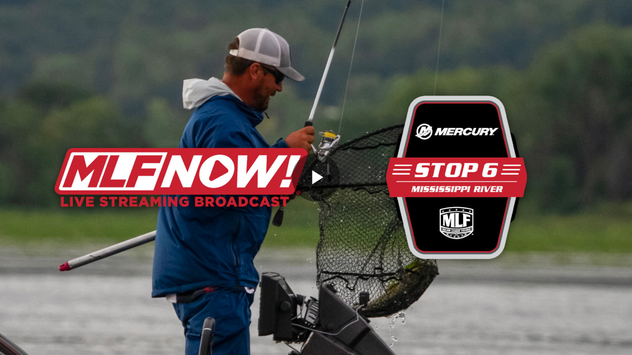

--- FILE ---
content_type: text/vtt; charset=UTF-8
request_url: https://manifest.prod.boltdns.net/thumbnail/v1/6055873633001/32ea3254-3a71-4f37-b3aa-8956a23bfbb0/7e9e7500-5ea6-4cb5-8c3b-c737cc649ff1/thumbnail.webvtt?fastly_token=NmE2MDNjYmJfNzMxM2ZiYjJiOTVmMDNmMmE4MmRmMWIxNTMyMTZmNDIwMDIyODQ2ZDZlMGVjZjUwYjlhYjI5MzIwZmQwY2JjYw%3D%3D
body_size: 792070
content:
WEBVTT

00:00.000 --> 00:10.000
https://house-fastly-signed-us-east-1-prod.brightcovecdn.com/image/v1/jit/6055873633001/32ea3254-3a71-4f37-b3aa-8956a23bfbb0/main/480x270/0s/match/image.jpeg?fastly_token=[base64]

00:10.000 --> 00:20.000
https://house-fastly-signed-us-east-1-prod.brightcovecdn.com/image/v1/jit/6055873633001/32ea3254-3a71-4f37-b3aa-8956a23bfbb0/main/480x270/10s/match/image.jpeg?fastly_token=[base64]%3D%3D

00:20.000 --> 00:30.000
https://house-fastly-signed-us-east-1-prod.brightcovecdn.com/image/v1/jit/6055873633001/32ea3254-3a71-4f37-b3aa-8956a23bfbb0/main/480x270/20s/match/image.jpeg?fastly_token=[base64]%3D%3D

00:30.000 --> 00:40.000
https://house-fastly-signed-us-east-1-prod.brightcovecdn.com/image/v1/jit/6055873633001/32ea3254-3a71-4f37-b3aa-8956a23bfbb0/main/480x270/30s/match/image.jpeg?fastly_token=[base64]%3D%3D

00:40.000 --> 00:50.000
https://house-fastly-signed-us-east-1-prod.brightcovecdn.com/image/v1/jit/6055873633001/32ea3254-3a71-4f37-b3aa-8956a23bfbb0/main/480x270/40s/match/image.jpeg?fastly_token=[base64]%3D%3D

00:50.000 --> 01:00.000
https://house-fastly-signed-us-east-1-prod.brightcovecdn.com/image/v1/jit/6055873633001/32ea3254-3a71-4f37-b3aa-8956a23bfbb0/main/480x270/50s/match/image.jpeg?fastly_token=[base64]%3D%3D

01:00.000 --> 01:10.000
https://house-fastly-signed-us-east-1-prod.brightcovecdn.com/image/v1/jit/6055873633001/32ea3254-3a71-4f37-b3aa-8956a23bfbb0/main/480x270/1m0s/match/image.jpeg?fastly_token=[base64]%3D

01:10.000 --> 01:20.000
https://house-fastly-signed-us-east-1-prod.brightcovecdn.com/image/v1/jit/6055873633001/32ea3254-3a71-4f37-b3aa-8956a23bfbb0/main/480x270/1m10s/match/image.jpeg?fastly_token=[base64]

01:20.000 --> 01:30.000
https://house-fastly-signed-us-east-1-prod.brightcovecdn.com/image/v1/jit/6055873633001/32ea3254-3a71-4f37-b3aa-8956a23bfbb0/main/480x270/1m20s/match/image.jpeg?fastly_token=[base64]

01:30.000 --> 01:40.000
https://house-fastly-signed-us-east-1-prod.brightcovecdn.com/image/v1/jit/6055873633001/32ea3254-3a71-4f37-b3aa-8956a23bfbb0/main/480x270/1m30s/match/image.jpeg?fastly_token=[base64]

01:40.000 --> 01:50.000
https://house-fastly-signed-us-east-1-prod.brightcovecdn.com/image/v1/jit/6055873633001/32ea3254-3a71-4f37-b3aa-8956a23bfbb0/main/480x270/1m40s/match/image.jpeg?fastly_token=[base64]

01:50.000 --> 02:00.000
https://house-fastly-signed-us-east-1-prod.brightcovecdn.com/image/v1/jit/6055873633001/32ea3254-3a71-4f37-b3aa-8956a23bfbb0/main/480x270/1m50s/match/image.jpeg?fastly_token=[base64]

02:00.000 --> 02:10.000
https://house-fastly-signed-us-east-1-prod.brightcovecdn.com/image/v1/jit/6055873633001/32ea3254-3a71-4f37-b3aa-8956a23bfbb0/main/480x270/2m0s/match/image.jpeg?fastly_token=[base64]%3D

02:10.000 --> 02:20.000
https://house-fastly-signed-us-east-1-prod.brightcovecdn.com/image/v1/jit/6055873633001/32ea3254-3a71-4f37-b3aa-8956a23bfbb0/main/480x270/2m10s/match/image.jpeg?fastly_token=[base64]

02:20.000 --> 02:30.000
https://house-fastly-signed-us-east-1-prod.brightcovecdn.com/image/v1/jit/6055873633001/32ea3254-3a71-4f37-b3aa-8956a23bfbb0/main/480x270/2m20s/match/image.jpeg?fastly_token=[base64]

02:30.000 --> 02:40.000
https://house-fastly-signed-us-east-1-prod.brightcovecdn.com/image/v1/jit/6055873633001/32ea3254-3a71-4f37-b3aa-8956a23bfbb0/main/480x270/2m30s/match/image.jpeg?fastly_token=[base64]

02:40.000 --> 02:50.000
https://house-fastly-signed-us-east-1-prod.brightcovecdn.com/image/v1/jit/6055873633001/32ea3254-3a71-4f37-b3aa-8956a23bfbb0/main/480x270/2m40s/match/image.jpeg?fastly_token=[base64]

02:50.000 --> 03:00.000
https://house-fastly-signed-us-east-1-prod.brightcovecdn.com/image/v1/jit/6055873633001/32ea3254-3a71-4f37-b3aa-8956a23bfbb0/main/480x270/2m50s/match/image.jpeg?fastly_token=[base64]

03:00.000 --> 03:10.000
https://house-fastly-signed-us-east-1-prod.brightcovecdn.com/image/v1/jit/6055873633001/32ea3254-3a71-4f37-b3aa-8956a23bfbb0/main/480x270/3m0s/match/image.jpeg?fastly_token=[base64]%3D

03:10.000 --> 03:20.000
https://house-fastly-signed-us-east-1-prod.brightcovecdn.com/image/v1/jit/6055873633001/32ea3254-3a71-4f37-b3aa-8956a23bfbb0/main/480x270/3m10s/match/image.jpeg?fastly_token=[base64]

03:20.000 --> 03:30.000
https://house-fastly-signed-us-east-1-prod.brightcovecdn.com/image/v1/jit/6055873633001/32ea3254-3a71-4f37-b3aa-8956a23bfbb0/main/480x270/3m20s/match/image.jpeg?fastly_token=[base64]

03:30.000 --> 03:40.000
https://house-fastly-signed-us-east-1-prod.brightcovecdn.com/image/v1/jit/6055873633001/32ea3254-3a71-4f37-b3aa-8956a23bfbb0/main/480x270/3m30s/match/image.jpeg?fastly_token=[base64]

03:40.000 --> 03:50.000
https://house-fastly-signed-us-east-1-prod.brightcovecdn.com/image/v1/jit/6055873633001/32ea3254-3a71-4f37-b3aa-8956a23bfbb0/main/480x270/3m40s/match/image.jpeg?fastly_token=[base64]

03:50.000 --> 04:00.000
https://house-fastly-signed-us-east-1-prod.brightcovecdn.com/image/v1/jit/6055873633001/32ea3254-3a71-4f37-b3aa-8956a23bfbb0/main/480x270/3m50s/match/image.jpeg?fastly_token=[base64]

04:00.000 --> 04:10.000
https://house-fastly-signed-us-east-1-prod.brightcovecdn.com/image/v1/jit/6055873633001/32ea3254-3a71-4f37-b3aa-8956a23bfbb0/main/480x270/4m0s/match/image.jpeg?fastly_token=[base64]%3D

04:10.000 --> 04:20.000
https://house-fastly-signed-us-east-1-prod.brightcovecdn.com/image/v1/jit/6055873633001/32ea3254-3a71-4f37-b3aa-8956a23bfbb0/main/480x270/4m10s/match/image.jpeg?fastly_token=[base64]

04:20.000 --> 04:30.000
https://house-fastly-signed-us-east-1-prod.brightcovecdn.com/image/v1/jit/6055873633001/32ea3254-3a71-4f37-b3aa-8956a23bfbb0/main/480x270/4m20s/match/image.jpeg?fastly_token=[base64]

04:30.000 --> 04:40.000
https://house-fastly-signed-us-east-1-prod.brightcovecdn.com/image/v1/jit/6055873633001/32ea3254-3a71-4f37-b3aa-8956a23bfbb0/main/480x270/4m30s/match/image.jpeg?fastly_token=[base64]

04:40.000 --> 04:50.000
https://house-fastly-signed-us-east-1-prod.brightcovecdn.com/image/v1/jit/6055873633001/32ea3254-3a71-4f37-b3aa-8956a23bfbb0/main/480x270/4m40s/match/image.jpeg?fastly_token=[base64]

04:50.000 --> 05:00.000
https://house-fastly-signed-us-east-1-prod.brightcovecdn.com/image/v1/jit/6055873633001/32ea3254-3a71-4f37-b3aa-8956a23bfbb0/main/480x270/4m50s/match/image.jpeg?fastly_token=[base64]

05:00.000 --> 05:10.000
https://house-fastly-signed-us-east-1-prod.brightcovecdn.com/image/v1/jit/6055873633001/32ea3254-3a71-4f37-b3aa-8956a23bfbb0/main/480x270/5m0s/match/image.jpeg?fastly_token=[base64]%3D

05:10.000 --> 05:20.000
https://house-fastly-signed-us-east-1-prod.brightcovecdn.com/image/v1/jit/6055873633001/32ea3254-3a71-4f37-b3aa-8956a23bfbb0/main/480x270/5m10s/match/image.jpeg?fastly_token=[base64]

05:20.000 --> 05:30.000
https://house-fastly-signed-us-east-1-prod.brightcovecdn.com/image/v1/jit/6055873633001/32ea3254-3a71-4f37-b3aa-8956a23bfbb0/main/480x270/5m20s/match/image.jpeg?fastly_token=[base64]

05:30.000 --> 05:40.000
https://house-fastly-signed-us-east-1-prod.brightcovecdn.com/image/v1/jit/6055873633001/32ea3254-3a71-4f37-b3aa-8956a23bfbb0/main/480x270/5m30s/match/image.jpeg?fastly_token=[base64]

05:40.000 --> 05:50.000
https://house-fastly-signed-us-east-1-prod.brightcovecdn.com/image/v1/jit/6055873633001/32ea3254-3a71-4f37-b3aa-8956a23bfbb0/main/480x270/5m40s/match/image.jpeg?fastly_token=[base64]

05:50.000 --> 06:00.000
https://house-fastly-signed-us-east-1-prod.brightcovecdn.com/image/v1/jit/6055873633001/32ea3254-3a71-4f37-b3aa-8956a23bfbb0/main/480x270/5m50s/match/image.jpeg?fastly_token=[base64]

06:00.000 --> 06:10.000
https://house-fastly-signed-us-east-1-prod.brightcovecdn.com/image/v1/jit/6055873633001/32ea3254-3a71-4f37-b3aa-8956a23bfbb0/main/480x270/6m0s/match/image.jpeg?fastly_token=[base64]%3D

06:10.000 --> 06:20.000
https://house-fastly-signed-us-east-1-prod.brightcovecdn.com/image/v1/jit/6055873633001/32ea3254-3a71-4f37-b3aa-8956a23bfbb0/main/480x270/6m10s/match/image.jpeg?fastly_token=[base64]

06:20.000 --> 06:30.000
https://house-fastly-signed-us-east-1-prod.brightcovecdn.com/image/v1/jit/6055873633001/32ea3254-3a71-4f37-b3aa-8956a23bfbb0/main/480x270/6m20s/match/image.jpeg?fastly_token=[base64]

06:30.000 --> 06:40.000
https://house-fastly-signed-us-east-1-prod.brightcovecdn.com/image/v1/jit/6055873633001/32ea3254-3a71-4f37-b3aa-8956a23bfbb0/main/480x270/6m30s/match/image.jpeg?fastly_token=[base64]

06:40.000 --> 06:50.000
https://house-fastly-signed-us-east-1-prod.brightcovecdn.com/image/v1/jit/6055873633001/32ea3254-3a71-4f37-b3aa-8956a23bfbb0/main/480x270/6m40s/match/image.jpeg?fastly_token=[base64]

06:50.000 --> 07:00.000
https://house-fastly-signed-us-east-1-prod.brightcovecdn.com/image/v1/jit/6055873633001/32ea3254-3a71-4f37-b3aa-8956a23bfbb0/main/480x270/6m50s/match/image.jpeg?fastly_token=[base64]

07:00.000 --> 07:10.000
https://house-fastly-signed-us-east-1-prod.brightcovecdn.com/image/v1/jit/6055873633001/32ea3254-3a71-4f37-b3aa-8956a23bfbb0/main/480x270/7m0s/match/image.jpeg?fastly_token=[base64]%3D

07:10.000 --> 07:20.000
https://house-fastly-signed-us-east-1-prod.brightcovecdn.com/image/v1/jit/6055873633001/32ea3254-3a71-4f37-b3aa-8956a23bfbb0/main/480x270/7m10s/match/image.jpeg?fastly_token=[base64]

07:20.000 --> 07:30.000
https://house-fastly-signed-us-east-1-prod.brightcovecdn.com/image/v1/jit/6055873633001/32ea3254-3a71-4f37-b3aa-8956a23bfbb0/main/480x270/7m20s/match/image.jpeg?fastly_token=[base64]

07:30.000 --> 07:40.000
https://house-fastly-signed-us-east-1-prod.brightcovecdn.com/image/v1/jit/6055873633001/32ea3254-3a71-4f37-b3aa-8956a23bfbb0/main/480x270/7m30s/match/image.jpeg?fastly_token=[base64]

07:40.000 --> 07:50.000
https://house-fastly-signed-us-east-1-prod.brightcovecdn.com/image/v1/jit/6055873633001/32ea3254-3a71-4f37-b3aa-8956a23bfbb0/main/480x270/7m40s/match/image.jpeg?fastly_token=[base64]

07:50.000 --> 08:00.000
https://house-fastly-signed-us-east-1-prod.brightcovecdn.com/image/v1/jit/6055873633001/32ea3254-3a71-4f37-b3aa-8956a23bfbb0/main/480x270/7m50s/match/image.jpeg?fastly_token=[base64]

08:00.000 --> 08:10.000
https://house-fastly-signed-us-east-1-prod.brightcovecdn.com/image/v1/jit/6055873633001/32ea3254-3a71-4f37-b3aa-8956a23bfbb0/main/480x270/8m0s/match/image.jpeg?fastly_token=[base64]%3D

08:10.000 --> 08:20.000
https://house-fastly-signed-us-east-1-prod.brightcovecdn.com/image/v1/jit/6055873633001/32ea3254-3a71-4f37-b3aa-8956a23bfbb0/main/480x270/8m10s/match/image.jpeg?fastly_token=[base64]

08:20.000 --> 08:30.000
https://house-fastly-signed-us-east-1-prod.brightcovecdn.com/image/v1/jit/6055873633001/32ea3254-3a71-4f37-b3aa-8956a23bfbb0/main/480x270/8m20s/match/image.jpeg?fastly_token=[base64]

08:30.000 --> 08:40.000
https://house-fastly-signed-us-east-1-prod.brightcovecdn.com/image/v1/jit/6055873633001/32ea3254-3a71-4f37-b3aa-8956a23bfbb0/main/480x270/8m30s/match/image.jpeg?fastly_token=[base64]

08:40.000 --> 08:50.000
https://house-fastly-signed-us-east-1-prod.brightcovecdn.com/image/v1/jit/6055873633001/32ea3254-3a71-4f37-b3aa-8956a23bfbb0/main/480x270/8m40s/match/image.jpeg?fastly_token=[base64]

08:50.000 --> 09:00.000
https://house-fastly-signed-us-east-1-prod.brightcovecdn.com/image/v1/jit/6055873633001/32ea3254-3a71-4f37-b3aa-8956a23bfbb0/main/480x270/8m50s/match/image.jpeg?fastly_token=[base64]

09:00.000 --> 09:10.000
https://house-fastly-signed-us-east-1-prod.brightcovecdn.com/image/v1/jit/6055873633001/32ea3254-3a71-4f37-b3aa-8956a23bfbb0/main/480x270/9m0s/match/image.jpeg?fastly_token=[base64]%3D

09:10.000 --> 09:20.000
https://house-fastly-signed-us-east-1-prod.brightcovecdn.com/image/v1/jit/6055873633001/32ea3254-3a71-4f37-b3aa-8956a23bfbb0/main/480x270/9m10s/match/image.jpeg?fastly_token=[base64]

09:20.000 --> 09:30.000
https://house-fastly-signed-us-east-1-prod.brightcovecdn.com/image/v1/jit/6055873633001/32ea3254-3a71-4f37-b3aa-8956a23bfbb0/main/480x270/9m20s/match/image.jpeg?fastly_token=[base64]

09:30.000 --> 09:40.000
https://house-fastly-signed-us-east-1-prod.brightcovecdn.com/image/v1/jit/6055873633001/32ea3254-3a71-4f37-b3aa-8956a23bfbb0/main/480x270/9m30s/match/image.jpeg?fastly_token=[base64]

09:40.000 --> 09:50.000
https://house-fastly-signed-us-east-1-prod.brightcovecdn.com/image/v1/jit/6055873633001/32ea3254-3a71-4f37-b3aa-8956a23bfbb0/main/480x270/9m40s/match/image.jpeg?fastly_token=[base64]

09:50.000 --> 10:00.000
https://house-fastly-signed-us-east-1-prod.brightcovecdn.com/image/v1/jit/6055873633001/32ea3254-3a71-4f37-b3aa-8956a23bfbb0/main/480x270/9m50s/match/image.jpeg?fastly_token=[base64]

10:00.000 --> 10:10.000
https://house-fastly-signed-us-east-1-prod.brightcovecdn.com/image/v1/jit/6055873633001/32ea3254-3a71-4f37-b3aa-8956a23bfbb0/main/480x270/10m0s/match/image.jpeg?fastly_token=[base64]

10:10.000 --> 10:20.000
https://house-fastly-signed-us-east-1-prod.brightcovecdn.com/image/v1/jit/6055873633001/32ea3254-3a71-4f37-b3aa-8956a23bfbb0/main/480x270/10m10s/match/image.jpeg?fastly_token=[base64]%3D%3D

10:20.000 --> 10:30.000
https://house-fastly-signed-us-east-1-prod.brightcovecdn.com/image/v1/jit/6055873633001/32ea3254-3a71-4f37-b3aa-8956a23bfbb0/main/480x270/10m20s/match/image.jpeg?fastly_token=[base64]%3D%3D

10:30.000 --> 10:40.000
https://house-fastly-signed-us-east-1-prod.brightcovecdn.com/image/v1/jit/6055873633001/32ea3254-3a71-4f37-b3aa-8956a23bfbb0/main/480x270/10m30s/match/image.jpeg?fastly_token=[base64]%3D%3D

10:40.000 --> 10:50.000
https://house-fastly-signed-us-east-1-prod.brightcovecdn.com/image/v1/jit/6055873633001/32ea3254-3a71-4f37-b3aa-8956a23bfbb0/main/480x270/10m40s/match/image.jpeg?fastly_token=[base64]%3D%3D

10:50.000 --> 11:00.000
https://house-fastly-signed-us-east-1-prod.brightcovecdn.com/image/v1/jit/6055873633001/32ea3254-3a71-4f37-b3aa-8956a23bfbb0/main/480x270/10m50s/match/image.jpeg?fastly_token=[base64]%3D%3D

11:00.000 --> 11:10.000
https://house-fastly-signed-us-east-1-prod.brightcovecdn.com/image/v1/jit/6055873633001/32ea3254-3a71-4f37-b3aa-8956a23bfbb0/main/480x270/11m0s/match/image.jpeg?fastly_token=[base64]

11:10.000 --> 11:20.000
https://house-fastly-signed-us-east-1-prod.brightcovecdn.com/image/v1/jit/6055873633001/32ea3254-3a71-4f37-b3aa-8956a23bfbb0/main/480x270/11m10s/match/image.jpeg?fastly_token=[base64]%3D%3D

11:20.000 --> 11:30.000
https://house-fastly-signed-us-east-1-prod.brightcovecdn.com/image/v1/jit/6055873633001/32ea3254-3a71-4f37-b3aa-8956a23bfbb0/main/480x270/11m20s/match/image.jpeg?fastly_token=[base64]%3D%3D

11:30.000 --> 11:40.000
https://house-fastly-signed-us-east-1-prod.brightcovecdn.com/image/v1/jit/6055873633001/32ea3254-3a71-4f37-b3aa-8956a23bfbb0/main/480x270/11m30s/match/image.jpeg?fastly_token=[base64]%3D%3D

11:40.000 --> 11:50.000
https://house-fastly-signed-us-east-1-prod.brightcovecdn.com/image/v1/jit/6055873633001/32ea3254-3a71-4f37-b3aa-8956a23bfbb0/main/480x270/11m40s/match/image.jpeg?fastly_token=[base64]%3D%3D

11:50.000 --> 12:00.000
https://house-fastly-signed-us-east-1-prod.brightcovecdn.com/image/v1/jit/6055873633001/32ea3254-3a71-4f37-b3aa-8956a23bfbb0/main/480x270/11m50s/match/image.jpeg?fastly_token=[base64]%3D%3D

12:00.000 --> 12:10.000
https://house-fastly-signed-us-east-1-prod.brightcovecdn.com/image/v1/jit/6055873633001/32ea3254-3a71-4f37-b3aa-8956a23bfbb0/main/480x270/12m0s/match/image.jpeg?fastly_token=[base64]

12:10.000 --> 12:20.000
https://house-fastly-signed-us-east-1-prod.brightcovecdn.com/image/v1/jit/6055873633001/32ea3254-3a71-4f37-b3aa-8956a23bfbb0/main/480x270/12m10s/match/image.jpeg?fastly_token=[base64]%3D%3D

12:20.000 --> 12:30.000
https://house-fastly-signed-us-east-1-prod.brightcovecdn.com/image/v1/jit/6055873633001/32ea3254-3a71-4f37-b3aa-8956a23bfbb0/main/480x270/12m20s/match/image.jpeg?fastly_token=[base64]%3D%3D

12:30.000 --> 12:40.000
https://house-fastly-signed-us-east-1-prod.brightcovecdn.com/image/v1/jit/6055873633001/32ea3254-3a71-4f37-b3aa-8956a23bfbb0/main/480x270/12m30s/match/image.jpeg?fastly_token=[base64]%3D%3D

12:40.000 --> 12:50.000
https://house-fastly-signed-us-east-1-prod.brightcovecdn.com/image/v1/jit/6055873633001/32ea3254-3a71-4f37-b3aa-8956a23bfbb0/main/480x270/12m40s/match/image.jpeg?fastly_token=[base64]%3D%3D

12:50.000 --> 13:00.000
https://house-fastly-signed-us-east-1-prod.brightcovecdn.com/image/v1/jit/6055873633001/32ea3254-3a71-4f37-b3aa-8956a23bfbb0/main/480x270/12m50s/match/image.jpeg?fastly_token=[base64]%3D%3D

13:00.000 --> 13:10.000
https://house-fastly-signed-us-east-1-prod.brightcovecdn.com/image/v1/jit/6055873633001/32ea3254-3a71-4f37-b3aa-8956a23bfbb0/main/480x270/13m0s/match/image.jpeg?fastly_token=[base64]

13:10.000 --> 13:20.000
https://house-fastly-signed-us-east-1-prod.brightcovecdn.com/image/v1/jit/6055873633001/32ea3254-3a71-4f37-b3aa-8956a23bfbb0/main/480x270/13m10s/match/image.jpeg?fastly_token=[base64]%3D%3D

13:20.000 --> 13:30.000
https://house-fastly-signed-us-east-1-prod.brightcovecdn.com/image/v1/jit/6055873633001/32ea3254-3a71-4f37-b3aa-8956a23bfbb0/main/480x270/13m20s/match/image.jpeg?fastly_token=[base64]%3D%3D

13:30.000 --> 13:40.000
https://house-fastly-signed-us-east-1-prod.brightcovecdn.com/image/v1/jit/6055873633001/32ea3254-3a71-4f37-b3aa-8956a23bfbb0/main/480x270/13m30s/match/image.jpeg?fastly_token=[base64]%3D%3D

13:40.000 --> 13:50.000
https://house-fastly-signed-us-east-1-prod.brightcovecdn.com/image/v1/jit/6055873633001/32ea3254-3a71-4f37-b3aa-8956a23bfbb0/main/480x270/13m40s/match/image.jpeg?fastly_token=[base64]%3D%3D

13:50.000 --> 14:00.000
https://house-fastly-signed-us-east-1-prod.brightcovecdn.com/image/v1/jit/6055873633001/32ea3254-3a71-4f37-b3aa-8956a23bfbb0/main/480x270/13m50s/match/image.jpeg?fastly_token=[base64]%3D%3D

14:00.000 --> 14:10.000
https://house-fastly-signed-us-east-1-prod.brightcovecdn.com/image/v1/jit/6055873633001/32ea3254-3a71-4f37-b3aa-8956a23bfbb0/main/480x270/14m0s/match/image.jpeg?fastly_token=[base64]

14:10.000 --> 14:20.000
https://house-fastly-signed-us-east-1-prod.brightcovecdn.com/image/v1/jit/6055873633001/32ea3254-3a71-4f37-b3aa-8956a23bfbb0/main/480x270/14m10s/match/image.jpeg?fastly_token=[base64]%3D%3D

14:20.000 --> 14:30.000
https://house-fastly-signed-us-east-1-prod.brightcovecdn.com/image/v1/jit/6055873633001/32ea3254-3a71-4f37-b3aa-8956a23bfbb0/main/480x270/14m20s/match/image.jpeg?fastly_token=[base64]%3D%3D

14:30.000 --> 14:40.000
https://house-fastly-signed-us-east-1-prod.brightcovecdn.com/image/v1/jit/6055873633001/32ea3254-3a71-4f37-b3aa-8956a23bfbb0/main/480x270/14m30s/match/image.jpeg?fastly_token=[base64]%3D%3D

14:40.000 --> 14:50.000
https://house-fastly-signed-us-east-1-prod.brightcovecdn.com/image/v1/jit/6055873633001/32ea3254-3a71-4f37-b3aa-8956a23bfbb0/main/480x270/14m40s/match/image.jpeg?fastly_token=[base64]%3D%3D

14:50.000 --> 15:00.000
https://house-fastly-signed-us-east-1-prod.brightcovecdn.com/image/v1/jit/6055873633001/32ea3254-3a71-4f37-b3aa-8956a23bfbb0/main/480x270/14m50s/match/image.jpeg?fastly_token=[base64]%3D%3D

15:00.000 --> 15:10.000
https://house-fastly-signed-us-east-1-prod.brightcovecdn.com/image/v1/jit/6055873633001/32ea3254-3a71-4f37-b3aa-8956a23bfbb0/main/480x270/15m0s/match/image.jpeg?fastly_token=[base64]

15:10.000 --> 15:20.000
https://house-fastly-signed-us-east-1-prod.brightcovecdn.com/image/v1/jit/6055873633001/32ea3254-3a71-4f37-b3aa-8956a23bfbb0/main/480x270/15m10s/match/image.jpeg?fastly_token=[base64]%3D%3D

15:20.000 --> 15:30.000
https://house-fastly-signed-us-east-1-prod.brightcovecdn.com/image/v1/jit/6055873633001/32ea3254-3a71-4f37-b3aa-8956a23bfbb0/main/480x270/15m20s/match/image.jpeg?fastly_token=[base64]%3D%3D

15:30.000 --> 15:40.000
https://house-fastly-signed-us-east-1-prod.brightcovecdn.com/image/v1/jit/6055873633001/32ea3254-3a71-4f37-b3aa-8956a23bfbb0/main/480x270/15m30s/match/image.jpeg?fastly_token=[base64]%3D%3D

15:40.000 --> 15:50.000
https://house-fastly-signed-us-east-1-prod.brightcovecdn.com/image/v1/jit/6055873633001/32ea3254-3a71-4f37-b3aa-8956a23bfbb0/main/480x270/15m40s/match/image.jpeg?fastly_token=[base64]%3D%3D

15:50.000 --> 16:00.000
https://house-fastly-signed-us-east-1-prod.brightcovecdn.com/image/v1/jit/6055873633001/32ea3254-3a71-4f37-b3aa-8956a23bfbb0/main/480x270/15m50s/match/image.jpeg?fastly_token=[base64]%3D%3D

16:00.000 --> 16:10.000
https://house-fastly-signed-us-east-1-prod.brightcovecdn.com/image/v1/jit/6055873633001/32ea3254-3a71-4f37-b3aa-8956a23bfbb0/main/480x270/16m0s/match/image.jpeg?fastly_token=[base64]

16:10.000 --> 16:20.000
https://house-fastly-signed-us-east-1-prod.brightcovecdn.com/image/v1/jit/6055873633001/32ea3254-3a71-4f37-b3aa-8956a23bfbb0/main/480x270/16m10s/match/image.jpeg?fastly_token=[base64]%3D%3D

16:20.000 --> 16:30.000
https://house-fastly-signed-us-east-1-prod.brightcovecdn.com/image/v1/jit/6055873633001/32ea3254-3a71-4f37-b3aa-8956a23bfbb0/main/480x270/16m20s/match/image.jpeg?fastly_token=[base64]%3D%3D

16:30.000 --> 16:40.000
https://house-fastly-signed-us-east-1-prod.brightcovecdn.com/image/v1/jit/6055873633001/32ea3254-3a71-4f37-b3aa-8956a23bfbb0/main/480x270/16m30s/match/image.jpeg?fastly_token=[base64]%3D%3D

16:40.000 --> 16:50.000
https://house-fastly-signed-us-east-1-prod.brightcovecdn.com/image/v1/jit/6055873633001/32ea3254-3a71-4f37-b3aa-8956a23bfbb0/main/480x270/16m40s/match/image.jpeg?fastly_token=[base64]%3D%3D

16:50.000 --> 17:00.000
https://house-fastly-signed-us-east-1-prod.brightcovecdn.com/image/v1/jit/6055873633001/32ea3254-3a71-4f37-b3aa-8956a23bfbb0/main/480x270/16m50s/match/image.jpeg?fastly_token=[base64]%3D%3D

17:00.000 --> 17:10.000
https://house-fastly-signed-us-east-1-prod.brightcovecdn.com/image/v1/jit/6055873633001/32ea3254-3a71-4f37-b3aa-8956a23bfbb0/main/480x270/17m0s/match/image.jpeg?fastly_token=[base64]

17:10.000 --> 17:20.000
https://house-fastly-signed-us-east-1-prod.brightcovecdn.com/image/v1/jit/6055873633001/32ea3254-3a71-4f37-b3aa-8956a23bfbb0/main/480x270/17m10s/match/image.jpeg?fastly_token=[base64]%3D%3D

17:20.000 --> 17:30.000
https://house-fastly-signed-us-east-1-prod.brightcovecdn.com/image/v1/jit/6055873633001/32ea3254-3a71-4f37-b3aa-8956a23bfbb0/main/480x270/17m20s/match/image.jpeg?fastly_token=[base64]%3D%3D

17:30.000 --> 17:40.000
https://house-fastly-signed-us-east-1-prod.brightcovecdn.com/image/v1/jit/6055873633001/32ea3254-3a71-4f37-b3aa-8956a23bfbb0/main/480x270/17m30s/match/image.jpeg?fastly_token=[base64]%3D%3D

17:40.000 --> 17:50.000
https://house-fastly-signed-us-east-1-prod.brightcovecdn.com/image/v1/jit/6055873633001/32ea3254-3a71-4f37-b3aa-8956a23bfbb0/main/480x270/17m40s/match/image.jpeg?fastly_token=[base64]%3D%3D

17:50.000 --> 18:00.000
https://house-fastly-signed-us-east-1-prod.brightcovecdn.com/image/v1/jit/6055873633001/32ea3254-3a71-4f37-b3aa-8956a23bfbb0/main/480x270/17m50s/match/image.jpeg?fastly_token=[base64]%3D%3D

18:00.000 --> 18:10.000
https://house-fastly-signed-us-east-1-prod.brightcovecdn.com/image/v1/jit/6055873633001/32ea3254-3a71-4f37-b3aa-8956a23bfbb0/main/480x270/18m0s/match/image.jpeg?fastly_token=[base64]

18:10.000 --> 18:20.000
https://house-fastly-signed-us-east-1-prod.brightcovecdn.com/image/v1/jit/6055873633001/32ea3254-3a71-4f37-b3aa-8956a23bfbb0/main/480x270/18m10s/match/image.jpeg?fastly_token=[base64]%3D%3D

18:20.000 --> 18:30.000
https://house-fastly-signed-us-east-1-prod.brightcovecdn.com/image/v1/jit/6055873633001/32ea3254-3a71-4f37-b3aa-8956a23bfbb0/main/480x270/18m20s/match/image.jpeg?fastly_token=[base64]%3D%3D

18:30.000 --> 18:40.000
https://house-fastly-signed-us-east-1-prod.brightcovecdn.com/image/v1/jit/6055873633001/32ea3254-3a71-4f37-b3aa-8956a23bfbb0/main/480x270/18m30s/match/image.jpeg?fastly_token=[base64]%3D%3D

18:40.000 --> 18:50.000
https://house-fastly-signed-us-east-1-prod.brightcovecdn.com/image/v1/jit/6055873633001/32ea3254-3a71-4f37-b3aa-8956a23bfbb0/main/480x270/18m40s/match/image.jpeg?fastly_token=[base64]%3D%3D

18:50.000 --> 19:00.000
https://house-fastly-signed-us-east-1-prod.brightcovecdn.com/image/v1/jit/6055873633001/32ea3254-3a71-4f37-b3aa-8956a23bfbb0/main/480x270/18m50s/match/image.jpeg?fastly_token=[base64]%3D%3D

19:00.000 --> 19:10.000
https://house-fastly-signed-us-east-1-prod.brightcovecdn.com/image/v1/jit/6055873633001/32ea3254-3a71-4f37-b3aa-8956a23bfbb0/main/480x270/19m0s/match/image.jpeg?fastly_token=[base64]

19:10.000 --> 19:20.000
https://house-fastly-signed-us-east-1-prod.brightcovecdn.com/image/v1/jit/6055873633001/32ea3254-3a71-4f37-b3aa-8956a23bfbb0/main/480x270/19m10s/match/image.jpeg?fastly_token=[base64]%3D%3D

19:20.000 --> 19:30.000
https://house-fastly-signed-us-east-1-prod.brightcovecdn.com/image/v1/jit/6055873633001/32ea3254-3a71-4f37-b3aa-8956a23bfbb0/main/480x270/19m20s/match/image.jpeg?fastly_token=[base64]%3D%3D

19:30.000 --> 19:40.000
https://house-fastly-signed-us-east-1-prod.brightcovecdn.com/image/v1/jit/6055873633001/32ea3254-3a71-4f37-b3aa-8956a23bfbb0/main/480x270/19m30s/match/image.jpeg?fastly_token=[base64]%3D%3D

19:40.000 --> 19:50.000
https://house-fastly-signed-us-east-1-prod.brightcovecdn.com/image/v1/jit/6055873633001/32ea3254-3a71-4f37-b3aa-8956a23bfbb0/main/480x270/19m40s/match/image.jpeg?fastly_token=[base64]%3D%3D

19:50.000 --> 20:00.000
https://house-fastly-signed-us-east-1-prod.brightcovecdn.com/image/v1/jit/6055873633001/32ea3254-3a71-4f37-b3aa-8956a23bfbb0/main/480x270/19m50s/match/image.jpeg?fastly_token=[base64]%3D%3D

20:00.000 --> 20:10.000
https://house-fastly-signed-us-east-1-prod.brightcovecdn.com/image/v1/jit/6055873633001/32ea3254-3a71-4f37-b3aa-8956a23bfbb0/main/480x270/20m0s/match/image.jpeg?fastly_token=[base64]

20:10.000 --> 20:20.000
https://house-fastly-signed-us-east-1-prod.brightcovecdn.com/image/v1/jit/6055873633001/32ea3254-3a71-4f37-b3aa-8956a23bfbb0/main/480x270/20m10s/match/image.jpeg?fastly_token=[base64]%3D%3D

20:20.000 --> 20:30.000
https://house-fastly-signed-us-east-1-prod.brightcovecdn.com/image/v1/jit/6055873633001/32ea3254-3a71-4f37-b3aa-8956a23bfbb0/main/480x270/20m20s/match/image.jpeg?fastly_token=[base64]%3D%3D

20:30.000 --> 20:40.000
https://house-fastly-signed-us-east-1-prod.brightcovecdn.com/image/v1/jit/6055873633001/32ea3254-3a71-4f37-b3aa-8956a23bfbb0/main/480x270/20m30s/match/image.jpeg?fastly_token=[base64]%3D%3D

20:40.000 --> 20:50.000
https://house-fastly-signed-us-east-1-prod.brightcovecdn.com/image/v1/jit/6055873633001/32ea3254-3a71-4f37-b3aa-8956a23bfbb0/main/480x270/20m40s/match/image.jpeg?fastly_token=[base64]%3D%3D

20:50.000 --> 21:00.000
https://house-fastly-signed-us-east-1-prod.brightcovecdn.com/image/v1/jit/6055873633001/32ea3254-3a71-4f37-b3aa-8956a23bfbb0/main/480x270/20m50s/match/image.jpeg?fastly_token=[base64]%3D%3D

21:00.000 --> 21:10.000
https://house-fastly-signed-us-east-1-prod.brightcovecdn.com/image/v1/jit/6055873633001/32ea3254-3a71-4f37-b3aa-8956a23bfbb0/main/480x270/21m0s/match/image.jpeg?fastly_token=[base64]

21:10.000 --> 21:20.000
https://house-fastly-signed-us-east-1-prod.brightcovecdn.com/image/v1/jit/6055873633001/32ea3254-3a71-4f37-b3aa-8956a23bfbb0/main/480x270/21m10s/match/image.jpeg?fastly_token=[base64]%3D%3D

21:20.000 --> 21:30.000
https://house-fastly-signed-us-east-1-prod.brightcovecdn.com/image/v1/jit/6055873633001/32ea3254-3a71-4f37-b3aa-8956a23bfbb0/main/480x270/21m20s/match/image.jpeg?fastly_token=[base64]%3D%3D

21:30.000 --> 21:40.000
https://house-fastly-signed-us-east-1-prod.brightcovecdn.com/image/v1/jit/6055873633001/32ea3254-3a71-4f37-b3aa-8956a23bfbb0/main/480x270/21m30s/match/image.jpeg?fastly_token=[base64]%3D%3D

21:40.000 --> 21:50.000
https://house-fastly-signed-us-east-1-prod.brightcovecdn.com/image/v1/jit/6055873633001/32ea3254-3a71-4f37-b3aa-8956a23bfbb0/main/480x270/21m40s/match/image.jpeg?fastly_token=[base64]%3D%3D

21:50.000 --> 22:00.000
https://house-fastly-signed-us-east-1-prod.brightcovecdn.com/image/v1/jit/6055873633001/32ea3254-3a71-4f37-b3aa-8956a23bfbb0/main/480x270/21m50s/match/image.jpeg?fastly_token=[base64]%3D%3D

22:00.000 --> 22:10.000
https://house-fastly-signed-us-east-1-prod.brightcovecdn.com/image/v1/jit/6055873633001/32ea3254-3a71-4f37-b3aa-8956a23bfbb0/main/480x270/22m0s/match/image.jpeg?fastly_token=[base64]

22:10.000 --> 22:20.000
https://house-fastly-signed-us-east-1-prod.brightcovecdn.com/image/v1/jit/6055873633001/32ea3254-3a71-4f37-b3aa-8956a23bfbb0/main/480x270/22m10s/match/image.jpeg?fastly_token=[base64]%3D%3D

22:20.000 --> 22:30.000
https://house-fastly-signed-us-east-1-prod.brightcovecdn.com/image/v1/jit/6055873633001/32ea3254-3a71-4f37-b3aa-8956a23bfbb0/main/480x270/22m20s/match/image.jpeg?fastly_token=[base64]%3D%3D

22:30.000 --> 22:40.000
https://house-fastly-signed-us-east-1-prod.brightcovecdn.com/image/v1/jit/6055873633001/32ea3254-3a71-4f37-b3aa-8956a23bfbb0/main/480x270/22m30s/match/image.jpeg?fastly_token=[base64]%3D%3D

22:40.000 --> 22:50.000
https://house-fastly-signed-us-east-1-prod.brightcovecdn.com/image/v1/jit/6055873633001/32ea3254-3a71-4f37-b3aa-8956a23bfbb0/main/480x270/22m40s/match/image.jpeg?fastly_token=[base64]%3D%3D

22:50.000 --> 23:00.000
https://house-fastly-signed-us-east-1-prod.brightcovecdn.com/image/v1/jit/6055873633001/32ea3254-3a71-4f37-b3aa-8956a23bfbb0/main/480x270/22m50s/match/image.jpeg?fastly_token=[base64]%3D%3D

23:00.000 --> 23:10.000
https://house-fastly-signed-us-east-1-prod.brightcovecdn.com/image/v1/jit/6055873633001/32ea3254-3a71-4f37-b3aa-8956a23bfbb0/main/480x270/23m0s/match/image.jpeg?fastly_token=[base64]

23:10.000 --> 23:20.000
https://house-fastly-signed-us-east-1-prod.brightcovecdn.com/image/v1/jit/6055873633001/32ea3254-3a71-4f37-b3aa-8956a23bfbb0/main/480x270/23m10s/match/image.jpeg?fastly_token=[base64]%3D%3D

23:20.000 --> 23:30.000
https://house-fastly-signed-us-east-1-prod.brightcovecdn.com/image/v1/jit/6055873633001/32ea3254-3a71-4f37-b3aa-8956a23bfbb0/main/480x270/23m20s/match/image.jpeg?fastly_token=[base64]%3D%3D

23:30.000 --> 23:40.000
https://house-fastly-signed-us-east-1-prod.brightcovecdn.com/image/v1/jit/6055873633001/32ea3254-3a71-4f37-b3aa-8956a23bfbb0/main/480x270/23m30s/match/image.jpeg?fastly_token=[base64]%3D%3D

23:40.000 --> 23:50.000
https://house-fastly-signed-us-east-1-prod.brightcovecdn.com/image/v1/jit/6055873633001/32ea3254-3a71-4f37-b3aa-8956a23bfbb0/main/480x270/23m40s/match/image.jpeg?fastly_token=[base64]%3D%3D

23:50.000 --> 24:00.000
https://house-fastly-signed-us-east-1-prod.brightcovecdn.com/image/v1/jit/6055873633001/32ea3254-3a71-4f37-b3aa-8956a23bfbb0/main/480x270/23m50s/match/image.jpeg?fastly_token=[base64]%3D%3D

24:00.000 --> 24:10.000
https://house-fastly-signed-us-east-1-prod.brightcovecdn.com/image/v1/jit/6055873633001/32ea3254-3a71-4f37-b3aa-8956a23bfbb0/main/480x270/24m0s/match/image.jpeg?fastly_token=[base64]

24:10.000 --> 24:20.000
https://house-fastly-signed-us-east-1-prod.brightcovecdn.com/image/v1/jit/6055873633001/32ea3254-3a71-4f37-b3aa-8956a23bfbb0/main/480x270/24m10s/match/image.jpeg?fastly_token=[base64]%3D%3D

24:20.000 --> 24:30.000
https://house-fastly-signed-us-east-1-prod.brightcovecdn.com/image/v1/jit/6055873633001/32ea3254-3a71-4f37-b3aa-8956a23bfbb0/main/480x270/24m20s/match/image.jpeg?fastly_token=[base64]%3D%3D

24:30.000 --> 24:40.000
https://house-fastly-signed-us-east-1-prod.brightcovecdn.com/image/v1/jit/6055873633001/32ea3254-3a71-4f37-b3aa-8956a23bfbb0/main/480x270/24m30s/match/image.jpeg?fastly_token=[base64]%3D%3D

24:40.000 --> 24:50.000
https://house-fastly-signed-us-east-1-prod.brightcovecdn.com/image/v1/jit/6055873633001/32ea3254-3a71-4f37-b3aa-8956a23bfbb0/main/480x270/24m40s/match/image.jpeg?fastly_token=[base64]%3D%3D

24:50.000 --> 25:00.000
https://house-fastly-signed-us-east-1-prod.brightcovecdn.com/image/v1/jit/6055873633001/32ea3254-3a71-4f37-b3aa-8956a23bfbb0/main/480x270/24m50s/match/image.jpeg?fastly_token=[base64]%3D%3D

25:00.000 --> 25:10.000
https://house-fastly-signed-us-east-1-prod.brightcovecdn.com/image/v1/jit/6055873633001/32ea3254-3a71-4f37-b3aa-8956a23bfbb0/main/480x270/25m0s/match/image.jpeg?fastly_token=[base64]

25:10.000 --> 25:20.000
https://house-fastly-signed-us-east-1-prod.brightcovecdn.com/image/v1/jit/6055873633001/32ea3254-3a71-4f37-b3aa-8956a23bfbb0/main/480x270/25m10s/match/image.jpeg?fastly_token=[base64]%3D%3D

25:20.000 --> 25:30.000
https://house-fastly-signed-us-east-1-prod.brightcovecdn.com/image/v1/jit/6055873633001/32ea3254-3a71-4f37-b3aa-8956a23bfbb0/main/480x270/25m20s/match/image.jpeg?fastly_token=[base64]%3D%3D

25:30.000 --> 25:40.000
https://house-fastly-signed-us-east-1-prod.brightcovecdn.com/image/v1/jit/6055873633001/32ea3254-3a71-4f37-b3aa-8956a23bfbb0/main/480x270/25m30s/match/image.jpeg?fastly_token=[base64]%3D%3D

25:40.000 --> 25:50.000
https://house-fastly-signed-us-east-1-prod.brightcovecdn.com/image/v1/jit/6055873633001/32ea3254-3a71-4f37-b3aa-8956a23bfbb0/main/480x270/25m40s/match/image.jpeg?fastly_token=[base64]%3D%3D

25:50.000 --> 26:00.000
https://house-fastly-signed-us-east-1-prod.brightcovecdn.com/image/v1/jit/6055873633001/32ea3254-3a71-4f37-b3aa-8956a23bfbb0/main/480x270/25m50s/match/image.jpeg?fastly_token=[base64]%3D%3D

26:00.000 --> 26:10.000
https://house-fastly-signed-us-east-1-prod.brightcovecdn.com/image/v1/jit/6055873633001/32ea3254-3a71-4f37-b3aa-8956a23bfbb0/main/480x270/26m0s/match/image.jpeg?fastly_token=[base64]

26:10.000 --> 26:20.000
https://house-fastly-signed-us-east-1-prod.brightcovecdn.com/image/v1/jit/6055873633001/32ea3254-3a71-4f37-b3aa-8956a23bfbb0/main/480x270/26m10s/match/image.jpeg?fastly_token=[base64]%3D%3D

26:20.000 --> 26:30.000
https://house-fastly-signed-us-east-1-prod.brightcovecdn.com/image/v1/jit/6055873633001/32ea3254-3a71-4f37-b3aa-8956a23bfbb0/main/480x270/26m20s/match/image.jpeg?fastly_token=[base64]%3D%3D

26:30.000 --> 26:40.000
https://house-fastly-signed-us-east-1-prod.brightcovecdn.com/image/v1/jit/6055873633001/32ea3254-3a71-4f37-b3aa-8956a23bfbb0/main/480x270/26m30s/match/image.jpeg?fastly_token=[base64]%3D%3D

26:40.000 --> 26:50.000
https://house-fastly-signed-us-east-1-prod.brightcovecdn.com/image/v1/jit/6055873633001/32ea3254-3a71-4f37-b3aa-8956a23bfbb0/main/480x270/26m40s/match/image.jpeg?fastly_token=[base64]%3D%3D

26:50.000 --> 27:00.000
https://house-fastly-signed-us-east-1-prod.brightcovecdn.com/image/v1/jit/6055873633001/32ea3254-3a71-4f37-b3aa-8956a23bfbb0/main/480x270/26m50s/match/image.jpeg?fastly_token=[base64]%3D%3D

27:00.000 --> 27:10.000
https://house-fastly-signed-us-east-1-prod.brightcovecdn.com/image/v1/jit/6055873633001/32ea3254-3a71-4f37-b3aa-8956a23bfbb0/main/480x270/27m0s/match/image.jpeg?fastly_token=[base64]

27:10.000 --> 27:20.000
https://house-fastly-signed-us-east-1-prod.brightcovecdn.com/image/v1/jit/6055873633001/32ea3254-3a71-4f37-b3aa-8956a23bfbb0/main/480x270/27m10s/match/image.jpeg?fastly_token=[base64]%3D%3D

27:20.000 --> 27:30.000
https://house-fastly-signed-us-east-1-prod.brightcovecdn.com/image/v1/jit/6055873633001/32ea3254-3a71-4f37-b3aa-8956a23bfbb0/main/480x270/27m20s/match/image.jpeg?fastly_token=[base64]%3D%3D

27:30.000 --> 27:40.000
https://house-fastly-signed-us-east-1-prod.brightcovecdn.com/image/v1/jit/6055873633001/32ea3254-3a71-4f37-b3aa-8956a23bfbb0/main/480x270/27m30s/match/image.jpeg?fastly_token=[base64]%3D%3D

27:40.000 --> 27:50.000
https://house-fastly-signed-us-east-1-prod.brightcovecdn.com/image/v1/jit/6055873633001/32ea3254-3a71-4f37-b3aa-8956a23bfbb0/main/480x270/27m40s/match/image.jpeg?fastly_token=[base64]%3D%3D

27:50.000 --> 28:00.000
https://house-fastly-signed-us-east-1-prod.brightcovecdn.com/image/v1/jit/6055873633001/32ea3254-3a71-4f37-b3aa-8956a23bfbb0/main/480x270/27m50s/match/image.jpeg?fastly_token=[base64]%3D%3D

28:00.000 --> 28:10.000
https://house-fastly-signed-us-east-1-prod.brightcovecdn.com/image/v1/jit/6055873633001/32ea3254-3a71-4f37-b3aa-8956a23bfbb0/main/480x270/28m0s/match/image.jpeg?fastly_token=[base64]

28:10.000 --> 28:20.000
https://house-fastly-signed-us-east-1-prod.brightcovecdn.com/image/v1/jit/6055873633001/32ea3254-3a71-4f37-b3aa-8956a23bfbb0/main/480x270/28m10s/match/image.jpeg?fastly_token=[base64]%3D%3D

28:20.000 --> 28:30.000
https://house-fastly-signed-us-east-1-prod.brightcovecdn.com/image/v1/jit/6055873633001/32ea3254-3a71-4f37-b3aa-8956a23bfbb0/main/480x270/28m20s/match/image.jpeg?fastly_token=[base64]%3D%3D

28:30.000 --> 28:40.000
https://house-fastly-signed-us-east-1-prod.brightcovecdn.com/image/v1/jit/6055873633001/32ea3254-3a71-4f37-b3aa-8956a23bfbb0/main/480x270/28m30s/match/image.jpeg?fastly_token=[base64]%3D%3D

28:40.000 --> 28:50.000
https://house-fastly-signed-us-east-1-prod.brightcovecdn.com/image/v1/jit/6055873633001/32ea3254-3a71-4f37-b3aa-8956a23bfbb0/main/480x270/28m40s/match/image.jpeg?fastly_token=[base64]%3D%3D

28:50.000 --> 29:00.000
https://house-fastly-signed-us-east-1-prod.brightcovecdn.com/image/v1/jit/6055873633001/32ea3254-3a71-4f37-b3aa-8956a23bfbb0/main/480x270/28m50s/match/image.jpeg?fastly_token=[base64]%3D%3D

29:00.000 --> 29:10.000
https://house-fastly-signed-us-east-1-prod.brightcovecdn.com/image/v1/jit/6055873633001/32ea3254-3a71-4f37-b3aa-8956a23bfbb0/main/480x270/29m0s/match/image.jpeg?fastly_token=[base64]

29:10.000 --> 29:20.000
https://house-fastly-signed-us-east-1-prod.brightcovecdn.com/image/v1/jit/6055873633001/32ea3254-3a71-4f37-b3aa-8956a23bfbb0/main/480x270/29m10s/match/image.jpeg?fastly_token=[base64]%3D%3D

29:20.000 --> 29:30.000
https://house-fastly-signed-us-east-1-prod.brightcovecdn.com/image/v1/jit/6055873633001/32ea3254-3a71-4f37-b3aa-8956a23bfbb0/main/480x270/29m20s/match/image.jpeg?fastly_token=[base64]%3D%3D

29:30.000 --> 29:40.000
https://house-fastly-signed-us-east-1-prod.brightcovecdn.com/image/v1/jit/6055873633001/32ea3254-3a71-4f37-b3aa-8956a23bfbb0/main/480x270/29m30s/match/image.jpeg?fastly_token=[base64]%3D%3D

29:40.000 --> 29:50.000
https://house-fastly-signed-us-east-1-prod.brightcovecdn.com/image/v1/jit/6055873633001/32ea3254-3a71-4f37-b3aa-8956a23bfbb0/main/480x270/29m40s/match/image.jpeg?fastly_token=[base64]%3D%3D

29:50.000 --> 30:00.000
https://house-fastly-signed-us-east-1-prod.brightcovecdn.com/image/v1/jit/6055873633001/32ea3254-3a71-4f37-b3aa-8956a23bfbb0/main/480x270/29m50s/match/image.jpeg?fastly_token=[base64]%3D%3D

30:00.000 --> 30:10.000
https://house-fastly-signed-us-east-1-prod.brightcovecdn.com/image/v1/jit/6055873633001/32ea3254-3a71-4f37-b3aa-8956a23bfbb0/main/480x270/30m0s/match/image.jpeg?fastly_token=[base64]

30:10.000 --> 30:20.000
https://house-fastly-signed-us-east-1-prod.brightcovecdn.com/image/v1/jit/6055873633001/32ea3254-3a71-4f37-b3aa-8956a23bfbb0/main/480x270/30m10s/match/image.jpeg?fastly_token=[base64]%3D%3D

30:20.000 --> 30:30.000
https://house-fastly-signed-us-east-1-prod.brightcovecdn.com/image/v1/jit/6055873633001/32ea3254-3a71-4f37-b3aa-8956a23bfbb0/main/480x270/30m20s/match/image.jpeg?fastly_token=[base64]%3D%3D

30:30.000 --> 30:40.000
https://house-fastly-signed-us-east-1-prod.brightcovecdn.com/image/v1/jit/6055873633001/32ea3254-3a71-4f37-b3aa-8956a23bfbb0/main/480x270/30m30s/match/image.jpeg?fastly_token=[base64]%3D%3D

30:40.000 --> 30:50.000
https://house-fastly-signed-us-east-1-prod.brightcovecdn.com/image/v1/jit/6055873633001/32ea3254-3a71-4f37-b3aa-8956a23bfbb0/main/480x270/30m40s/match/image.jpeg?fastly_token=[base64]%3D%3D

30:50.000 --> 31:00.000
https://house-fastly-signed-us-east-1-prod.brightcovecdn.com/image/v1/jit/6055873633001/32ea3254-3a71-4f37-b3aa-8956a23bfbb0/main/480x270/30m50s/match/image.jpeg?fastly_token=[base64]%3D%3D

31:00.000 --> 31:10.000
https://house-fastly-signed-us-east-1-prod.brightcovecdn.com/image/v1/jit/6055873633001/32ea3254-3a71-4f37-b3aa-8956a23bfbb0/main/480x270/31m0s/match/image.jpeg?fastly_token=[base64]

31:10.000 --> 31:20.000
https://house-fastly-signed-us-east-1-prod.brightcovecdn.com/image/v1/jit/6055873633001/32ea3254-3a71-4f37-b3aa-8956a23bfbb0/main/480x270/31m10s/match/image.jpeg?fastly_token=[base64]%3D%3D

31:20.000 --> 31:30.000
https://house-fastly-signed-us-east-1-prod.brightcovecdn.com/image/v1/jit/6055873633001/32ea3254-3a71-4f37-b3aa-8956a23bfbb0/main/480x270/31m20s/match/image.jpeg?fastly_token=[base64]%3D%3D

31:30.000 --> 31:40.000
https://house-fastly-signed-us-east-1-prod.brightcovecdn.com/image/v1/jit/6055873633001/32ea3254-3a71-4f37-b3aa-8956a23bfbb0/main/480x270/31m30s/match/image.jpeg?fastly_token=[base64]%3D%3D

31:40.000 --> 31:50.000
https://house-fastly-signed-us-east-1-prod.brightcovecdn.com/image/v1/jit/6055873633001/32ea3254-3a71-4f37-b3aa-8956a23bfbb0/main/480x270/31m40s/match/image.jpeg?fastly_token=[base64]%3D%3D

31:50.000 --> 32:00.000
https://house-fastly-signed-us-east-1-prod.brightcovecdn.com/image/v1/jit/6055873633001/32ea3254-3a71-4f37-b3aa-8956a23bfbb0/main/480x270/31m50s/match/image.jpeg?fastly_token=[base64]%3D%3D

32:00.000 --> 32:10.000
https://house-fastly-signed-us-east-1-prod.brightcovecdn.com/image/v1/jit/6055873633001/32ea3254-3a71-4f37-b3aa-8956a23bfbb0/main/480x270/32m0s/match/image.jpeg?fastly_token=[base64]

32:10.000 --> 32:20.000
https://house-fastly-signed-us-east-1-prod.brightcovecdn.com/image/v1/jit/6055873633001/32ea3254-3a71-4f37-b3aa-8956a23bfbb0/main/480x270/32m10s/match/image.jpeg?fastly_token=[base64]%3D%3D

32:20.000 --> 32:30.000
https://house-fastly-signed-us-east-1-prod.brightcovecdn.com/image/v1/jit/6055873633001/32ea3254-3a71-4f37-b3aa-8956a23bfbb0/main/480x270/32m20s/match/image.jpeg?fastly_token=[base64]%3D%3D

32:30.000 --> 32:40.000
https://house-fastly-signed-us-east-1-prod.brightcovecdn.com/image/v1/jit/6055873633001/32ea3254-3a71-4f37-b3aa-8956a23bfbb0/main/480x270/32m30s/match/image.jpeg?fastly_token=[base64]%3D%3D

32:40.000 --> 32:50.000
https://house-fastly-signed-us-east-1-prod.brightcovecdn.com/image/v1/jit/6055873633001/32ea3254-3a71-4f37-b3aa-8956a23bfbb0/main/480x270/32m40s/match/image.jpeg?fastly_token=[base64]%3D%3D

32:50.000 --> 33:00.000
https://house-fastly-signed-us-east-1-prod.brightcovecdn.com/image/v1/jit/6055873633001/32ea3254-3a71-4f37-b3aa-8956a23bfbb0/main/480x270/32m50s/match/image.jpeg?fastly_token=[base64]%3D%3D

33:00.000 --> 33:10.000
https://house-fastly-signed-us-east-1-prod.brightcovecdn.com/image/v1/jit/6055873633001/32ea3254-3a71-4f37-b3aa-8956a23bfbb0/main/480x270/33m0s/match/image.jpeg?fastly_token=[base64]

33:10.000 --> 33:20.000
https://house-fastly-signed-us-east-1-prod.brightcovecdn.com/image/v1/jit/6055873633001/32ea3254-3a71-4f37-b3aa-8956a23bfbb0/main/480x270/33m10s/match/image.jpeg?fastly_token=[base64]%3D%3D

33:20.000 --> 33:30.000
https://house-fastly-signed-us-east-1-prod.brightcovecdn.com/image/v1/jit/6055873633001/32ea3254-3a71-4f37-b3aa-8956a23bfbb0/main/480x270/33m20s/match/image.jpeg?fastly_token=[base64]%3D%3D

33:30.000 --> 33:40.000
https://house-fastly-signed-us-east-1-prod.brightcovecdn.com/image/v1/jit/6055873633001/32ea3254-3a71-4f37-b3aa-8956a23bfbb0/main/480x270/33m30s/match/image.jpeg?fastly_token=[base64]%3D%3D

33:40.000 --> 33:50.000
https://house-fastly-signed-us-east-1-prod.brightcovecdn.com/image/v1/jit/6055873633001/32ea3254-3a71-4f37-b3aa-8956a23bfbb0/main/480x270/33m40s/match/image.jpeg?fastly_token=[base64]%3D%3D

33:50.000 --> 34:00.000
https://house-fastly-signed-us-east-1-prod.brightcovecdn.com/image/v1/jit/6055873633001/32ea3254-3a71-4f37-b3aa-8956a23bfbb0/main/480x270/33m50s/match/image.jpeg?fastly_token=[base64]%3D%3D

34:00.000 --> 34:10.000
https://house-fastly-signed-us-east-1-prod.brightcovecdn.com/image/v1/jit/6055873633001/32ea3254-3a71-4f37-b3aa-8956a23bfbb0/main/480x270/34m0s/match/image.jpeg?fastly_token=[base64]

34:10.000 --> 34:20.000
https://house-fastly-signed-us-east-1-prod.brightcovecdn.com/image/v1/jit/6055873633001/32ea3254-3a71-4f37-b3aa-8956a23bfbb0/main/480x270/34m10s/match/image.jpeg?fastly_token=[base64]%3D%3D

34:20.000 --> 34:30.000
https://house-fastly-signed-us-east-1-prod.brightcovecdn.com/image/v1/jit/6055873633001/32ea3254-3a71-4f37-b3aa-8956a23bfbb0/main/480x270/34m20s/match/image.jpeg?fastly_token=[base64]%3D%3D

34:30.000 --> 34:40.000
https://house-fastly-signed-us-east-1-prod.brightcovecdn.com/image/v1/jit/6055873633001/32ea3254-3a71-4f37-b3aa-8956a23bfbb0/main/480x270/34m30s/match/image.jpeg?fastly_token=[base64]%3D%3D

34:40.000 --> 34:50.000
https://house-fastly-signed-us-east-1-prod.brightcovecdn.com/image/v1/jit/6055873633001/32ea3254-3a71-4f37-b3aa-8956a23bfbb0/main/480x270/34m40s/match/image.jpeg?fastly_token=[base64]%3D%3D

34:50.000 --> 35:00.000
https://house-fastly-signed-us-east-1-prod.brightcovecdn.com/image/v1/jit/6055873633001/32ea3254-3a71-4f37-b3aa-8956a23bfbb0/main/480x270/34m50s/match/image.jpeg?fastly_token=[base64]%3D%3D

35:00.000 --> 35:10.000
https://house-fastly-signed-us-east-1-prod.brightcovecdn.com/image/v1/jit/6055873633001/32ea3254-3a71-4f37-b3aa-8956a23bfbb0/main/480x270/35m0s/match/image.jpeg?fastly_token=[base64]

35:10.000 --> 35:20.000
https://house-fastly-signed-us-east-1-prod.brightcovecdn.com/image/v1/jit/6055873633001/32ea3254-3a71-4f37-b3aa-8956a23bfbb0/main/480x270/35m10s/match/image.jpeg?fastly_token=[base64]%3D%3D

35:20.000 --> 35:30.000
https://house-fastly-signed-us-east-1-prod.brightcovecdn.com/image/v1/jit/6055873633001/32ea3254-3a71-4f37-b3aa-8956a23bfbb0/main/480x270/35m20s/match/image.jpeg?fastly_token=[base64]%3D%3D

35:30.000 --> 35:40.000
https://house-fastly-signed-us-east-1-prod.brightcovecdn.com/image/v1/jit/6055873633001/32ea3254-3a71-4f37-b3aa-8956a23bfbb0/main/480x270/35m30s/match/image.jpeg?fastly_token=[base64]%3D%3D

35:40.000 --> 35:50.000
https://house-fastly-signed-us-east-1-prod.brightcovecdn.com/image/v1/jit/6055873633001/32ea3254-3a71-4f37-b3aa-8956a23bfbb0/main/480x270/35m40s/match/image.jpeg?fastly_token=[base64]%3D%3D

35:50.000 --> 36:00.000
https://house-fastly-signed-us-east-1-prod.brightcovecdn.com/image/v1/jit/6055873633001/32ea3254-3a71-4f37-b3aa-8956a23bfbb0/main/480x270/35m50s/match/image.jpeg?fastly_token=[base64]%3D%3D

36:00.000 --> 36:10.000
https://house-fastly-signed-us-east-1-prod.brightcovecdn.com/image/v1/jit/6055873633001/32ea3254-3a71-4f37-b3aa-8956a23bfbb0/main/480x270/36m0s/match/image.jpeg?fastly_token=[base64]

36:10.000 --> 36:20.000
https://house-fastly-signed-us-east-1-prod.brightcovecdn.com/image/v1/jit/6055873633001/32ea3254-3a71-4f37-b3aa-8956a23bfbb0/main/480x270/36m10s/match/image.jpeg?fastly_token=[base64]%3D%3D

36:20.000 --> 36:30.000
https://house-fastly-signed-us-east-1-prod.brightcovecdn.com/image/v1/jit/6055873633001/32ea3254-3a71-4f37-b3aa-8956a23bfbb0/main/480x270/36m20s/match/image.jpeg?fastly_token=[base64]%3D%3D

36:30.000 --> 36:40.000
https://house-fastly-signed-us-east-1-prod.brightcovecdn.com/image/v1/jit/6055873633001/32ea3254-3a71-4f37-b3aa-8956a23bfbb0/main/480x270/36m30s/match/image.jpeg?fastly_token=[base64]%3D%3D

36:40.000 --> 36:50.000
https://house-fastly-signed-us-east-1-prod.brightcovecdn.com/image/v1/jit/6055873633001/32ea3254-3a71-4f37-b3aa-8956a23bfbb0/main/480x270/36m40s/match/image.jpeg?fastly_token=[base64]%3D%3D

36:50.000 --> 37:00.000
https://house-fastly-signed-us-east-1-prod.brightcovecdn.com/image/v1/jit/6055873633001/32ea3254-3a71-4f37-b3aa-8956a23bfbb0/main/480x270/36m50s/match/image.jpeg?fastly_token=[base64]%3D%3D

37:00.000 --> 37:10.000
https://house-fastly-signed-us-east-1-prod.brightcovecdn.com/image/v1/jit/6055873633001/32ea3254-3a71-4f37-b3aa-8956a23bfbb0/main/480x270/37m0s/match/image.jpeg?fastly_token=[base64]

37:10.000 --> 37:20.000
https://house-fastly-signed-us-east-1-prod.brightcovecdn.com/image/v1/jit/6055873633001/32ea3254-3a71-4f37-b3aa-8956a23bfbb0/main/480x270/37m10s/match/image.jpeg?fastly_token=[base64]%3D%3D

37:20.000 --> 37:30.000
https://house-fastly-signed-us-east-1-prod.brightcovecdn.com/image/v1/jit/6055873633001/32ea3254-3a71-4f37-b3aa-8956a23bfbb0/main/480x270/37m20s/match/image.jpeg?fastly_token=[base64]%3D%3D

37:30.000 --> 37:40.000
https://house-fastly-signed-us-east-1-prod.brightcovecdn.com/image/v1/jit/6055873633001/32ea3254-3a71-4f37-b3aa-8956a23bfbb0/main/480x270/37m30s/match/image.jpeg?fastly_token=[base64]%3D%3D

37:40.000 --> 37:50.000
https://house-fastly-signed-us-east-1-prod.brightcovecdn.com/image/v1/jit/6055873633001/32ea3254-3a71-4f37-b3aa-8956a23bfbb0/main/480x270/37m40s/match/image.jpeg?fastly_token=[base64]%3D%3D

37:50.000 --> 38:00.000
https://house-fastly-signed-us-east-1-prod.brightcovecdn.com/image/v1/jit/6055873633001/32ea3254-3a71-4f37-b3aa-8956a23bfbb0/main/480x270/37m50s/match/image.jpeg?fastly_token=[base64]%3D%3D

38:00.000 --> 38:10.000
https://house-fastly-signed-us-east-1-prod.brightcovecdn.com/image/v1/jit/6055873633001/32ea3254-3a71-4f37-b3aa-8956a23bfbb0/main/480x270/38m0s/match/image.jpeg?fastly_token=[base64]

38:10.000 --> 38:20.000
https://house-fastly-signed-us-east-1-prod.brightcovecdn.com/image/v1/jit/6055873633001/32ea3254-3a71-4f37-b3aa-8956a23bfbb0/main/480x270/38m10s/match/image.jpeg?fastly_token=[base64]%3D%3D

38:20.000 --> 38:30.000
https://house-fastly-signed-us-east-1-prod.brightcovecdn.com/image/v1/jit/6055873633001/32ea3254-3a71-4f37-b3aa-8956a23bfbb0/main/480x270/38m20s/match/image.jpeg?fastly_token=[base64]%3D%3D

38:30.000 --> 38:40.000
https://house-fastly-signed-us-east-1-prod.brightcovecdn.com/image/v1/jit/6055873633001/32ea3254-3a71-4f37-b3aa-8956a23bfbb0/main/480x270/38m30s/match/image.jpeg?fastly_token=[base64]%3D%3D

38:40.000 --> 38:50.000
https://house-fastly-signed-us-east-1-prod.brightcovecdn.com/image/v1/jit/6055873633001/32ea3254-3a71-4f37-b3aa-8956a23bfbb0/main/480x270/38m40s/match/image.jpeg?fastly_token=[base64]%3D%3D

38:50.000 --> 39:00.000
https://house-fastly-signed-us-east-1-prod.brightcovecdn.com/image/v1/jit/6055873633001/32ea3254-3a71-4f37-b3aa-8956a23bfbb0/main/480x270/38m50s/match/image.jpeg?fastly_token=[base64]%3D%3D

39:00.000 --> 39:10.000
https://house-fastly-signed-us-east-1-prod.brightcovecdn.com/image/v1/jit/6055873633001/32ea3254-3a71-4f37-b3aa-8956a23bfbb0/main/480x270/39m0s/match/image.jpeg?fastly_token=[base64]

39:10.000 --> 39:20.000
https://house-fastly-signed-us-east-1-prod.brightcovecdn.com/image/v1/jit/6055873633001/32ea3254-3a71-4f37-b3aa-8956a23bfbb0/main/480x270/39m10s/match/image.jpeg?fastly_token=[base64]%3D%3D

39:20.000 --> 39:30.000
https://house-fastly-signed-us-east-1-prod.brightcovecdn.com/image/v1/jit/6055873633001/32ea3254-3a71-4f37-b3aa-8956a23bfbb0/main/480x270/39m20s/match/image.jpeg?fastly_token=[base64]%3D%3D

39:30.000 --> 39:40.000
https://house-fastly-signed-us-east-1-prod.brightcovecdn.com/image/v1/jit/6055873633001/32ea3254-3a71-4f37-b3aa-8956a23bfbb0/main/480x270/39m30s/match/image.jpeg?fastly_token=[base64]%3D%3D

39:40.000 --> 39:50.000
https://house-fastly-signed-us-east-1-prod.brightcovecdn.com/image/v1/jit/6055873633001/32ea3254-3a71-4f37-b3aa-8956a23bfbb0/main/480x270/39m40s/match/image.jpeg?fastly_token=[base64]%3D%3D

39:50.000 --> 40:00.000
https://house-fastly-signed-us-east-1-prod.brightcovecdn.com/image/v1/jit/6055873633001/32ea3254-3a71-4f37-b3aa-8956a23bfbb0/main/480x270/39m50s/match/image.jpeg?fastly_token=[base64]%3D%3D

40:00.000 --> 40:10.000
https://house-fastly-signed-us-east-1-prod.brightcovecdn.com/image/v1/jit/6055873633001/32ea3254-3a71-4f37-b3aa-8956a23bfbb0/main/480x270/40m0s/match/image.jpeg?fastly_token=[base64]

40:10.000 --> 40:20.000
https://house-fastly-signed-us-east-1-prod.brightcovecdn.com/image/v1/jit/6055873633001/32ea3254-3a71-4f37-b3aa-8956a23bfbb0/main/480x270/40m10s/match/image.jpeg?fastly_token=[base64]%3D%3D

40:20.000 --> 40:30.000
https://house-fastly-signed-us-east-1-prod.brightcovecdn.com/image/v1/jit/6055873633001/32ea3254-3a71-4f37-b3aa-8956a23bfbb0/main/480x270/40m20s/match/image.jpeg?fastly_token=[base64]%3D%3D

40:30.000 --> 40:40.000
https://house-fastly-signed-us-east-1-prod.brightcovecdn.com/image/v1/jit/6055873633001/32ea3254-3a71-4f37-b3aa-8956a23bfbb0/main/480x270/40m30s/match/image.jpeg?fastly_token=[base64]%3D%3D

40:40.000 --> 40:50.000
https://house-fastly-signed-us-east-1-prod.brightcovecdn.com/image/v1/jit/6055873633001/32ea3254-3a71-4f37-b3aa-8956a23bfbb0/main/480x270/40m40s/match/image.jpeg?fastly_token=[base64]%3D%3D

40:50.000 --> 41:00.000
https://house-fastly-signed-us-east-1-prod.brightcovecdn.com/image/v1/jit/6055873633001/32ea3254-3a71-4f37-b3aa-8956a23bfbb0/main/480x270/40m50s/match/image.jpeg?fastly_token=[base64]%3D%3D

41:00.000 --> 41:10.000
https://house-fastly-signed-us-east-1-prod.brightcovecdn.com/image/v1/jit/6055873633001/32ea3254-3a71-4f37-b3aa-8956a23bfbb0/main/480x270/41m0s/match/image.jpeg?fastly_token=[base64]

41:10.000 --> 41:20.000
https://house-fastly-signed-us-east-1-prod.brightcovecdn.com/image/v1/jit/6055873633001/32ea3254-3a71-4f37-b3aa-8956a23bfbb0/main/480x270/41m10s/match/image.jpeg?fastly_token=[base64]%3D%3D

41:20.000 --> 41:30.000
https://house-fastly-signed-us-east-1-prod.brightcovecdn.com/image/v1/jit/6055873633001/32ea3254-3a71-4f37-b3aa-8956a23bfbb0/main/480x270/41m20s/match/image.jpeg?fastly_token=[base64]%3D%3D

41:30.000 --> 41:40.000
https://house-fastly-signed-us-east-1-prod.brightcovecdn.com/image/v1/jit/6055873633001/32ea3254-3a71-4f37-b3aa-8956a23bfbb0/main/480x270/41m30s/match/image.jpeg?fastly_token=[base64]%3D%3D

41:40.000 --> 41:50.000
https://house-fastly-signed-us-east-1-prod.brightcovecdn.com/image/v1/jit/6055873633001/32ea3254-3a71-4f37-b3aa-8956a23bfbb0/main/480x270/41m40s/match/image.jpeg?fastly_token=[base64]%3D%3D

41:50.000 --> 42:00.000
https://house-fastly-signed-us-east-1-prod.brightcovecdn.com/image/v1/jit/6055873633001/32ea3254-3a71-4f37-b3aa-8956a23bfbb0/main/480x270/41m50s/match/image.jpeg?fastly_token=[base64]%3D%3D

42:00.000 --> 42:10.000
https://house-fastly-signed-us-east-1-prod.brightcovecdn.com/image/v1/jit/6055873633001/32ea3254-3a71-4f37-b3aa-8956a23bfbb0/main/480x270/42m0s/match/image.jpeg?fastly_token=[base64]

42:10.000 --> 42:20.000
https://house-fastly-signed-us-east-1-prod.brightcovecdn.com/image/v1/jit/6055873633001/32ea3254-3a71-4f37-b3aa-8956a23bfbb0/main/480x270/42m10s/match/image.jpeg?fastly_token=[base64]%3D%3D

42:20.000 --> 42:30.000
https://house-fastly-signed-us-east-1-prod.brightcovecdn.com/image/v1/jit/6055873633001/32ea3254-3a71-4f37-b3aa-8956a23bfbb0/main/480x270/42m20s/match/image.jpeg?fastly_token=[base64]%3D%3D

42:30.000 --> 42:40.000
https://house-fastly-signed-us-east-1-prod.brightcovecdn.com/image/v1/jit/6055873633001/32ea3254-3a71-4f37-b3aa-8956a23bfbb0/main/480x270/42m30s/match/image.jpeg?fastly_token=[base64]%3D%3D

42:40.000 --> 42:50.000
https://house-fastly-signed-us-east-1-prod.brightcovecdn.com/image/v1/jit/6055873633001/32ea3254-3a71-4f37-b3aa-8956a23bfbb0/main/480x270/42m40s/match/image.jpeg?fastly_token=[base64]%3D%3D

42:50.000 --> 43:00.000
https://house-fastly-signed-us-east-1-prod.brightcovecdn.com/image/v1/jit/6055873633001/32ea3254-3a71-4f37-b3aa-8956a23bfbb0/main/480x270/42m50s/match/image.jpeg?fastly_token=[base64]%3D%3D

43:00.000 --> 43:10.000
https://house-fastly-signed-us-east-1-prod.brightcovecdn.com/image/v1/jit/6055873633001/32ea3254-3a71-4f37-b3aa-8956a23bfbb0/main/480x270/43m0s/match/image.jpeg?fastly_token=[base64]

43:10.000 --> 43:20.000
https://house-fastly-signed-us-east-1-prod.brightcovecdn.com/image/v1/jit/6055873633001/32ea3254-3a71-4f37-b3aa-8956a23bfbb0/main/480x270/43m10s/match/image.jpeg?fastly_token=[base64]%3D%3D

43:20.000 --> 43:30.000
https://house-fastly-signed-us-east-1-prod.brightcovecdn.com/image/v1/jit/6055873633001/32ea3254-3a71-4f37-b3aa-8956a23bfbb0/main/480x270/43m20s/match/image.jpeg?fastly_token=[base64]%3D%3D

43:30.000 --> 43:40.000
https://house-fastly-signed-us-east-1-prod.brightcovecdn.com/image/v1/jit/6055873633001/32ea3254-3a71-4f37-b3aa-8956a23bfbb0/main/480x270/43m30s/match/image.jpeg?fastly_token=[base64]%3D%3D

43:40.000 --> 43:50.000
https://house-fastly-signed-us-east-1-prod.brightcovecdn.com/image/v1/jit/6055873633001/32ea3254-3a71-4f37-b3aa-8956a23bfbb0/main/480x270/43m40s/match/image.jpeg?fastly_token=[base64]%3D%3D

43:50.000 --> 44:00.000
https://house-fastly-signed-us-east-1-prod.brightcovecdn.com/image/v1/jit/6055873633001/32ea3254-3a71-4f37-b3aa-8956a23bfbb0/main/480x270/43m50s/match/image.jpeg?fastly_token=[base64]%3D%3D

44:00.000 --> 44:10.000
https://house-fastly-signed-us-east-1-prod.brightcovecdn.com/image/v1/jit/6055873633001/32ea3254-3a71-4f37-b3aa-8956a23bfbb0/main/480x270/44m0s/match/image.jpeg?fastly_token=[base64]

44:10.000 --> 44:20.000
https://house-fastly-signed-us-east-1-prod.brightcovecdn.com/image/v1/jit/6055873633001/32ea3254-3a71-4f37-b3aa-8956a23bfbb0/main/480x270/44m10s/match/image.jpeg?fastly_token=[base64]%3D%3D

44:20.000 --> 44:30.000
https://house-fastly-signed-us-east-1-prod.brightcovecdn.com/image/v1/jit/6055873633001/32ea3254-3a71-4f37-b3aa-8956a23bfbb0/main/480x270/44m20s/match/image.jpeg?fastly_token=[base64]%3D%3D

44:30.000 --> 44:40.000
https://house-fastly-signed-us-east-1-prod.brightcovecdn.com/image/v1/jit/6055873633001/32ea3254-3a71-4f37-b3aa-8956a23bfbb0/main/480x270/44m30s/match/image.jpeg?fastly_token=[base64]%3D%3D

44:40.000 --> 44:50.000
https://house-fastly-signed-us-east-1-prod.brightcovecdn.com/image/v1/jit/6055873633001/32ea3254-3a71-4f37-b3aa-8956a23bfbb0/main/480x270/44m40s/match/image.jpeg?fastly_token=[base64]%3D%3D

44:50.000 --> 45:00.000
https://house-fastly-signed-us-east-1-prod.brightcovecdn.com/image/v1/jit/6055873633001/32ea3254-3a71-4f37-b3aa-8956a23bfbb0/main/480x270/44m50s/match/image.jpeg?fastly_token=[base64]%3D%3D

45:00.000 --> 45:10.000
https://house-fastly-signed-us-east-1-prod.brightcovecdn.com/image/v1/jit/6055873633001/32ea3254-3a71-4f37-b3aa-8956a23bfbb0/main/480x270/45m0s/match/image.jpeg?fastly_token=[base64]

45:10.000 --> 45:20.000
https://house-fastly-signed-us-east-1-prod.brightcovecdn.com/image/v1/jit/6055873633001/32ea3254-3a71-4f37-b3aa-8956a23bfbb0/main/480x270/45m10s/match/image.jpeg?fastly_token=[base64]%3D%3D

45:20.000 --> 45:30.000
https://house-fastly-signed-us-east-1-prod.brightcovecdn.com/image/v1/jit/6055873633001/32ea3254-3a71-4f37-b3aa-8956a23bfbb0/main/480x270/45m20s/match/image.jpeg?fastly_token=[base64]%3D%3D

45:30.000 --> 45:40.000
https://house-fastly-signed-us-east-1-prod.brightcovecdn.com/image/v1/jit/6055873633001/32ea3254-3a71-4f37-b3aa-8956a23bfbb0/main/480x270/45m30s/match/image.jpeg?fastly_token=[base64]%3D%3D

45:40.000 --> 45:50.000
https://house-fastly-signed-us-east-1-prod.brightcovecdn.com/image/v1/jit/6055873633001/32ea3254-3a71-4f37-b3aa-8956a23bfbb0/main/480x270/45m40s/match/image.jpeg?fastly_token=[base64]%3D%3D

45:50.000 --> 46:00.000
https://house-fastly-signed-us-east-1-prod.brightcovecdn.com/image/v1/jit/6055873633001/32ea3254-3a71-4f37-b3aa-8956a23bfbb0/main/480x270/45m50s/match/image.jpeg?fastly_token=[base64]%3D%3D

46:00.000 --> 46:10.000
https://house-fastly-signed-us-east-1-prod.brightcovecdn.com/image/v1/jit/6055873633001/32ea3254-3a71-4f37-b3aa-8956a23bfbb0/main/480x270/46m0s/match/image.jpeg?fastly_token=[base64]

46:10.000 --> 46:20.000
https://house-fastly-signed-us-east-1-prod.brightcovecdn.com/image/v1/jit/6055873633001/32ea3254-3a71-4f37-b3aa-8956a23bfbb0/main/480x270/46m10s/match/image.jpeg?fastly_token=[base64]%3D%3D

46:20.000 --> 46:30.000
https://house-fastly-signed-us-east-1-prod.brightcovecdn.com/image/v1/jit/6055873633001/32ea3254-3a71-4f37-b3aa-8956a23bfbb0/main/480x270/46m20s/match/image.jpeg?fastly_token=[base64]%3D%3D

46:30.000 --> 46:40.000
https://house-fastly-signed-us-east-1-prod.brightcovecdn.com/image/v1/jit/6055873633001/32ea3254-3a71-4f37-b3aa-8956a23bfbb0/main/480x270/46m30s/match/image.jpeg?fastly_token=[base64]%3D%3D

46:40.000 --> 46:50.000
https://house-fastly-signed-us-east-1-prod.brightcovecdn.com/image/v1/jit/6055873633001/32ea3254-3a71-4f37-b3aa-8956a23bfbb0/main/480x270/46m40s/match/image.jpeg?fastly_token=[base64]%3D%3D

46:50.000 --> 47:00.000
https://house-fastly-signed-us-east-1-prod.brightcovecdn.com/image/v1/jit/6055873633001/32ea3254-3a71-4f37-b3aa-8956a23bfbb0/main/480x270/46m50s/match/image.jpeg?fastly_token=[base64]%3D%3D

47:00.000 --> 47:10.000
https://house-fastly-signed-us-east-1-prod.brightcovecdn.com/image/v1/jit/6055873633001/32ea3254-3a71-4f37-b3aa-8956a23bfbb0/main/480x270/47m0s/match/image.jpeg?fastly_token=[base64]

47:10.000 --> 47:20.000
https://house-fastly-signed-us-east-1-prod.brightcovecdn.com/image/v1/jit/6055873633001/32ea3254-3a71-4f37-b3aa-8956a23bfbb0/main/480x270/47m10s/match/image.jpeg?fastly_token=[base64]%3D%3D

47:20.000 --> 47:30.000
https://house-fastly-signed-us-east-1-prod.brightcovecdn.com/image/v1/jit/6055873633001/32ea3254-3a71-4f37-b3aa-8956a23bfbb0/main/480x270/47m20s/match/image.jpeg?fastly_token=[base64]%3D%3D

47:30.000 --> 47:40.000
https://house-fastly-signed-us-east-1-prod.brightcovecdn.com/image/v1/jit/6055873633001/32ea3254-3a71-4f37-b3aa-8956a23bfbb0/main/480x270/47m30s/match/image.jpeg?fastly_token=[base64]%3D%3D

47:40.000 --> 47:50.000
https://house-fastly-signed-us-east-1-prod.brightcovecdn.com/image/v1/jit/6055873633001/32ea3254-3a71-4f37-b3aa-8956a23bfbb0/main/480x270/47m40s/match/image.jpeg?fastly_token=[base64]%3D%3D

47:50.000 --> 48:00.000
https://house-fastly-signed-us-east-1-prod.brightcovecdn.com/image/v1/jit/6055873633001/32ea3254-3a71-4f37-b3aa-8956a23bfbb0/main/480x270/47m50s/match/image.jpeg?fastly_token=[base64]%3D%3D

48:00.000 --> 48:10.000
https://house-fastly-signed-us-east-1-prod.brightcovecdn.com/image/v1/jit/6055873633001/32ea3254-3a71-4f37-b3aa-8956a23bfbb0/main/480x270/48m0s/match/image.jpeg?fastly_token=[base64]

48:10.000 --> 48:20.000
https://house-fastly-signed-us-east-1-prod.brightcovecdn.com/image/v1/jit/6055873633001/32ea3254-3a71-4f37-b3aa-8956a23bfbb0/main/480x270/48m10s/match/image.jpeg?fastly_token=[base64]%3D%3D

48:20.000 --> 48:30.000
https://house-fastly-signed-us-east-1-prod.brightcovecdn.com/image/v1/jit/6055873633001/32ea3254-3a71-4f37-b3aa-8956a23bfbb0/main/480x270/48m20s/match/image.jpeg?fastly_token=[base64]%3D%3D

48:30.000 --> 48:40.000
https://house-fastly-signed-us-east-1-prod.brightcovecdn.com/image/v1/jit/6055873633001/32ea3254-3a71-4f37-b3aa-8956a23bfbb0/main/480x270/48m30s/match/image.jpeg?fastly_token=[base64]%3D%3D

48:40.000 --> 48:50.000
https://house-fastly-signed-us-east-1-prod.brightcovecdn.com/image/v1/jit/6055873633001/32ea3254-3a71-4f37-b3aa-8956a23bfbb0/main/480x270/48m40s/match/image.jpeg?fastly_token=[base64]%3D%3D

48:50.000 --> 49:00.000
https://house-fastly-signed-us-east-1-prod.brightcovecdn.com/image/v1/jit/6055873633001/32ea3254-3a71-4f37-b3aa-8956a23bfbb0/main/480x270/48m50s/match/image.jpeg?fastly_token=[base64]%3D%3D

49:00.000 --> 49:10.000
https://house-fastly-signed-us-east-1-prod.brightcovecdn.com/image/v1/jit/6055873633001/32ea3254-3a71-4f37-b3aa-8956a23bfbb0/main/480x270/49m0s/match/image.jpeg?fastly_token=[base64]

49:10.000 --> 49:20.000
https://house-fastly-signed-us-east-1-prod.brightcovecdn.com/image/v1/jit/6055873633001/32ea3254-3a71-4f37-b3aa-8956a23bfbb0/main/480x270/49m10s/match/image.jpeg?fastly_token=[base64]%3D%3D

49:20.000 --> 49:30.000
https://house-fastly-signed-us-east-1-prod.brightcovecdn.com/image/v1/jit/6055873633001/32ea3254-3a71-4f37-b3aa-8956a23bfbb0/main/480x270/49m20s/match/image.jpeg?fastly_token=[base64]%3D%3D

49:30.000 --> 49:40.000
https://house-fastly-signed-us-east-1-prod.brightcovecdn.com/image/v1/jit/6055873633001/32ea3254-3a71-4f37-b3aa-8956a23bfbb0/main/480x270/49m30s/match/image.jpeg?fastly_token=[base64]%3D%3D

49:40.000 --> 49:50.000
https://house-fastly-signed-us-east-1-prod.brightcovecdn.com/image/v1/jit/6055873633001/32ea3254-3a71-4f37-b3aa-8956a23bfbb0/main/480x270/49m40s/match/image.jpeg?fastly_token=[base64]%3D%3D

49:50.000 --> 50:00.000
https://house-fastly-signed-us-east-1-prod.brightcovecdn.com/image/v1/jit/6055873633001/32ea3254-3a71-4f37-b3aa-8956a23bfbb0/main/480x270/49m50s/match/image.jpeg?fastly_token=[base64]%3D%3D

50:00.000 --> 50:10.000
https://house-fastly-signed-us-east-1-prod.brightcovecdn.com/image/v1/jit/6055873633001/32ea3254-3a71-4f37-b3aa-8956a23bfbb0/main/480x270/50m0s/match/image.jpeg?fastly_token=[base64]

50:10.000 --> 50:20.000
https://house-fastly-signed-us-east-1-prod.brightcovecdn.com/image/v1/jit/6055873633001/32ea3254-3a71-4f37-b3aa-8956a23bfbb0/main/480x270/50m10s/match/image.jpeg?fastly_token=[base64]%3D%3D

50:20.000 --> 50:30.000
https://house-fastly-signed-us-east-1-prod.brightcovecdn.com/image/v1/jit/6055873633001/32ea3254-3a71-4f37-b3aa-8956a23bfbb0/main/480x270/50m20s/match/image.jpeg?fastly_token=[base64]%3D%3D

50:30.000 --> 50:40.000
https://house-fastly-signed-us-east-1-prod.brightcovecdn.com/image/v1/jit/6055873633001/32ea3254-3a71-4f37-b3aa-8956a23bfbb0/main/480x270/50m30s/match/image.jpeg?fastly_token=[base64]%3D%3D

50:40.000 --> 50:50.000
https://house-fastly-signed-us-east-1-prod.brightcovecdn.com/image/v1/jit/6055873633001/32ea3254-3a71-4f37-b3aa-8956a23bfbb0/main/480x270/50m40s/match/image.jpeg?fastly_token=[base64]%3D%3D

50:50.000 --> 51:00.000
https://house-fastly-signed-us-east-1-prod.brightcovecdn.com/image/v1/jit/6055873633001/32ea3254-3a71-4f37-b3aa-8956a23bfbb0/main/480x270/50m50s/match/image.jpeg?fastly_token=[base64]%3D%3D

51:00.000 --> 51:10.000
https://house-fastly-signed-us-east-1-prod.brightcovecdn.com/image/v1/jit/6055873633001/32ea3254-3a71-4f37-b3aa-8956a23bfbb0/main/480x270/51m0s/match/image.jpeg?fastly_token=[base64]

51:10.000 --> 51:20.000
https://house-fastly-signed-us-east-1-prod.brightcovecdn.com/image/v1/jit/6055873633001/32ea3254-3a71-4f37-b3aa-8956a23bfbb0/main/480x270/51m10s/match/image.jpeg?fastly_token=[base64]%3D%3D

51:20.000 --> 51:30.000
https://house-fastly-signed-us-east-1-prod.brightcovecdn.com/image/v1/jit/6055873633001/32ea3254-3a71-4f37-b3aa-8956a23bfbb0/main/480x270/51m20s/match/image.jpeg?fastly_token=[base64]%3D%3D

51:30.000 --> 51:40.000
https://house-fastly-signed-us-east-1-prod.brightcovecdn.com/image/v1/jit/6055873633001/32ea3254-3a71-4f37-b3aa-8956a23bfbb0/main/480x270/51m30s/match/image.jpeg?fastly_token=[base64]%3D%3D

51:40.000 --> 51:50.000
https://house-fastly-signed-us-east-1-prod.brightcovecdn.com/image/v1/jit/6055873633001/32ea3254-3a71-4f37-b3aa-8956a23bfbb0/main/480x270/51m40s/match/image.jpeg?fastly_token=[base64]%3D%3D

51:50.000 --> 52:00.000
https://house-fastly-signed-us-east-1-prod.brightcovecdn.com/image/v1/jit/6055873633001/32ea3254-3a71-4f37-b3aa-8956a23bfbb0/main/480x270/51m50s/match/image.jpeg?fastly_token=[base64]%3D%3D

52:00.000 --> 52:10.000
https://house-fastly-signed-us-east-1-prod.brightcovecdn.com/image/v1/jit/6055873633001/32ea3254-3a71-4f37-b3aa-8956a23bfbb0/main/480x270/52m0s/match/image.jpeg?fastly_token=[base64]

52:10.000 --> 52:20.000
https://house-fastly-signed-us-east-1-prod.brightcovecdn.com/image/v1/jit/6055873633001/32ea3254-3a71-4f37-b3aa-8956a23bfbb0/main/480x270/52m10s/match/image.jpeg?fastly_token=[base64]%3D%3D

52:20.000 --> 52:30.000
https://house-fastly-signed-us-east-1-prod.brightcovecdn.com/image/v1/jit/6055873633001/32ea3254-3a71-4f37-b3aa-8956a23bfbb0/main/480x270/52m20s/match/image.jpeg?fastly_token=[base64]%3D%3D

52:30.000 --> 52:40.000
https://house-fastly-signed-us-east-1-prod.brightcovecdn.com/image/v1/jit/6055873633001/32ea3254-3a71-4f37-b3aa-8956a23bfbb0/main/480x270/52m30s/match/image.jpeg?fastly_token=[base64]%3D%3D

52:40.000 --> 52:50.000
https://house-fastly-signed-us-east-1-prod.brightcovecdn.com/image/v1/jit/6055873633001/32ea3254-3a71-4f37-b3aa-8956a23bfbb0/main/480x270/52m40s/match/image.jpeg?fastly_token=[base64]%3D%3D

52:50.000 --> 53:00.000
https://house-fastly-signed-us-east-1-prod.brightcovecdn.com/image/v1/jit/6055873633001/32ea3254-3a71-4f37-b3aa-8956a23bfbb0/main/480x270/52m50s/match/image.jpeg?fastly_token=[base64]%3D%3D

53:00.000 --> 53:10.000
https://house-fastly-signed-us-east-1-prod.brightcovecdn.com/image/v1/jit/6055873633001/32ea3254-3a71-4f37-b3aa-8956a23bfbb0/main/480x270/53m0s/match/image.jpeg?fastly_token=[base64]

53:10.000 --> 53:20.000
https://house-fastly-signed-us-east-1-prod.brightcovecdn.com/image/v1/jit/6055873633001/32ea3254-3a71-4f37-b3aa-8956a23bfbb0/main/480x270/53m10s/match/image.jpeg?fastly_token=[base64]%3D%3D

53:20.000 --> 53:30.000
https://house-fastly-signed-us-east-1-prod.brightcovecdn.com/image/v1/jit/6055873633001/32ea3254-3a71-4f37-b3aa-8956a23bfbb0/main/480x270/53m20s/match/image.jpeg?fastly_token=[base64]%3D%3D

53:30.000 --> 53:40.000
https://house-fastly-signed-us-east-1-prod.brightcovecdn.com/image/v1/jit/6055873633001/32ea3254-3a71-4f37-b3aa-8956a23bfbb0/main/480x270/53m30s/match/image.jpeg?fastly_token=[base64]%3D%3D

53:40.000 --> 53:50.000
https://house-fastly-signed-us-east-1-prod.brightcovecdn.com/image/v1/jit/6055873633001/32ea3254-3a71-4f37-b3aa-8956a23bfbb0/main/480x270/53m40s/match/image.jpeg?fastly_token=[base64]%3D%3D

53:50.000 --> 54:00.000
https://house-fastly-signed-us-east-1-prod.brightcovecdn.com/image/v1/jit/6055873633001/32ea3254-3a71-4f37-b3aa-8956a23bfbb0/main/480x270/53m50s/match/image.jpeg?fastly_token=[base64]%3D%3D

54:00.000 --> 54:10.000
https://house-fastly-signed-us-east-1-prod.brightcovecdn.com/image/v1/jit/6055873633001/32ea3254-3a71-4f37-b3aa-8956a23bfbb0/main/480x270/54m0s/match/image.jpeg?fastly_token=[base64]

54:10.000 --> 54:20.000
https://house-fastly-signed-us-east-1-prod.brightcovecdn.com/image/v1/jit/6055873633001/32ea3254-3a71-4f37-b3aa-8956a23bfbb0/main/480x270/54m10s/match/image.jpeg?fastly_token=[base64]%3D%3D

54:20.000 --> 54:30.000
https://house-fastly-signed-us-east-1-prod.brightcovecdn.com/image/v1/jit/6055873633001/32ea3254-3a71-4f37-b3aa-8956a23bfbb0/main/480x270/54m20s/match/image.jpeg?fastly_token=[base64]%3D%3D

54:30.000 --> 54:40.000
https://house-fastly-signed-us-east-1-prod.brightcovecdn.com/image/v1/jit/6055873633001/32ea3254-3a71-4f37-b3aa-8956a23bfbb0/main/480x270/54m30s/match/image.jpeg?fastly_token=[base64]%3D%3D

54:40.000 --> 54:50.000
https://house-fastly-signed-us-east-1-prod.brightcovecdn.com/image/v1/jit/6055873633001/32ea3254-3a71-4f37-b3aa-8956a23bfbb0/main/480x270/54m40s/match/image.jpeg?fastly_token=[base64]%3D%3D

54:50.000 --> 55:00.000
https://house-fastly-signed-us-east-1-prod.brightcovecdn.com/image/v1/jit/6055873633001/32ea3254-3a71-4f37-b3aa-8956a23bfbb0/main/480x270/54m50s/match/image.jpeg?fastly_token=[base64]%3D%3D

55:00.000 --> 55:10.000
https://house-fastly-signed-us-east-1-prod.brightcovecdn.com/image/v1/jit/6055873633001/32ea3254-3a71-4f37-b3aa-8956a23bfbb0/main/480x270/55m0s/match/image.jpeg?fastly_token=[base64]

55:10.000 --> 55:20.000
https://house-fastly-signed-us-east-1-prod.brightcovecdn.com/image/v1/jit/6055873633001/32ea3254-3a71-4f37-b3aa-8956a23bfbb0/main/480x270/55m10s/match/image.jpeg?fastly_token=[base64]%3D%3D

55:20.000 --> 55:30.000
https://house-fastly-signed-us-east-1-prod.brightcovecdn.com/image/v1/jit/6055873633001/32ea3254-3a71-4f37-b3aa-8956a23bfbb0/main/480x270/55m20s/match/image.jpeg?fastly_token=[base64]%3D%3D

55:30.000 --> 55:40.000
https://house-fastly-signed-us-east-1-prod.brightcovecdn.com/image/v1/jit/6055873633001/32ea3254-3a71-4f37-b3aa-8956a23bfbb0/main/480x270/55m30s/match/image.jpeg?fastly_token=[base64]%3D%3D

55:40.000 --> 55:50.000
https://house-fastly-signed-us-east-1-prod.brightcovecdn.com/image/v1/jit/6055873633001/32ea3254-3a71-4f37-b3aa-8956a23bfbb0/main/480x270/55m40s/match/image.jpeg?fastly_token=[base64]%3D%3D

55:50.000 --> 56:00.000
https://house-fastly-signed-us-east-1-prod.brightcovecdn.com/image/v1/jit/6055873633001/32ea3254-3a71-4f37-b3aa-8956a23bfbb0/main/480x270/55m50s/match/image.jpeg?fastly_token=[base64]%3D%3D

56:00.000 --> 56:10.000
https://house-fastly-signed-us-east-1-prod.brightcovecdn.com/image/v1/jit/6055873633001/32ea3254-3a71-4f37-b3aa-8956a23bfbb0/main/480x270/56m0s/match/image.jpeg?fastly_token=[base64]

56:10.000 --> 56:20.000
https://house-fastly-signed-us-east-1-prod.brightcovecdn.com/image/v1/jit/6055873633001/32ea3254-3a71-4f37-b3aa-8956a23bfbb0/main/480x270/56m10s/match/image.jpeg?fastly_token=[base64]%3D%3D

56:20.000 --> 56:30.000
https://house-fastly-signed-us-east-1-prod.brightcovecdn.com/image/v1/jit/6055873633001/32ea3254-3a71-4f37-b3aa-8956a23bfbb0/main/480x270/56m20s/match/image.jpeg?fastly_token=[base64]%3D%3D

56:30.000 --> 56:40.000
https://house-fastly-signed-us-east-1-prod.brightcovecdn.com/image/v1/jit/6055873633001/32ea3254-3a71-4f37-b3aa-8956a23bfbb0/main/480x270/56m30s/match/image.jpeg?fastly_token=[base64]%3D%3D

56:40.000 --> 56:50.000
https://house-fastly-signed-us-east-1-prod.brightcovecdn.com/image/v1/jit/6055873633001/32ea3254-3a71-4f37-b3aa-8956a23bfbb0/main/480x270/56m40s/match/image.jpeg?fastly_token=[base64]%3D%3D

56:50.000 --> 57:00.000
https://house-fastly-signed-us-east-1-prod.brightcovecdn.com/image/v1/jit/6055873633001/32ea3254-3a71-4f37-b3aa-8956a23bfbb0/main/480x270/56m50s/match/image.jpeg?fastly_token=[base64]%3D%3D

57:00.000 --> 57:10.000
https://house-fastly-signed-us-east-1-prod.brightcovecdn.com/image/v1/jit/6055873633001/32ea3254-3a71-4f37-b3aa-8956a23bfbb0/main/480x270/57m0s/match/image.jpeg?fastly_token=[base64]

57:10.000 --> 57:20.000
https://house-fastly-signed-us-east-1-prod.brightcovecdn.com/image/v1/jit/6055873633001/32ea3254-3a71-4f37-b3aa-8956a23bfbb0/main/480x270/57m10s/match/image.jpeg?fastly_token=[base64]%3D%3D

57:20.000 --> 57:30.000
https://house-fastly-signed-us-east-1-prod.brightcovecdn.com/image/v1/jit/6055873633001/32ea3254-3a71-4f37-b3aa-8956a23bfbb0/main/480x270/57m20s/match/image.jpeg?fastly_token=[base64]%3D%3D

57:30.000 --> 57:40.000
https://house-fastly-signed-us-east-1-prod.brightcovecdn.com/image/v1/jit/6055873633001/32ea3254-3a71-4f37-b3aa-8956a23bfbb0/main/480x270/57m30s/match/image.jpeg?fastly_token=[base64]%3D%3D

57:40.000 --> 57:50.000
https://house-fastly-signed-us-east-1-prod.brightcovecdn.com/image/v1/jit/6055873633001/32ea3254-3a71-4f37-b3aa-8956a23bfbb0/main/480x270/57m40s/match/image.jpeg?fastly_token=[base64]%3D%3D

57:50.000 --> 58:00.000
https://house-fastly-signed-us-east-1-prod.brightcovecdn.com/image/v1/jit/6055873633001/32ea3254-3a71-4f37-b3aa-8956a23bfbb0/main/480x270/57m50s/match/image.jpeg?fastly_token=[base64]%3D%3D

58:00.000 --> 58:10.000
https://house-fastly-signed-us-east-1-prod.brightcovecdn.com/image/v1/jit/6055873633001/32ea3254-3a71-4f37-b3aa-8956a23bfbb0/main/480x270/58m0s/match/image.jpeg?fastly_token=[base64]

58:10.000 --> 58:20.000
https://house-fastly-signed-us-east-1-prod.brightcovecdn.com/image/v1/jit/6055873633001/32ea3254-3a71-4f37-b3aa-8956a23bfbb0/main/480x270/58m10s/match/image.jpeg?fastly_token=[base64]%3D%3D

58:20.000 --> 58:30.000
https://house-fastly-signed-us-east-1-prod.brightcovecdn.com/image/v1/jit/6055873633001/32ea3254-3a71-4f37-b3aa-8956a23bfbb0/main/480x270/58m20s/match/image.jpeg?fastly_token=[base64]%3D%3D

58:30.000 --> 58:40.000
https://house-fastly-signed-us-east-1-prod.brightcovecdn.com/image/v1/jit/6055873633001/32ea3254-3a71-4f37-b3aa-8956a23bfbb0/main/480x270/58m30s/match/image.jpeg?fastly_token=[base64]%3D%3D

58:40.000 --> 58:50.000
https://house-fastly-signed-us-east-1-prod.brightcovecdn.com/image/v1/jit/6055873633001/32ea3254-3a71-4f37-b3aa-8956a23bfbb0/main/480x270/58m40s/match/image.jpeg?fastly_token=[base64]%3D%3D

58:50.000 --> 59:00.000
https://house-fastly-signed-us-east-1-prod.brightcovecdn.com/image/v1/jit/6055873633001/32ea3254-3a71-4f37-b3aa-8956a23bfbb0/main/480x270/58m50s/match/image.jpeg?fastly_token=[base64]%3D%3D

59:00.000 --> 59:10.000
https://house-fastly-signed-us-east-1-prod.brightcovecdn.com/image/v1/jit/6055873633001/32ea3254-3a71-4f37-b3aa-8956a23bfbb0/main/480x270/59m0s/match/image.jpeg?fastly_token=[base64]

59:10.000 --> 59:20.000
https://house-fastly-signed-us-east-1-prod.brightcovecdn.com/image/v1/jit/6055873633001/32ea3254-3a71-4f37-b3aa-8956a23bfbb0/main/480x270/59m10s/match/image.jpeg?fastly_token=[base64]%3D%3D

59:20.000 --> 59:30.000
https://house-fastly-signed-us-east-1-prod.brightcovecdn.com/image/v1/jit/6055873633001/32ea3254-3a71-4f37-b3aa-8956a23bfbb0/main/480x270/59m20s/match/image.jpeg?fastly_token=[base64]%3D%3D

59:30.000 --> 59:40.000
https://house-fastly-signed-us-east-1-prod.brightcovecdn.com/image/v1/jit/6055873633001/32ea3254-3a71-4f37-b3aa-8956a23bfbb0/main/480x270/59m30s/match/image.jpeg?fastly_token=[base64]%3D%3D

59:40.000 --> 59:50.000
https://house-fastly-signed-us-east-1-prod.brightcovecdn.com/image/v1/jit/6055873633001/32ea3254-3a71-4f37-b3aa-8956a23bfbb0/main/480x270/59m40s/match/image.jpeg?fastly_token=[base64]%3D%3D

59:50.000 --> 01:00:00.000
https://house-fastly-signed-us-east-1-prod.brightcovecdn.com/image/v1/jit/6055873633001/32ea3254-3a71-4f37-b3aa-8956a23bfbb0/main/480x270/59m50s/match/image.jpeg?fastly_token=[base64]%3D%3D

01:00:00.000 --> 01:00:10.000
https://house-fastly-signed-us-east-1-prod.brightcovecdn.com/image/v1/jit/6055873633001/32ea3254-3a71-4f37-b3aa-8956a23bfbb0/main/480x270/1h0m0s/match/image.jpeg?fastly_token=[base64]%3D%3D

01:00:10.000 --> 01:00:20.000
https://house-fastly-signed-us-east-1-prod.brightcovecdn.com/image/v1/jit/6055873633001/32ea3254-3a71-4f37-b3aa-8956a23bfbb0/main/480x270/1h0m10s/match/image.jpeg?fastly_token=[base64]%3D

01:00:20.000 --> 01:00:30.000
https://house-fastly-signed-us-east-1-prod.brightcovecdn.com/image/v1/jit/6055873633001/32ea3254-3a71-4f37-b3aa-8956a23bfbb0/main/480x270/1h0m20s/match/image.jpeg?fastly_token=[base64]%3D

01:00:30.000 --> 01:00:40.000
https://house-fastly-signed-us-east-1-prod.brightcovecdn.com/image/v1/jit/6055873633001/32ea3254-3a71-4f37-b3aa-8956a23bfbb0/main/480x270/1h0m30s/match/image.jpeg?fastly_token=[base64]%3D

01:00:40.000 --> 01:00:50.000
https://house-fastly-signed-us-east-1-prod.brightcovecdn.com/image/v1/jit/6055873633001/32ea3254-3a71-4f37-b3aa-8956a23bfbb0/main/480x270/1h0m40s/match/image.jpeg?fastly_token=[base64]%3D

01:00:50.000 --> 01:01:00.000
https://house-fastly-signed-us-east-1-prod.brightcovecdn.com/image/v1/jit/6055873633001/32ea3254-3a71-4f37-b3aa-8956a23bfbb0/main/480x270/1h0m50s/match/image.jpeg?fastly_token=[base64]%3D

01:01:00.000 --> 01:01:10.000
https://house-fastly-signed-us-east-1-prod.brightcovecdn.com/image/v1/jit/6055873633001/32ea3254-3a71-4f37-b3aa-8956a23bfbb0/main/480x270/1h1m0s/match/image.jpeg?fastly_token=[base64]%3D%3D

01:01:10.000 --> 01:01:20.000
https://house-fastly-signed-us-east-1-prod.brightcovecdn.com/image/v1/jit/6055873633001/32ea3254-3a71-4f37-b3aa-8956a23bfbb0/main/480x270/1h1m10s/match/image.jpeg?fastly_token=[base64]%3D

01:01:20.000 --> 01:01:30.000
https://house-fastly-signed-us-east-1-prod.brightcovecdn.com/image/v1/jit/6055873633001/32ea3254-3a71-4f37-b3aa-8956a23bfbb0/main/480x270/1h1m20s/match/image.jpeg?fastly_token=[base64]%3D

01:01:30.000 --> 01:01:40.000
https://house-fastly-signed-us-east-1-prod.brightcovecdn.com/image/v1/jit/6055873633001/32ea3254-3a71-4f37-b3aa-8956a23bfbb0/main/480x270/1h1m30s/match/image.jpeg?fastly_token=[base64]%3D

01:01:40.000 --> 01:01:50.000
https://house-fastly-signed-us-east-1-prod.brightcovecdn.com/image/v1/jit/6055873633001/32ea3254-3a71-4f37-b3aa-8956a23bfbb0/main/480x270/1h1m40s/match/image.jpeg?fastly_token=[base64]%3D

01:01:50.000 --> 01:02:00.000
https://house-fastly-signed-us-east-1-prod.brightcovecdn.com/image/v1/jit/6055873633001/32ea3254-3a71-4f37-b3aa-8956a23bfbb0/main/480x270/1h1m50s/match/image.jpeg?fastly_token=[base64]%3D

01:02:00.000 --> 01:02:10.000
https://house-fastly-signed-us-east-1-prod.brightcovecdn.com/image/v1/jit/6055873633001/32ea3254-3a71-4f37-b3aa-8956a23bfbb0/main/480x270/1h2m0s/match/image.jpeg?fastly_token=[base64]%3D%3D

01:02:10.000 --> 01:02:20.000
https://house-fastly-signed-us-east-1-prod.brightcovecdn.com/image/v1/jit/6055873633001/32ea3254-3a71-4f37-b3aa-8956a23bfbb0/main/480x270/1h2m10s/match/image.jpeg?fastly_token=[base64]%3D

01:02:20.000 --> 01:02:30.000
https://house-fastly-signed-us-east-1-prod.brightcovecdn.com/image/v1/jit/6055873633001/32ea3254-3a71-4f37-b3aa-8956a23bfbb0/main/480x270/1h2m20s/match/image.jpeg?fastly_token=[base64]%3D

01:02:30.000 --> 01:02:40.000
https://house-fastly-signed-us-east-1-prod.brightcovecdn.com/image/v1/jit/6055873633001/32ea3254-3a71-4f37-b3aa-8956a23bfbb0/main/480x270/1h2m30s/match/image.jpeg?fastly_token=[base64]%3D

01:02:40.000 --> 01:02:50.000
https://house-fastly-signed-us-east-1-prod.brightcovecdn.com/image/v1/jit/6055873633001/32ea3254-3a71-4f37-b3aa-8956a23bfbb0/main/480x270/1h2m40s/match/image.jpeg?fastly_token=[base64]%3D

01:02:50.000 --> 01:03:00.000
https://house-fastly-signed-us-east-1-prod.brightcovecdn.com/image/v1/jit/6055873633001/32ea3254-3a71-4f37-b3aa-8956a23bfbb0/main/480x270/1h2m50s/match/image.jpeg?fastly_token=[base64]%3D

01:03:00.000 --> 01:03:10.000
https://house-fastly-signed-us-east-1-prod.brightcovecdn.com/image/v1/jit/6055873633001/32ea3254-3a71-4f37-b3aa-8956a23bfbb0/main/480x270/1h3m0s/match/image.jpeg?fastly_token=[base64]%3D%3D

01:03:10.000 --> 01:03:20.000
https://house-fastly-signed-us-east-1-prod.brightcovecdn.com/image/v1/jit/6055873633001/32ea3254-3a71-4f37-b3aa-8956a23bfbb0/main/480x270/1h3m10s/match/image.jpeg?fastly_token=[base64]%3D

01:03:20.000 --> 01:03:30.000
https://house-fastly-signed-us-east-1-prod.brightcovecdn.com/image/v1/jit/6055873633001/32ea3254-3a71-4f37-b3aa-8956a23bfbb0/main/480x270/1h3m20s/match/image.jpeg?fastly_token=[base64]%3D

01:03:30.000 --> 01:03:40.000
https://house-fastly-signed-us-east-1-prod.brightcovecdn.com/image/v1/jit/6055873633001/32ea3254-3a71-4f37-b3aa-8956a23bfbb0/main/480x270/1h3m30s/match/image.jpeg?fastly_token=[base64]%3D

01:03:40.000 --> 01:03:50.000
https://house-fastly-signed-us-east-1-prod.brightcovecdn.com/image/v1/jit/6055873633001/32ea3254-3a71-4f37-b3aa-8956a23bfbb0/main/480x270/1h3m40s/match/image.jpeg?fastly_token=[base64]%3D

01:03:50.000 --> 01:04:00.000
https://house-fastly-signed-us-east-1-prod.brightcovecdn.com/image/v1/jit/6055873633001/32ea3254-3a71-4f37-b3aa-8956a23bfbb0/main/480x270/1h3m50s/match/image.jpeg?fastly_token=[base64]%3D

01:04:00.000 --> 01:04:10.000
https://house-fastly-signed-us-east-1-prod.brightcovecdn.com/image/v1/jit/6055873633001/32ea3254-3a71-4f37-b3aa-8956a23bfbb0/main/480x270/1h4m0s/match/image.jpeg?fastly_token=[base64]%3D%3D

01:04:10.000 --> 01:04:20.000
https://house-fastly-signed-us-east-1-prod.brightcovecdn.com/image/v1/jit/6055873633001/32ea3254-3a71-4f37-b3aa-8956a23bfbb0/main/480x270/1h4m10s/match/image.jpeg?fastly_token=[base64]%3D

01:04:20.000 --> 01:04:30.000
https://house-fastly-signed-us-east-1-prod.brightcovecdn.com/image/v1/jit/6055873633001/32ea3254-3a71-4f37-b3aa-8956a23bfbb0/main/480x270/1h4m20s/match/image.jpeg?fastly_token=[base64]%3D

01:04:30.000 --> 01:04:40.000
https://house-fastly-signed-us-east-1-prod.brightcovecdn.com/image/v1/jit/6055873633001/32ea3254-3a71-4f37-b3aa-8956a23bfbb0/main/480x270/1h4m30s/match/image.jpeg?fastly_token=[base64]%3D

01:04:40.000 --> 01:04:50.000
https://house-fastly-signed-us-east-1-prod.brightcovecdn.com/image/v1/jit/6055873633001/32ea3254-3a71-4f37-b3aa-8956a23bfbb0/main/480x270/1h4m40s/match/image.jpeg?fastly_token=[base64]%3D

01:04:50.000 --> 01:05:00.000
https://house-fastly-signed-us-east-1-prod.brightcovecdn.com/image/v1/jit/6055873633001/32ea3254-3a71-4f37-b3aa-8956a23bfbb0/main/480x270/1h4m50s/match/image.jpeg?fastly_token=[base64]%3D

01:05:00.000 --> 01:05:10.000
https://house-fastly-signed-us-east-1-prod.brightcovecdn.com/image/v1/jit/6055873633001/32ea3254-3a71-4f37-b3aa-8956a23bfbb0/main/480x270/1h5m0s/match/image.jpeg?fastly_token=[base64]%3D%3D

01:05:10.000 --> 01:05:20.000
https://house-fastly-signed-us-east-1-prod.brightcovecdn.com/image/v1/jit/6055873633001/32ea3254-3a71-4f37-b3aa-8956a23bfbb0/main/480x270/1h5m10s/match/image.jpeg?fastly_token=[base64]%3D

01:05:20.000 --> 01:05:30.000
https://house-fastly-signed-us-east-1-prod.brightcovecdn.com/image/v1/jit/6055873633001/32ea3254-3a71-4f37-b3aa-8956a23bfbb0/main/480x270/1h5m20s/match/image.jpeg?fastly_token=[base64]%3D

01:05:30.000 --> 01:05:40.000
https://house-fastly-signed-us-east-1-prod.brightcovecdn.com/image/v1/jit/6055873633001/32ea3254-3a71-4f37-b3aa-8956a23bfbb0/main/480x270/1h5m30s/match/image.jpeg?fastly_token=[base64]%3D

01:05:40.000 --> 01:05:50.000
https://house-fastly-signed-us-east-1-prod.brightcovecdn.com/image/v1/jit/6055873633001/32ea3254-3a71-4f37-b3aa-8956a23bfbb0/main/480x270/1h5m40s/match/image.jpeg?fastly_token=[base64]%3D

01:05:50.000 --> 01:06:00.000
https://house-fastly-signed-us-east-1-prod.brightcovecdn.com/image/v1/jit/6055873633001/32ea3254-3a71-4f37-b3aa-8956a23bfbb0/main/480x270/1h5m50s/match/image.jpeg?fastly_token=[base64]%3D

01:06:00.000 --> 01:06:10.000
https://house-fastly-signed-us-east-1-prod.brightcovecdn.com/image/v1/jit/6055873633001/32ea3254-3a71-4f37-b3aa-8956a23bfbb0/main/480x270/1h6m0s/match/image.jpeg?fastly_token=[base64]%3D%3D

01:06:10.000 --> 01:06:20.000
https://house-fastly-signed-us-east-1-prod.brightcovecdn.com/image/v1/jit/6055873633001/32ea3254-3a71-4f37-b3aa-8956a23bfbb0/main/480x270/1h6m10s/match/image.jpeg?fastly_token=[base64]%3D

01:06:20.000 --> 01:06:30.000
https://house-fastly-signed-us-east-1-prod.brightcovecdn.com/image/v1/jit/6055873633001/32ea3254-3a71-4f37-b3aa-8956a23bfbb0/main/480x270/1h6m20s/match/image.jpeg?fastly_token=[base64]%3D

01:06:30.000 --> 01:06:40.000
https://house-fastly-signed-us-east-1-prod.brightcovecdn.com/image/v1/jit/6055873633001/32ea3254-3a71-4f37-b3aa-8956a23bfbb0/main/480x270/1h6m30s/match/image.jpeg?fastly_token=[base64]%3D

01:06:40.000 --> 01:06:50.000
https://house-fastly-signed-us-east-1-prod.brightcovecdn.com/image/v1/jit/6055873633001/32ea3254-3a71-4f37-b3aa-8956a23bfbb0/main/480x270/1h6m40s/match/image.jpeg?fastly_token=[base64]%3D

01:06:50.000 --> 01:07:00.000
https://house-fastly-signed-us-east-1-prod.brightcovecdn.com/image/v1/jit/6055873633001/32ea3254-3a71-4f37-b3aa-8956a23bfbb0/main/480x270/1h6m50s/match/image.jpeg?fastly_token=[base64]%3D

01:07:00.000 --> 01:07:10.000
https://house-fastly-signed-us-east-1-prod.brightcovecdn.com/image/v1/jit/6055873633001/32ea3254-3a71-4f37-b3aa-8956a23bfbb0/main/480x270/1h7m0s/match/image.jpeg?fastly_token=[base64]%3D%3D

01:07:10.000 --> 01:07:20.000
https://house-fastly-signed-us-east-1-prod.brightcovecdn.com/image/v1/jit/6055873633001/32ea3254-3a71-4f37-b3aa-8956a23bfbb0/main/480x270/1h7m10s/match/image.jpeg?fastly_token=[base64]%3D

01:07:20.000 --> 01:07:30.000
https://house-fastly-signed-us-east-1-prod.brightcovecdn.com/image/v1/jit/6055873633001/32ea3254-3a71-4f37-b3aa-8956a23bfbb0/main/480x270/1h7m20s/match/image.jpeg?fastly_token=[base64]%3D

01:07:30.000 --> 01:07:40.000
https://house-fastly-signed-us-east-1-prod.brightcovecdn.com/image/v1/jit/6055873633001/32ea3254-3a71-4f37-b3aa-8956a23bfbb0/main/480x270/1h7m30s/match/image.jpeg?fastly_token=[base64]%3D

01:07:40.000 --> 01:07:50.000
https://house-fastly-signed-us-east-1-prod.brightcovecdn.com/image/v1/jit/6055873633001/32ea3254-3a71-4f37-b3aa-8956a23bfbb0/main/480x270/1h7m40s/match/image.jpeg?fastly_token=[base64]%3D

01:07:50.000 --> 01:08:00.000
https://house-fastly-signed-us-east-1-prod.brightcovecdn.com/image/v1/jit/6055873633001/32ea3254-3a71-4f37-b3aa-8956a23bfbb0/main/480x270/1h7m50s/match/image.jpeg?fastly_token=[base64]%3D

01:08:00.000 --> 01:08:10.000
https://house-fastly-signed-us-east-1-prod.brightcovecdn.com/image/v1/jit/6055873633001/32ea3254-3a71-4f37-b3aa-8956a23bfbb0/main/480x270/1h8m0s/match/image.jpeg?fastly_token=[base64]%3D%3D

01:08:10.000 --> 01:08:20.000
https://house-fastly-signed-us-east-1-prod.brightcovecdn.com/image/v1/jit/6055873633001/32ea3254-3a71-4f37-b3aa-8956a23bfbb0/main/480x270/1h8m10s/match/image.jpeg?fastly_token=[base64]%3D

01:08:20.000 --> 01:08:30.000
https://house-fastly-signed-us-east-1-prod.brightcovecdn.com/image/v1/jit/6055873633001/32ea3254-3a71-4f37-b3aa-8956a23bfbb0/main/480x270/1h8m20s/match/image.jpeg?fastly_token=[base64]%3D

01:08:30.000 --> 01:08:40.000
https://house-fastly-signed-us-east-1-prod.brightcovecdn.com/image/v1/jit/6055873633001/32ea3254-3a71-4f37-b3aa-8956a23bfbb0/main/480x270/1h8m30s/match/image.jpeg?fastly_token=[base64]%3D

01:08:40.000 --> 01:08:50.000
https://house-fastly-signed-us-east-1-prod.brightcovecdn.com/image/v1/jit/6055873633001/32ea3254-3a71-4f37-b3aa-8956a23bfbb0/main/480x270/1h8m40s/match/image.jpeg?fastly_token=[base64]%3D

01:08:50.000 --> 01:09:00.000
https://house-fastly-signed-us-east-1-prod.brightcovecdn.com/image/v1/jit/6055873633001/32ea3254-3a71-4f37-b3aa-8956a23bfbb0/main/480x270/1h8m50s/match/image.jpeg?fastly_token=[base64]%3D

01:09:00.000 --> 01:09:10.000
https://house-fastly-signed-us-east-1-prod.brightcovecdn.com/image/v1/jit/6055873633001/32ea3254-3a71-4f37-b3aa-8956a23bfbb0/main/480x270/1h9m0s/match/image.jpeg?fastly_token=[base64]%3D%3D

01:09:10.000 --> 01:09:20.000
https://house-fastly-signed-us-east-1-prod.brightcovecdn.com/image/v1/jit/6055873633001/32ea3254-3a71-4f37-b3aa-8956a23bfbb0/main/480x270/1h9m10s/match/image.jpeg?fastly_token=[base64]%3D

01:09:20.000 --> 01:09:30.000
https://house-fastly-signed-us-east-1-prod.brightcovecdn.com/image/v1/jit/6055873633001/32ea3254-3a71-4f37-b3aa-8956a23bfbb0/main/480x270/1h9m20s/match/image.jpeg?fastly_token=[base64]%3D

01:09:30.000 --> 01:09:40.000
https://house-fastly-signed-us-east-1-prod.brightcovecdn.com/image/v1/jit/6055873633001/32ea3254-3a71-4f37-b3aa-8956a23bfbb0/main/480x270/1h9m30s/match/image.jpeg?fastly_token=[base64]%3D

01:09:40.000 --> 01:09:50.000
https://house-fastly-signed-us-east-1-prod.brightcovecdn.com/image/v1/jit/6055873633001/32ea3254-3a71-4f37-b3aa-8956a23bfbb0/main/480x270/1h9m40s/match/image.jpeg?fastly_token=[base64]%3D

01:09:50.000 --> 01:10:00.000
https://house-fastly-signed-us-east-1-prod.brightcovecdn.com/image/v1/jit/6055873633001/32ea3254-3a71-4f37-b3aa-8956a23bfbb0/main/480x270/1h9m50s/match/image.jpeg?fastly_token=[base64]%3D

01:10:00.000 --> 01:10:10.000
https://house-fastly-signed-us-east-1-prod.brightcovecdn.com/image/v1/jit/6055873633001/32ea3254-3a71-4f37-b3aa-8956a23bfbb0/main/480x270/1h10m0s/match/image.jpeg?fastly_token=[base64]%3D

01:10:10.000 --> 01:10:20.000
https://house-fastly-signed-us-east-1-prod.brightcovecdn.com/image/v1/jit/6055873633001/32ea3254-3a71-4f37-b3aa-8956a23bfbb0/main/480x270/1h10m10s/match/image.jpeg?fastly_token=[base64]

01:10:20.000 --> 01:10:30.000
https://house-fastly-signed-us-east-1-prod.brightcovecdn.com/image/v1/jit/6055873633001/32ea3254-3a71-4f37-b3aa-8956a23bfbb0/main/480x270/1h10m20s/match/image.jpeg?fastly_token=[base64]

01:10:30.000 --> 01:10:40.000
https://house-fastly-signed-us-east-1-prod.brightcovecdn.com/image/v1/jit/6055873633001/32ea3254-3a71-4f37-b3aa-8956a23bfbb0/main/480x270/1h10m30s/match/image.jpeg?fastly_token=[base64]

01:10:40.000 --> 01:10:50.000
https://house-fastly-signed-us-east-1-prod.brightcovecdn.com/image/v1/jit/6055873633001/32ea3254-3a71-4f37-b3aa-8956a23bfbb0/main/480x270/1h10m40s/match/image.jpeg?fastly_token=[base64]

01:10:50.000 --> 01:11:00.000
https://house-fastly-signed-us-east-1-prod.brightcovecdn.com/image/v1/jit/6055873633001/32ea3254-3a71-4f37-b3aa-8956a23bfbb0/main/480x270/1h10m50s/match/image.jpeg?fastly_token=[base64]

01:11:00.000 --> 01:11:10.000
https://house-fastly-signed-us-east-1-prod.brightcovecdn.com/image/v1/jit/6055873633001/32ea3254-3a71-4f37-b3aa-8956a23bfbb0/main/480x270/1h11m0s/match/image.jpeg?fastly_token=[base64]%3D

01:11:10.000 --> 01:11:20.000
https://house-fastly-signed-us-east-1-prod.brightcovecdn.com/image/v1/jit/6055873633001/32ea3254-3a71-4f37-b3aa-8956a23bfbb0/main/480x270/1h11m10s/match/image.jpeg?fastly_token=[base64]

01:11:20.000 --> 01:11:30.000
https://house-fastly-signed-us-east-1-prod.brightcovecdn.com/image/v1/jit/6055873633001/32ea3254-3a71-4f37-b3aa-8956a23bfbb0/main/480x270/1h11m20s/match/image.jpeg?fastly_token=[base64]

01:11:30.000 --> 01:11:40.000
https://house-fastly-signed-us-east-1-prod.brightcovecdn.com/image/v1/jit/6055873633001/32ea3254-3a71-4f37-b3aa-8956a23bfbb0/main/480x270/1h11m30s/match/image.jpeg?fastly_token=[base64]

01:11:40.000 --> 01:11:50.000
https://house-fastly-signed-us-east-1-prod.brightcovecdn.com/image/v1/jit/6055873633001/32ea3254-3a71-4f37-b3aa-8956a23bfbb0/main/480x270/1h11m40s/match/image.jpeg?fastly_token=[base64]

01:11:50.000 --> 01:12:00.000
https://house-fastly-signed-us-east-1-prod.brightcovecdn.com/image/v1/jit/6055873633001/32ea3254-3a71-4f37-b3aa-8956a23bfbb0/main/480x270/1h11m50s/match/image.jpeg?fastly_token=[base64]

01:12:00.000 --> 01:12:10.000
https://house-fastly-signed-us-east-1-prod.brightcovecdn.com/image/v1/jit/6055873633001/32ea3254-3a71-4f37-b3aa-8956a23bfbb0/main/480x270/1h12m0s/match/image.jpeg?fastly_token=[base64]%3D

01:12:10.000 --> 01:12:20.000
https://house-fastly-signed-us-east-1-prod.brightcovecdn.com/image/v1/jit/6055873633001/32ea3254-3a71-4f37-b3aa-8956a23bfbb0/main/480x270/1h12m10s/match/image.jpeg?fastly_token=[base64]

01:12:20.000 --> 01:12:30.000
https://house-fastly-signed-us-east-1-prod.brightcovecdn.com/image/v1/jit/6055873633001/32ea3254-3a71-4f37-b3aa-8956a23bfbb0/main/480x270/1h12m20s/match/image.jpeg?fastly_token=[base64]

01:12:30.000 --> 01:12:40.000
https://house-fastly-signed-us-east-1-prod.brightcovecdn.com/image/v1/jit/6055873633001/32ea3254-3a71-4f37-b3aa-8956a23bfbb0/main/480x270/1h12m30s/match/image.jpeg?fastly_token=[base64]

01:12:40.000 --> 01:12:50.000
https://house-fastly-signed-us-east-1-prod.brightcovecdn.com/image/v1/jit/6055873633001/32ea3254-3a71-4f37-b3aa-8956a23bfbb0/main/480x270/1h12m40s/match/image.jpeg?fastly_token=[base64]

01:12:50.000 --> 01:13:00.000
https://house-fastly-signed-us-east-1-prod.brightcovecdn.com/image/v1/jit/6055873633001/32ea3254-3a71-4f37-b3aa-8956a23bfbb0/main/480x270/1h12m50s/match/image.jpeg?fastly_token=[base64]

01:13:00.000 --> 01:13:10.000
https://house-fastly-signed-us-east-1-prod.brightcovecdn.com/image/v1/jit/6055873633001/32ea3254-3a71-4f37-b3aa-8956a23bfbb0/main/480x270/1h13m0s/match/image.jpeg?fastly_token=[base64]%3D

01:13:10.000 --> 01:13:20.000
https://house-fastly-signed-us-east-1-prod.brightcovecdn.com/image/v1/jit/6055873633001/32ea3254-3a71-4f37-b3aa-8956a23bfbb0/main/480x270/1h13m10s/match/image.jpeg?fastly_token=[base64]

01:13:20.000 --> 01:13:30.000
https://house-fastly-signed-us-east-1-prod.brightcovecdn.com/image/v1/jit/6055873633001/32ea3254-3a71-4f37-b3aa-8956a23bfbb0/main/480x270/1h13m20s/match/image.jpeg?fastly_token=[base64]

01:13:30.000 --> 01:13:40.000
https://house-fastly-signed-us-east-1-prod.brightcovecdn.com/image/v1/jit/6055873633001/32ea3254-3a71-4f37-b3aa-8956a23bfbb0/main/480x270/1h13m30s/match/image.jpeg?fastly_token=[base64]

01:13:40.000 --> 01:13:50.000
https://house-fastly-signed-us-east-1-prod.brightcovecdn.com/image/v1/jit/6055873633001/32ea3254-3a71-4f37-b3aa-8956a23bfbb0/main/480x270/1h13m40s/match/image.jpeg?fastly_token=[base64]

01:13:50.000 --> 01:14:00.000
https://house-fastly-signed-us-east-1-prod.brightcovecdn.com/image/v1/jit/6055873633001/32ea3254-3a71-4f37-b3aa-8956a23bfbb0/main/480x270/1h13m50s/match/image.jpeg?fastly_token=[base64]

01:14:00.000 --> 01:14:10.000
https://house-fastly-signed-us-east-1-prod.brightcovecdn.com/image/v1/jit/6055873633001/32ea3254-3a71-4f37-b3aa-8956a23bfbb0/main/480x270/1h14m0s/match/image.jpeg?fastly_token=[base64]%3D

01:14:10.000 --> 01:14:20.000
https://house-fastly-signed-us-east-1-prod.brightcovecdn.com/image/v1/jit/6055873633001/32ea3254-3a71-4f37-b3aa-8956a23bfbb0/main/480x270/1h14m10s/match/image.jpeg?fastly_token=[base64]

01:14:20.000 --> 01:14:30.000
https://house-fastly-signed-us-east-1-prod.brightcovecdn.com/image/v1/jit/6055873633001/32ea3254-3a71-4f37-b3aa-8956a23bfbb0/main/480x270/1h14m20s/match/image.jpeg?fastly_token=[base64]

01:14:30.000 --> 01:14:40.000
https://house-fastly-signed-us-east-1-prod.brightcovecdn.com/image/v1/jit/6055873633001/32ea3254-3a71-4f37-b3aa-8956a23bfbb0/main/480x270/1h14m30s/match/image.jpeg?fastly_token=[base64]

01:14:40.000 --> 01:14:50.000
https://house-fastly-signed-us-east-1-prod.brightcovecdn.com/image/v1/jit/6055873633001/32ea3254-3a71-4f37-b3aa-8956a23bfbb0/main/480x270/1h14m40s/match/image.jpeg?fastly_token=[base64]

01:14:50.000 --> 01:15:00.000
https://house-fastly-signed-us-east-1-prod.brightcovecdn.com/image/v1/jit/6055873633001/32ea3254-3a71-4f37-b3aa-8956a23bfbb0/main/480x270/1h14m50s/match/image.jpeg?fastly_token=[base64]

01:15:00.000 --> 01:15:10.000
https://house-fastly-signed-us-east-1-prod.brightcovecdn.com/image/v1/jit/6055873633001/32ea3254-3a71-4f37-b3aa-8956a23bfbb0/main/480x270/1h15m0s/match/image.jpeg?fastly_token=[base64]%3D

01:15:10.000 --> 01:15:20.000
https://house-fastly-signed-us-east-1-prod.brightcovecdn.com/image/v1/jit/6055873633001/32ea3254-3a71-4f37-b3aa-8956a23bfbb0/main/480x270/1h15m10s/match/image.jpeg?fastly_token=[base64]

01:15:20.000 --> 01:15:30.000
https://house-fastly-signed-us-east-1-prod.brightcovecdn.com/image/v1/jit/6055873633001/32ea3254-3a71-4f37-b3aa-8956a23bfbb0/main/480x270/1h15m20s/match/image.jpeg?fastly_token=[base64]

01:15:30.000 --> 01:15:40.000
https://house-fastly-signed-us-east-1-prod.brightcovecdn.com/image/v1/jit/6055873633001/32ea3254-3a71-4f37-b3aa-8956a23bfbb0/main/480x270/1h15m30s/match/image.jpeg?fastly_token=[base64]

01:15:40.000 --> 01:15:50.000
https://house-fastly-signed-us-east-1-prod.brightcovecdn.com/image/v1/jit/6055873633001/32ea3254-3a71-4f37-b3aa-8956a23bfbb0/main/480x270/1h15m40s/match/image.jpeg?fastly_token=[base64]

01:15:50.000 --> 01:16:00.000
https://house-fastly-signed-us-east-1-prod.brightcovecdn.com/image/v1/jit/6055873633001/32ea3254-3a71-4f37-b3aa-8956a23bfbb0/main/480x270/1h15m50s/match/image.jpeg?fastly_token=[base64]

01:16:00.000 --> 01:16:10.000
https://house-fastly-signed-us-east-1-prod.brightcovecdn.com/image/v1/jit/6055873633001/32ea3254-3a71-4f37-b3aa-8956a23bfbb0/main/480x270/1h16m0s/match/image.jpeg?fastly_token=[base64]%3D

01:16:10.000 --> 01:16:20.000
https://house-fastly-signed-us-east-1-prod.brightcovecdn.com/image/v1/jit/6055873633001/32ea3254-3a71-4f37-b3aa-8956a23bfbb0/main/480x270/1h16m10s/match/image.jpeg?fastly_token=[base64]

01:16:20.000 --> 01:16:30.000
https://house-fastly-signed-us-east-1-prod.brightcovecdn.com/image/v1/jit/6055873633001/32ea3254-3a71-4f37-b3aa-8956a23bfbb0/main/480x270/1h16m20s/match/image.jpeg?fastly_token=[base64]

01:16:30.000 --> 01:16:40.000
https://house-fastly-signed-us-east-1-prod.brightcovecdn.com/image/v1/jit/6055873633001/32ea3254-3a71-4f37-b3aa-8956a23bfbb0/main/480x270/1h16m30s/match/image.jpeg?fastly_token=[base64]

01:16:40.000 --> 01:16:50.000
https://house-fastly-signed-us-east-1-prod.brightcovecdn.com/image/v1/jit/6055873633001/32ea3254-3a71-4f37-b3aa-8956a23bfbb0/main/480x270/1h16m40s/match/image.jpeg?fastly_token=[base64]

01:16:50.000 --> 01:17:00.000
https://house-fastly-signed-us-east-1-prod.brightcovecdn.com/image/v1/jit/6055873633001/32ea3254-3a71-4f37-b3aa-8956a23bfbb0/main/480x270/1h16m50s/match/image.jpeg?fastly_token=[base64]

01:17:00.000 --> 01:17:10.000
https://house-fastly-signed-us-east-1-prod.brightcovecdn.com/image/v1/jit/6055873633001/32ea3254-3a71-4f37-b3aa-8956a23bfbb0/main/480x270/1h17m0s/match/image.jpeg?fastly_token=[base64]%3D

01:17:10.000 --> 01:17:20.000
https://house-fastly-signed-us-east-1-prod.brightcovecdn.com/image/v1/jit/6055873633001/32ea3254-3a71-4f37-b3aa-8956a23bfbb0/main/480x270/1h17m10s/match/image.jpeg?fastly_token=[base64]

01:17:20.000 --> 01:17:30.000
https://house-fastly-signed-us-east-1-prod.brightcovecdn.com/image/v1/jit/6055873633001/32ea3254-3a71-4f37-b3aa-8956a23bfbb0/main/480x270/1h17m20s/match/image.jpeg?fastly_token=[base64]

01:17:30.000 --> 01:17:40.000
https://house-fastly-signed-us-east-1-prod.brightcovecdn.com/image/v1/jit/6055873633001/32ea3254-3a71-4f37-b3aa-8956a23bfbb0/main/480x270/1h17m30s/match/image.jpeg?fastly_token=[base64]

01:17:40.000 --> 01:17:50.000
https://house-fastly-signed-us-east-1-prod.brightcovecdn.com/image/v1/jit/6055873633001/32ea3254-3a71-4f37-b3aa-8956a23bfbb0/main/480x270/1h17m40s/match/image.jpeg?fastly_token=[base64]

01:17:50.000 --> 01:18:00.000
https://house-fastly-signed-us-east-1-prod.brightcovecdn.com/image/v1/jit/6055873633001/32ea3254-3a71-4f37-b3aa-8956a23bfbb0/main/480x270/1h17m50s/match/image.jpeg?fastly_token=[base64]

01:18:00.000 --> 01:18:10.000
https://house-fastly-signed-us-east-1-prod.brightcovecdn.com/image/v1/jit/6055873633001/32ea3254-3a71-4f37-b3aa-8956a23bfbb0/main/480x270/1h18m0s/match/image.jpeg?fastly_token=[base64]%3D

01:18:10.000 --> 01:18:20.000
https://house-fastly-signed-us-east-1-prod.brightcovecdn.com/image/v1/jit/6055873633001/32ea3254-3a71-4f37-b3aa-8956a23bfbb0/main/480x270/1h18m10s/match/image.jpeg?fastly_token=[base64]

01:18:20.000 --> 01:18:30.000
https://house-fastly-signed-us-east-1-prod.brightcovecdn.com/image/v1/jit/6055873633001/32ea3254-3a71-4f37-b3aa-8956a23bfbb0/main/480x270/1h18m20s/match/image.jpeg?fastly_token=[base64]

01:18:30.000 --> 01:18:40.000
https://house-fastly-signed-us-east-1-prod.brightcovecdn.com/image/v1/jit/6055873633001/32ea3254-3a71-4f37-b3aa-8956a23bfbb0/main/480x270/1h18m30s/match/image.jpeg?fastly_token=[base64]

01:18:40.000 --> 01:18:50.000
https://house-fastly-signed-us-east-1-prod.brightcovecdn.com/image/v1/jit/6055873633001/32ea3254-3a71-4f37-b3aa-8956a23bfbb0/main/480x270/1h18m40s/match/image.jpeg?fastly_token=[base64]

01:18:50.000 --> 01:19:00.000
https://house-fastly-signed-us-east-1-prod.brightcovecdn.com/image/v1/jit/6055873633001/32ea3254-3a71-4f37-b3aa-8956a23bfbb0/main/480x270/1h18m50s/match/image.jpeg?fastly_token=[base64]

01:19:00.000 --> 01:19:10.000
https://house-fastly-signed-us-east-1-prod.brightcovecdn.com/image/v1/jit/6055873633001/32ea3254-3a71-4f37-b3aa-8956a23bfbb0/main/480x270/1h19m0s/match/image.jpeg?fastly_token=[base64]%3D

01:19:10.000 --> 01:19:20.000
https://house-fastly-signed-us-east-1-prod.brightcovecdn.com/image/v1/jit/6055873633001/32ea3254-3a71-4f37-b3aa-8956a23bfbb0/main/480x270/1h19m10s/match/image.jpeg?fastly_token=[base64]

01:19:20.000 --> 01:19:30.000
https://house-fastly-signed-us-east-1-prod.brightcovecdn.com/image/v1/jit/6055873633001/32ea3254-3a71-4f37-b3aa-8956a23bfbb0/main/480x270/1h19m20s/match/image.jpeg?fastly_token=[base64]

01:19:30.000 --> 01:19:40.000
https://house-fastly-signed-us-east-1-prod.brightcovecdn.com/image/v1/jit/6055873633001/32ea3254-3a71-4f37-b3aa-8956a23bfbb0/main/480x270/1h19m30s/match/image.jpeg?fastly_token=[base64]

01:19:40.000 --> 01:19:50.000
https://house-fastly-signed-us-east-1-prod.brightcovecdn.com/image/v1/jit/6055873633001/32ea3254-3a71-4f37-b3aa-8956a23bfbb0/main/480x270/1h19m40s/match/image.jpeg?fastly_token=[base64]

01:19:50.000 --> 01:20:00.000
https://house-fastly-signed-us-east-1-prod.brightcovecdn.com/image/v1/jit/6055873633001/32ea3254-3a71-4f37-b3aa-8956a23bfbb0/main/480x270/1h19m50s/match/image.jpeg?fastly_token=[base64]

01:20:00.000 --> 01:20:10.000
https://house-fastly-signed-us-east-1-prod.brightcovecdn.com/image/v1/jit/6055873633001/32ea3254-3a71-4f37-b3aa-8956a23bfbb0/main/480x270/1h20m0s/match/image.jpeg?fastly_token=[base64]%3D

01:20:10.000 --> 01:20:20.000
https://house-fastly-signed-us-east-1-prod.brightcovecdn.com/image/v1/jit/6055873633001/32ea3254-3a71-4f37-b3aa-8956a23bfbb0/main/480x270/1h20m10s/match/image.jpeg?fastly_token=[base64]

01:20:20.000 --> 01:20:30.000
https://house-fastly-signed-us-east-1-prod.brightcovecdn.com/image/v1/jit/6055873633001/32ea3254-3a71-4f37-b3aa-8956a23bfbb0/main/480x270/1h20m20s/match/image.jpeg?fastly_token=[base64]

01:20:30.000 --> 01:20:40.000
https://house-fastly-signed-us-east-1-prod.brightcovecdn.com/image/v1/jit/6055873633001/32ea3254-3a71-4f37-b3aa-8956a23bfbb0/main/480x270/1h20m30s/match/image.jpeg?fastly_token=[base64]

01:20:40.000 --> 01:20:50.000
https://house-fastly-signed-us-east-1-prod.brightcovecdn.com/image/v1/jit/6055873633001/32ea3254-3a71-4f37-b3aa-8956a23bfbb0/main/480x270/1h20m40s/match/image.jpeg?fastly_token=[base64]

01:20:50.000 --> 01:21:00.000
https://house-fastly-signed-us-east-1-prod.brightcovecdn.com/image/v1/jit/6055873633001/32ea3254-3a71-4f37-b3aa-8956a23bfbb0/main/480x270/1h20m50s/match/image.jpeg?fastly_token=[base64]

01:21:00.000 --> 01:21:10.000
https://house-fastly-signed-us-east-1-prod.brightcovecdn.com/image/v1/jit/6055873633001/32ea3254-3a71-4f37-b3aa-8956a23bfbb0/main/480x270/1h21m0s/match/image.jpeg?fastly_token=[base64]%3D

01:21:10.000 --> 01:21:20.000
https://house-fastly-signed-us-east-1-prod.brightcovecdn.com/image/v1/jit/6055873633001/32ea3254-3a71-4f37-b3aa-8956a23bfbb0/main/480x270/1h21m10s/match/image.jpeg?fastly_token=[base64]

01:21:20.000 --> 01:21:30.000
https://house-fastly-signed-us-east-1-prod.brightcovecdn.com/image/v1/jit/6055873633001/32ea3254-3a71-4f37-b3aa-8956a23bfbb0/main/480x270/1h21m20s/match/image.jpeg?fastly_token=[base64]

01:21:30.000 --> 01:21:40.000
https://house-fastly-signed-us-east-1-prod.brightcovecdn.com/image/v1/jit/6055873633001/32ea3254-3a71-4f37-b3aa-8956a23bfbb0/main/480x270/1h21m30s/match/image.jpeg?fastly_token=[base64]

01:21:40.000 --> 01:21:50.000
https://house-fastly-signed-us-east-1-prod.brightcovecdn.com/image/v1/jit/6055873633001/32ea3254-3a71-4f37-b3aa-8956a23bfbb0/main/480x270/1h21m40s/match/image.jpeg?fastly_token=[base64]

01:21:50.000 --> 01:22:00.000
https://house-fastly-signed-us-east-1-prod.brightcovecdn.com/image/v1/jit/6055873633001/32ea3254-3a71-4f37-b3aa-8956a23bfbb0/main/480x270/1h21m50s/match/image.jpeg?fastly_token=[base64]

01:22:00.000 --> 01:22:10.000
https://house-fastly-signed-us-east-1-prod.brightcovecdn.com/image/v1/jit/6055873633001/32ea3254-3a71-4f37-b3aa-8956a23bfbb0/main/480x270/1h22m0s/match/image.jpeg?fastly_token=[base64]%3D

01:22:10.000 --> 01:22:20.000
https://house-fastly-signed-us-east-1-prod.brightcovecdn.com/image/v1/jit/6055873633001/32ea3254-3a71-4f37-b3aa-8956a23bfbb0/main/480x270/1h22m10s/match/image.jpeg?fastly_token=[base64]

01:22:20.000 --> 01:22:30.000
https://house-fastly-signed-us-east-1-prod.brightcovecdn.com/image/v1/jit/6055873633001/32ea3254-3a71-4f37-b3aa-8956a23bfbb0/main/480x270/1h22m20s/match/image.jpeg?fastly_token=[base64]

01:22:30.000 --> 01:22:40.000
https://house-fastly-signed-us-east-1-prod.brightcovecdn.com/image/v1/jit/6055873633001/32ea3254-3a71-4f37-b3aa-8956a23bfbb0/main/480x270/1h22m30s/match/image.jpeg?fastly_token=[base64]

01:22:40.000 --> 01:22:50.000
https://house-fastly-signed-us-east-1-prod.brightcovecdn.com/image/v1/jit/6055873633001/32ea3254-3a71-4f37-b3aa-8956a23bfbb0/main/480x270/1h22m40s/match/image.jpeg?fastly_token=[base64]

01:22:50.000 --> 01:23:00.000
https://house-fastly-signed-us-east-1-prod.brightcovecdn.com/image/v1/jit/6055873633001/32ea3254-3a71-4f37-b3aa-8956a23bfbb0/main/480x270/1h22m50s/match/image.jpeg?fastly_token=[base64]

01:23:00.000 --> 01:23:10.000
https://house-fastly-signed-us-east-1-prod.brightcovecdn.com/image/v1/jit/6055873633001/32ea3254-3a71-4f37-b3aa-8956a23bfbb0/main/480x270/1h23m0s/match/image.jpeg?fastly_token=[base64]%3D

01:23:10.000 --> 01:23:20.000
https://house-fastly-signed-us-east-1-prod.brightcovecdn.com/image/v1/jit/6055873633001/32ea3254-3a71-4f37-b3aa-8956a23bfbb0/main/480x270/1h23m10s/match/image.jpeg?fastly_token=[base64]

01:23:20.000 --> 01:23:30.000
https://house-fastly-signed-us-east-1-prod.brightcovecdn.com/image/v1/jit/6055873633001/32ea3254-3a71-4f37-b3aa-8956a23bfbb0/main/480x270/1h23m20s/match/image.jpeg?fastly_token=[base64]

01:23:30.000 --> 01:23:40.000
https://house-fastly-signed-us-east-1-prod.brightcovecdn.com/image/v1/jit/6055873633001/32ea3254-3a71-4f37-b3aa-8956a23bfbb0/main/480x270/1h23m30s/match/image.jpeg?fastly_token=[base64]

01:23:40.000 --> 01:23:50.000
https://house-fastly-signed-us-east-1-prod.brightcovecdn.com/image/v1/jit/6055873633001/32ea3254-3a71-4f37-b3aa-8956a23bfbb0/main/480x270/1h23m40s/match/image.jpeg?fastly_token=[base64]

01:23:50.000 --> 01:24:00.000
https://house-fastly-signed-us-east-1-prod.brightcovecdn.com/image/v1/jit/6055873633001/32ea3254-3a71-4f37-b3aa-8956a23bfbb0/main/480x270/1h23m50s/match/image.jpeg?fastly_token=[base64]

01:24:00.000 --> 01:24:10.000
https://house-fastly-signed-us-east-1-prod.brightcovecdn.com/image/v1/jit/6055873633001/32ea3254-3a71-4f37-b3aa-8956a23bfbb0/main/480x270/1h24m0s/match/image.jpeg?fastly_token=[base64]%3D

01:24:10.000 --> 01:24:20.000
https://house-fastly-signed-us-east-1-prod.brightcovecdn.com/image/v1/jit/6055873633001/32ea3254-3a71-4f37-b3aa-8956a23bfbb0/main/480x270/1h24m10s/match/image.jpeg?fastly_token=[base64]

01:24:20.000 --> 01:24:30.000
https://house-fastly-signed-us-east-1-prod.brightcovecdn.com/image/v1/jit/6055873633001/32ea3254-3a71-4f37-b3aa-8956a23bfbb0/main/480x270/1h24m20s/match/image.jpeg?fastly_token=[base64]

01:24:30.000 --> 01:24:40.000
https://house-fastly-signed-us-east-1-prod.brightcovecdn.com/image/v1/jit/6055873633001/32ea3254-3a71-4f37-b3aa-8956a23bfbb0/main/480x270/1h24m30s/match/image.jpeg?fastly_token=[base64]

01:24:40.000 --> 01:24:50.000
https://house-fastly-signed-us-east-1-prod.brightcovecdn.com/image/v1/jit/6055873633001/32ea3254-3a71-4f37-b3aa-8956a23bfbb0/main/480x270/1h24m40s/match/image.jpeg?fastly_token=[base64]

01:24:50.000 --> 01:25:00.000
https://house-fastly-signed-us-east-1-prod.brightcovecdn.com/image/v1/jit/6055873633001/32ea3254-3a71-4f37-b3aa-8956a23bfbb0/main/480x270/1h24m50s/match/image.jpeg?fastly_token=[base64]

01:25:00.000 --> 01:25:10.000
https://house-fastly-signed-us-east-1-prod.brightcovecdn.com/image/v1/jit/6055873633001/32ea3254-3a71-4f37-b3aa-8956a23bfbb0/main/480x270/1h25m0s/match/image.jpeg?fastly_token=[base64]%3D

01:25:10.000 --> 01:25:20.000
https://house-fastly-signed-us-east-1-prod.brightcovecdn.com/image/v1/jit/6055873633001/32ea3254-3a71-4f37-b3aa-8956a23bfbb0/main/480x270/1h25m10s/match/image.jpeg?fastly_token=[base64]

01:25:20.000 --> 01:25:30.000
https://house-fastly-signed-us-east-1-prod.brightcovecdn.com/image/v1/jit/6055873633001/32ea3254-3a71-4f37-b3aa-8956a23bfbb0/main/480x270/1h25m20s/match/image.jpeg?fastly_token=[base64]

01:25:30.000 --> 01:25:40.000
https://house-fastly-signed-us-east-1-prod.brightcovecdn.com/image/v1/jit/6055873633001/32ea3254-3a71-4f37-b3aa-8956a23bfbb0/main/480x270/1h25m30s/match/image.jpeg?fastly_token=[base64]

01:25:40.000 --> 01:25:50.000
https://house-fastly-signed-us-east-1-prod.brightcovecdn.com/image/v1/jit/6055873633001/32ea3254-3a71-4f37-b3aa-8956a23bfbb0/main/480x270/1h25m40s/match/image.jpeg?fastly_token=[base64]

01:25:50.000 --> 01:26:00.000
https://house-fastly-signed-us-east-1-prod.brightcovecdn.com/image/v1/jit/6055873633001/32ea3254-3a71-4f37-b3aa-8956a23bfbb0/main/480x270/1h25m50s/match/image.jpeg?fastly_token=[base64]

01:26:00.000 --> 01:26:10.000
https://house-fastly-signed-us-east-1-prod.brightcovecdn.com/image/v1/jit/6055873633001/32ea3254-3a71-4f37-b3aa-8956a23bfbb0/main/480x270/1h26m0s/match/image.jpeg?fastly_token=[base64]%3D

01:26:10.000 --> 01:26:20.000
https://house-fastly-signed-us-east-1-prod.brightcovecdn.com/image/v1/jit/6055873633001/32ea3254-3a71-4f37-b3aa-8956a23bfbb0/main/480x270/1h26m10s/match/image.jpeg?fastly_token=[base64]

01:26:20.000 --> 01:26:30.000
https://house-fastly-signed-us-east-1-prod.brightcovecdn.com/image/v1/jit/6055873633001/32ea3254-3a71-4f37-b3aa-8956a23bfbb0/main/480x270/1h26m20s/match/image.jpeg?fastly_token=[base64]

01:26:30.000 --> 01:26:40.000
https://house-fastly-signed-us-east-1-prod.brightcovecdn.com/image/v1/jit/6055873633001/32ea3254-3a71-4f37-b3aa-8956a23bfbb0/main/480x270/1h26m30s/match/image.jpeg?fastly_token=[base64]

01:26:40.000 --> 01:26:50.000
https://house-fastly-signed-us-east-1-prod.brightcovecdn.com/image/v1/jit/6055873633001/32ea3254-3a71-4f37-b3aa-8956a23bfbb0/main/480x270/1h26m40s/match/image.jpeg?fastly_token=[base64]

01:26:50.000 --> 01:27:00.000
https://house-fastly-signed-us-east-1-prod.brightcovecdn.com/image/v1/jit/6055873633001/32ea3254-3a71-4f37-b3aa-8956a23bfbb0/main/480x270/1h26m50s/match/image.jpeg?fastly_token=[base64]

01:27:00.000 --> 01:27:10.000
https://house-fastly-signed-us-east-1-prod.brightcovecdn.com/image/v1/jit/6055873633001/32ea3254-3a71-4f37-b3aa-8956a23bfbb0/main/480x270/1h27m0s/match/image.jpeg?fastly_token=[base64]%3D

01:27:10.000 --> 01:27:20.000
https://house-fastly-signed-us-east-1-prod.brightcovecdn.com/image/v1/jit/6055873633001/32ea3254-3a71-4f37-b3aa-8956a23bfbb0/main/480x270/1h27m10s/match/image.jpeg?fastly_token=[base64]

01:27:20.000 --> 01:27:30.000
https://house-fastly-signed-us-east-1-prod.brightcovecdn.com/image/v1/jit/6055873633001/32ea3254-3a71-4f37-b3aa-8956a23bfbb0/main/480x270/1h27m20s/match/image.jpeg?fastly_token=[base64]

01:27:30.000 --> 01:27:40.000
https://house-fastly-signed-us-east-1-prod.brightcovecdn.com/image/v1/jit/6055873633001/32ea3254-3a71-4f37-b3aa-8956a23bfbb0/main/480x270/1h27m30s/match/image.jpeg?fastly_token=[base64]

01:27:40.000 --> 01:27:50.000
https://house-fastly-signed-us-east-1-prod.brightcovecdn.com/image/v1/jit/6055873633001/32ea3254-3a71-4f37-b3aa-8956a23bfbb0/main/480x270/1h27m40s/match/image.jpeg?fastly_token=[base64]

01:27:50.000 --> 01:28:00.000
https://house-fastly-signed-us-east-1-prod.brightcovecdn.com/image/v1/jit/6055873633001/32ea3254-3a71-4f37-b3aa-8956a23bfbb0/main/480x270/1h27m50s/match/image.jpeg?fastly_token=[base64]

01:28:00.000 --> 01:28:10.000
https://house-fastly-signed-us-east-1-prod.brightcovecdn.com/image/v1/jit/6055873633001/32ea3254-3a71-4f37-b3aa-8956a23bfbb0/main/480x270/1h28m0s/match/image.jpeg?fastly_token=[base64]%3D

01:28:10.000 --> 01:28:20.000
https://house-fastly-signed-us-east-1-prod.brightcovecdn.com/image/v1/jit/6055873633001/32ea3254-3a71-4f37-b3aa-8956a23bfbb0/main/480x270/1h28m10s/match/image.jpeg?fastly_token=[base64]

01:28:20.000 --> 01:28:30.000
https://house-fastly-signed-us-east-1-prod.brightcovecdn.com/image/v1/jit/6055873633001/32ea3254-3a71-4f37-b3aa-8956a23bfbb0/main/480x270/1h28m20s/match/image.jpeg?fastly_token=[base64]

01:28:30.000 --> 01:28:40.000
https://house-fastly-signed-us-east-1-prod.brightcovecdn.com/image/v1/jit/6055873633001/32ea3254-3a71-4f37-b3aa-8956a23bfbb0/main/480x270/1h28m30s/match/image.jpeg?fastly_token=[base64]

01:28:40.000 --> 01:28:50.000
https://house-fastly-signed-us-east-1-prod.brightcovecdn.com/image/v1/jit/6055873633001/32ea3254-3a71-4f37-b3aa-8956a23bfbb0/main/480x270/1h28m40s/match/image.jpeg?fastly_token=[base64]

01:28:50.000 --> 01:29:00.000
https://house-fastly-signed-us-east-1-prod.brightcovecdn.com/image/v1/jit/6055873633001/32ea3254-3a71-4f37-b3aa-8956a23bfbb0/main/480x270/1h28m50s/match/image.jpeg?fastly_token=[base64]

01:29:00.000 --> 01:29:10.000
https://house-fastly-signed-us-east-1-prod.brightcovecdn.com/image/v1/jit/6055873633001/32ea3254-3a71-4f37-b3aa-8956a23bfbb0/main/480x270/1h29m0s/match/image.jpeg?fastly_token=[base64]%3D

01:29:10.000 --> 01:29:20.000
https://house-fastly-signed-us-east-1-prod.brightcovecdn.com/image/v1/jit/6055873633001/32ea3254-3a71-4f37-b3aa-8956a23bfbb0/main/480x270/1h29m10s/match/image.jpeg?fastly_token=[base64]

01:29:20.000 --> 01:29:30.000
https://house-fastly-signed-us-east-1-prod.brightcovecdn.com/image/v1/jit/6055873633001/32ea3254-3a71-4f37-b3aa-8956a23bfbb0/main/480x270/1h29m20s/match/image.jpeg?fastly_token=[base64]

01:29:30.000 --> 01:29:40.000
https://house-fastly-signed-us-east-1-prod.brightcovecdn.com/image/v1/jit/6055873633001/32ea3254-3a71-4f37-b3aa-8956a23bfbb0/main/480x270/1h29m30s/match/image.jpeg?fastly_token=[base64]

01:29:40.000 --> 01:29:50.000
https://house-fastly-signed-us-east-1-prod.brightcovecdn.com/image/v1/jit/6055873633001/32ea3254-3a71-4f37-b3aa-8956a23bfbb0/main/480x270/1h29m40s/match/image.jpeg?fastly_token=[base64]

01:29:50.000 --> 01:30:00.000
https://house-fastly-signed-us-east-1-prod.brightcovecdn.com/image/v1/jit/6055873633001/32ea3254-3a71-4f37-b3aa-8956a23bfbb0/main/480x270/1h29m50s/match/image.jpeg?fastly_token=[base64]

01:30:00.000 --> 01:30:10.000
https://house-fastly-signed-us-east-1-prod.brightcovecdn.com/image/v1/jit/6055873633001/32ea3254-3a71-4f37-b3aa-8956a23bfbb0/main/480x270/1h30m0s/match/image.jpeg?fastly_token=[base64]%3D

01:30:10.000 --> 01:30:20.000
https://house-fastly-signed-us-east-1-prod.brightcovecdn.com/image/v1/jit/6055873633001/32ea3254-3a71-4f37-b3aa-8956a23bfbb0/main/480x270/1h30m10s/match/image.jpeg?fastly_token=[base64]

01:30:20.000 --> 01:30:30.000
https://house-fastly-signed-us-east-1-prod.brightcovecdn.com/image/v1/jit/6055873633001/32ea3254-3a71-4f37-b3aa-8956a23bfbb0/main/480x270/1h30m20s/match/image.jpeg?fastly_token=[base64]

01:30:30.000 --> 01:30:40.000
https://house-fastly-signed-us-east-1-prod.brightcovecdn.com/image/v1/jit/6055873633001/32ea3254-3a71-4f37-b3aa-8956a23bfbb0/main/480x270/1h30m30s/match/image.jpeg?fastly_token=[base64]

01:30:40.000 --> 01:30:50.000
https://house-fastly-signed-us-east-1-prod.brightcovecdn.com/image/v1/jit/6055873633001/32ea3254-3a71-4f37-b3aa-8956a23bfbb0/main/480x270/1h30m40s/match/image.jpeg?fastly_token=[base64]

01:30:50.000 --> 01:31:00.000
https://house-fastly-signed-us-east-1-prod.brightcovecdn.com/image/v1/jit/6055873633001/32ea3254-3a71-4f37-b3aa-8956a23bfbb0/main/480x270/1h30m50s/match/image.jpeg?fastly_token=[base64]

01:31:00.000 --> 01:31:10.000
https://house-fastly-signed-us-east-1-prod.brightcovecdn.com/image/v1/jit/6055873633001/32ea3254-3a71-4f37-b3aa-8956a23bfbb0/main/480x270/1h31m0s/match/image.jpeg?fastly_token=[base64]%3D

01:31:10.000 --> 01:31:20.000
https://house-fastly-signed-us-east-1-prod.brightcovecdn.com/image/v1/jit/6055873633001/32ea3254-3a71-4f37-b3aa-8956a23bfbb0/main/480x270/1h31m10s/match/image.jpeg?fastly_token=[base64]

01:31:20.000 --> 01:31:30.000
https://house-fastly-signed-us-east-1-prod.brightcovecdn.com/image/v1/jit/6055873633001/32ea3254-3a71-4f37-b3aa-8956a23bfbb0/main/480x270/1h31m20s/match/image.jpeg?fastly_token=[base64]

01:31:30.000 --> 01:31:40.000
https://house-fastly-signed-us-east-1-prod.brightcovecdn.com/image/v1/jit/6055873633001/32ea3254-3a71-4f37-b3aa-8956a23bfbb0/main/480x270/1h31m30s/match/image.jpeg?fastly_token=[base64]

01:31:40.000 --> 01:31:50.000
https://house-fastly-signed-us-east-1-prod.brightcovecdn.com/image/v1/jit/6055873633001/32ea3254-3a71-4f37-b3aa-8956a23bfbb0/main/480x270/1h31m40s/match/image.jpeg?fastly_token=[base64]

01:31:50.000 --> 01:32:00.000
https://house-fastly-signed-us-east-1-prod.brightcovecdn.com/image/v1/jit/6055873633001/32ea3254-3a71-4f37-b3aa-8956a23bfbb0/main/480x270/1h31m50s/match/image.jpeg?fastly_token=[base64]

01:32:00.000 --> 01:32:10.000
https://house-fastly-signed-us-east-1-prod.brightcovecdn.com/image/v1/jit/6055873633001/32ea3254-3a71-4f37-b3aa-8956a23bfbb0/main/480x270/1h32m0s/match/image.jpeg?fastly_token=[base64]%3D

01:32:10.000 --> 01:32:20.000
https://house-fastly-signed-us-east-1-prod.brightcovecdn.com/image/v1/jit/6055873633001/32ea3254-3a71-4f37-b3aa-8956a23bfbb0/main/480x270/1h32m10s/match/image.jpeg?fastly_token=[base64]

01:32:20.000 --> 01:32:30.000
https://house-fastly-signed-us-east-1-prod.brightcovecdn.com/image/v1/jit/6055873633001/32ea3254-3a71-4f37-b3aa-8956a23bfbb0/main/480x270/1h32m20s/match/image.jpeg?fastly_token=[base64]

01:32:30.000 --> 01:32:40.000
https://house-fastly-signed-us-east-1-prod.brightcovecdn.com/image/v1/jit/6055873633001/32ea3254-3a71-4f37-b3aa-8956a23bfbb0/main/480x270/1h32m30s/match/image.jpeg?fastly_token=[base64]

01:32:40.000 --> 01:32:50.000
https://house-fastly-signed-us-east-1-prod.brightcovecdn.com/image/v1/jit/6055873633001/32ea3254-3a71-4f37-b3aa-8956a23bfbb0/main/480x270/1h32m40s/match/image.jpeg?fastly_token=[base64]

01:32:50.000 --> 01:33:00.000
https://house-fastly-signed-us-east-1-prod.brightcovecdn.com/image/v1/jit/6055873633001/32ea3254-3a71-4f37-b3aa-8956a23bfbb0/main/480x270/1h32m50s/match/image.jpeg?fastly_token=[base64]

01:33:00.000 --> 01:33:10.000
https://house-fastly-signed-us-east-1-prod.brightcovecdn.com/image/v1/jit/6055873633001/32ea3254-3a71-4f37-b3aa-8956a23bfbb0/main/480x270/1h33m0s/match/image.jpeg?fastly_token=[base64]%3D

01:33:10.000 --> 01:33:20.000
https://house-fastly-signed-us-east-1-prod.brightcovecdn.com/image/v1/jit/6055873633001/32ea3254-3a71-4f37-b3aa-8956a23bfbb0/main/480x270/1h33m10s/match/image.jpeg?fastly_token=[base64]

01:33:20.000 --> 01:33:30.000
https://house-fastly-signed-us-east-1-prod.brightcovecdn.com/image/v1/jit/6055873633001/32ea3254-3a71-4f37-b3aa-8956a23bfbb0/main/480x270/1h33m20s/match/image.jpeg?fastly_token=[base64]

01:33:30.000 --> 01:33:40.000
https://house-fastly-signed-us-east-1-prod.brightcovecdn.com/image/v1/jit/6055873633001/32ea3254-3a71-4f37-b3aa-8956a23bfbb0/main/480x270/1h33m30s/match/image.jpeg?fastly_token=[base64]

01:33:40.000 --> 01:33:50.000
https://house-fastly-signed-us-east-1-prod.brightcovecdn.com/image/v1/jit/6055873633001/32ea3254-3a71-4f37-b3aa-8956a23bfbb0/main/480x270/1h33m40s/match/image.jpeg?fastly_token=[base64]

01:33:50.000 --> 01:34:00.000
https://house-fastly-signed-us-east-1-prod.brightcovecdn.com/image/v1/jit/6055873633001/32ea3254-3a71-4f37-b3aa-8956a23bfbb0/main/480x270/1h33m50s/match/image.jpeg?fastly_token=[base64]

01:34:00.000 --> 01:34:10.000
https://house-fastly-signed-us-east-1-prod.brightcovecdn.com/image/v1/jit/6055873633001/32ea3254-3a71-4f37-b3aa-8956a23bfbb0/main/480x270/1h34m0s/match/image.jpeg?fastly_token=[base64]%3D

01:34:10.000 --> 01:34:20.000
https://house-fastly-signed-us-east-1-prod.brightcovecdn.com/image/v1/jit/6055873633001/32ea3254-3a71-4f37-b3aa-8956a23bfbb0/main/480x270/1h34m10s/match/image.jpeg?fastly_token=[base64]

01:34:20.000 --> 01:34:30.000
https://house-fastly-signed-us-east-1-prod.brightcovecdn.com/image/v1/jit/6055873633001/32ea3254-3a71-4f37-b3aa-8956a23bfbb0/main/480x270/1h34m20s/match/image.jpeg?fastly_token=[base64]

01:34:30.000 --> 01:34:40.000
https://house-fastly-signed-us-east-1-prod.brightcovecdn.com/image/v1/jit/6055873633001/32ea3254-3a71-4f37-b3aa-8956a23bfbb0/main/480x270/1h34m30s/match/image.jpeg?fastly_token=[base64]

01:34:40.000 --> 01:34:50.000
https://house-fastly-signed-us-east-1-prod.brightcovecdn.com/image/v1/jit/6055873633001/32ea3254-3a71-4f37-b3aa-8956a23bfbb0/main/480x270/1h34m40s/match/image.jpeg?fastly_token=[base64]

01:34:50.000 --> 01:35:00.000
https://house-fastly-signed-us-east-1-prod.brightcovecdn.com/image/v1/jit/6055873633001/32ea3254-3a71-4f37-b3aa-8956a23bfbb0/main/480x270/1h34m50s/match/image.jpeg?fastly_token=[base64]

01:35:00.000 --> 01:35:10.000
https://house-fastly-signed-us-east-1-prod.brightcovecdn.com/image/v1/jit/6055873633001/32ea3254-3a71-4f37-b3aa-8956a23bfbb0/main/480x270/1h35m0s/match/image.jpeg?fastly_token=[base64]%3D

01:35:10.000 --> 01:35:20.000
https://house-fastly-signed-us-east-1-prod.brightcovecdn.com/image/v1/jit/6055873633001/32ea3254-3a71-4f37-b3aa-8956a23bfbb0/main/480x270/1h35m10s/match/image.jpeg?fastly_token=[base64]

01:35:20.000 --> 01:35:30.000
https://house-fastly-signed-us-east-1-prod.brightcovecdn.com/image/v1/jit/6055873633001/32ea3254-3a71-4f37-b3aa-8956a23bfbb0/main/480x270/1h35m20s/match/image.jpeg?fastly_token=[base64]

01:35:30.000 --> 01:35:40.000
https://house-fastly-signed-us-east-1-prod.brightcovecdn.com/image/v1/jit/6055873633001/32ea3254-3a71-4f37-b3aa-8956a23bfbb0/main/480x270/1h35m30s/match/image.jpeg?fastly_token=[base64]

01:35:40.000 --> 01:35:50.000
https://house-fastly-signed-us-east-1-prod.brightcovecdn.com/image/v1/jit/6055873633001/32ea3254-3a71-4f37-b3aa-8956a23bfbb0/main/480x270/1h35m40s/match/image.jpeg?fastly_token=[base64]

01:35:50.000 --> 01:36:00.000
https://house-fastly-signed-us-east-1-prod.brightcovecdn.com/image/v1/jit/6055873633001/32ea3254-3a71-4f37-b3aa-8956a23bfbb0/main/480x270/1h35m50s/match/image.jpeg?fastly_token=[base64]

01:36:00.000 --> 01:36:10.000
https://house-fastly-signed-us-east-1-prod.brightcovecdn.com/image/v1/jit/6055873633001/32ea3254-3a71-4f37-b3aa-8956a23bfbb0/main/480x270/1h36m0s/match/image.jpeg?fastly_token=[base64]%3D

01:36:10.000 --> 01:36:20.000
https://house-fastly-signed-us-east-1-prod.brightcovecdn.com/image/v1/jit/6055873633001/32ea3254-3a71-4f37-b3aa-8956a23bfbb0/main/480x270/1h36m10s/match/image.jpeg?fastly_token=[base64]

01:36:20.000 --> 01:36:30.000
https://house-fastly-signed-us-east-1-prod.brightcovecdn.com/image/v1/jit/6055873633001/32ea3254-3a71-4f37-b3aa-8956a23bfbb0/main/480x270/1h36m20s/match/image.jpeg?fastly_token=[base64]

01:36:30.000 --> 01:36:40.000
https://house-fastly-signed-us-east-1-prod.brightcovecdn.com/image/v1/jit/6055873633001/32ea3254-3a71-4f37-b3aa-8956a23bfbb0/main/480x270/1h36m30s/match/image.jpeg?fastly_token=[base64]

01:36:40.000 --> 01:36:50.000
https://house-fastly-signed-us-east-1-prod.brightcovecdn.com/image/v1/jit/6055873633001/32ea3254-3a71-4f37-b3aa-8956a23bfbb0/main/480x270/1h36m40s/match/image.jpeg?fastly_token=[base64]

01:36:50.000 --> 01:37:00.000
https://house-fastly-signed-us-east-1-prod.brightcovecdn.com/image/v1/jit/6055873633001/32ea3254-3a71-4f37-b3aa-8956a23bfbb0/main/480x270/1h36m50s/match/image.jpeg?fastly_token=[base64]

01:37:00.000 --> 01:37:10.000
https://house-fastly-signed-us-east-1-prod.brightcovecdn.com/image/v1/jit/6055873633001/32ea3254-3a71-4f37-b3aa-8956a23bfbb0/main/480x270/1h37m0s/match/image.jpeg?fastly_token=[base64]%3D

01:37:10.000 --> 01:37:20.000
https://house-fastly-signed-us-east-1-prod.brightcovecdn.com/image/v1/jit/6055873633001/32ea3254-3a71-4f37-b3aa-8956a23bfbb0/main/480x270/1h37m10s/match/image.jpeg?fastly_token=[base64]

01:37:20.000 --> 01:37:30.000
https://house-fastly-signed-us-east-1-prod.brightcovecdn.com/image/v1/jit/6055873633001/32ea3254-3a71-4f37-b3aa-8956a23bfbb0/main/480x270/1h37m20s/match/image.jpeg?fastly_token=[base64]

01:37:30.000 --> 01:37:40.000
https://house-fastly-signed-us-east-1-prod.brightcovecdn.com/image/v1/jit/6055873633001/32ea3254-3a71-4f37-b3aa-8956a23bfbb0/main/480x270/1h37m30s/match/image.jpeg?fastly_token=[base64]

01:37:40.000 --> 01:37:50.000
https://house-fastly-signed-us-east-1-prod.brightcovecdn.com/image/v1/jit/6055873633001/32ea3254-3a71-4f37-b3aa-8956a23bfbb0/main/480x270/1h37m40s/match/image.jpeg?fastly_token=[base64]

01:37:50.000 --> 01:38:00.000
https://house-fastly-signed-us-east-1-prod.brightcovecdn.com/image/v1/jit/6055873633001/32ea3254-3a71-4f37-b3aa-8956a23bfbb0/main/480x270/1h37m50s/match/image.jpeg?fastly_token=[base64]

01:38:00.000 --> 01:38:10.000
https://house-fastly-signed-us-east-1-prod.brightcovecdn.com/image/v1/jit/6055873633001/32ea3254-3a71-4f37-b3aa-8956a23bfbb0/main/480x270/1h38m0s/match/image.jpeg?fastly_token=[base64]%3D

01:38:10.000 --> 01:38:20.000
https://house-fastly-signed-us-east-1-prod.brightcovecdn.com/image/v1/jit/6055873633001/32ea3254-3a71-4f37-b3aa-8956a23bfbb0/main/480x270/1h38m10s/match/image.jpeg?fastly_token=[base64]

01:38:20.000 --> 01:38:30.000
https://house-fastly-signed-us-east-1-prod.brightcovecdn.com/image/v1/jit/6055873633001/32ea3254-3a71-4f37-b3aa-8956a23bfbb0/main/480x270/1h38m20s/match/image.jpeg?fastly_token=[base64]

01:38:30.000 --> 01:38:40.000
https://house-fastly-signed-us-east-1-prod.brightcovecdn.com/image/v1/jit/6055873633001/32ea3254-3a71-4f37-b3aa-8956a23bfbb0/main/480x270/1h38m30s/match/image.jpeg?fastly_token=[base64]

01:38:40.000 --> 01:38:50.000
https://house-fastly-signed-us-east-1-prod.brightcovecdn.com/image/v1/jit/6055873633001/32ea3254-3a71-4f37-b3aa-8956a23bfbb0/main/480x270/1h38m40s/match/image.jpeg?fastly_token=[base64]

01:38:50.000 --> 01:39:00.000
https://house-fastly-signed-us-east-1-prod.brightcovecdn.com/image/v1/jit/6055873633001/32ea3254-3a71-4f37-b3aa-8956a23bfbb0/main/480x270/1h38m50s/match/image.jpeg?fastly_token=[base64]

01:39:00.000 --> 01:39:10.000
https://house-fastly-signed-us-east-1-prod.brightcovecdn.com/image/v1/jit/6055873633001/32ea3254-3a71-4f37-b3aa-8956a23bfbb0/main/480x270/1h39m0s/match/image.jpeg?fastly_token=[base64]%3D

01:39:10.000 --> 01:39:20.000
https://house-fastly-signed-us-east-1-prod.brightcovecdn.com/image/v1/jit/6055873633001/32ea3254-3a71-4f37-b3aa-8956a23bfbb0/main/480x270/1h39m10s/match/image.jpeg?fastly_token=[base64]

01:39:20.000 --> 01:39:30.000
https://house-fastly-signed-us-east-1-prod.brightcovecdn.com/image/v1/jit/6055873633001/32ea3254-3a71-4f37-b3aa-8956a23bfbb0/main/480x270/1h39m20s/match/image.jpeg?fastly_token=[base64]

01:39:30.000 --> 01:39:40.000
https://house-fastly-signed-us-east-1-prod.brightcovecdn.com/image/v1/jit/6055873633001/32ea3254-3a71-4f37-b3aa-8956a23bfbb0/main/480x270/1h39m30s/match/image.jpeg?fastly_token=[base64]

01:39:40.000 --> 01:39:50.000
https://house-fastly-signed-us-east-1-prod.brightcovecdn.com/image/v1/jit/6055873633001/32ea3254-3a71-4f37-b3aa-8956a23bfbb0/main/480x270/1h39m40s/match/image.jpeg?fastly_token=[base64]

01:39:50.000 --> 01:40:00.000
https://house-fastly-signed-us-east-1-prod.brightcovecdn.com/image/v1/jit/6055873633001/32ea3254-3a71-4f37-b3aa-8956a23bfbb0/main/480x270/1h39m50s/match/image.jpeg?fastly_token=[base64]

01:40:00.000 --> 01:40:10.000
https://house-fastly-signed-us-east-1-prod.brightcovecdn.com/image/v1/jit/6055873633001/32ea3254-3a71-4f37-b3aa-8956a23bfbb0/main/480x270/1h40m0s/match/image.jpeg?fastly_token=[base64]%3D

01:40:10.000 --> 01:40:20.000
https://house-fastly-signed-us-east-1-prod.brightcovecdn.com/image/v1/jit/6055873633001/32ea3254-3a71-4f37-b3aa-8956a23bfbb0/main/480x270/1h40m10s/match/image.jpeg?fastly_token=[base64]

01:40:20.000 --> 01:40:30.000
https://house-fastly-signed-us-east-1-prod.brightcovecdn.com/image/v1/jit/6055873633001/32ea3254-3a71-4f37-b3aa-8956a23bfbb0/main/480x270/1h40m20s/match/image.jpeg?fastly_token=[base64]

01:40:30.000 --> 01:40:40.000
https://house-fastly-signed-us-east-1-prod.brightcovecdn.com/image/v1/jit/6055873633001/32ea3254-3a71-4f37-b3aa-8956a23bfbb0/main/480x270/1h40m30s/match/image.jpeg?fastly_token=[base64]

01:40:40.000 --> 01:40:50.000
https://house-fastly-signed-us-east-1-prod.brightcovecdn.com/image/v1/jit/6055873633001/32ea3254-3a71-4f37-b3aa-8956a23bfbb0/main/480x270/1h40m40s/match/image.jpeg?fastly_token=[base64]

01:40:50.000 --> 01:41:00.000
https://house-fastly-signed-us-east-1-prod.brightcovecdn.com/image/v1/jit/6055873633001/32ea3254-3a71-4f37-b3aa-8956a23bfbb0/main/480x270/1h40m50s/match/image.jpeg?fastly_token=[base64]

01:41:00.000 --> 01:41:10.000
https://house-fastly-signed-us-east-1-prod.brightcovecdn.com/image/v1/jit/6055873633001/32ea3254-3a71-4f37-b3aa-8956a23bfbb0/main/480x270/1h41m0s/match/image.jpeg?fastly_token=[base64]%3D

01:41:10.000 --> 01:41:20.000
https://house-fastly-signed-us-east-1-prod.brightcovecdn.com/image/v1/jit/6055873633001/32ea3254-3a71-4f37-b3aa-8956a23bfbb0/main/480x270/1h41m10s/match/image.jpeg?fastly_token=[base64]

01:41:20.000 --> 01:41:30.000
https://house-fastly-signed-us-east-1-prod.brightcovecdn.com/image/v1/jit/6055873633001/32ea3254-3a71-4f37-b3aa-8956a23bfbb0/main/480x270/1h41m20s/match/image.jpeg?fastly_token=[base64]

01:41:30.000 --> 01:41:40.000
https://house-fastly-signed-us-east-1-prod.brightcovecdn.com/image/v1/jit/6055873633001/32ea3254-3a71-4f37-b3aa-8956a23bfbb0/main/480x270/1h41m30s/match/image.jpeg?fastly_token=[base64]

01:41:40.000 --> 01:41:50.000
https://house-fastly-signed-us-east-1-prod.brightcovecdn.com/image/v1/jit/6055873633001/32ea3254-3a71-4f37-b3aa-8956a23bfbb0/main/480x270/1h41m40s/match/image.jpeg?fastly_token=[base64]

01:41:50.000 --> 01:42:00.000
https://house-fastly-signed-us-east-1-prod.brightcovecdn.com/image/v1/jit/6055873633001/32ea3254-3a71-4f37-b3aa-8956a23bfbb0/main/480x270/1h41m50s/match/image.jpeg?fastly_token=[base64]

01:42:00.000 --> 01:42:10.000
https://house-fastly-signed-us-east-1-prod.brightcovecdn.com/image/v1/jit/6055873633001/32ea3254-3a71-4f37-b3aa-8956a23bfbb0/main/480x270/1h42m0s/match/image.jpeg?fastly_token=[base64]%3D

01:42:10.000 --> 01:42:20.000
https://house-fastly-signed-us-east-1-prod.brightcovecdn.com/image/v1/jit/6055873633001/32ea3254-3a71-4f37-b3aa-8956a23bfbb0/main/480x270/1h42m10s/match/image.jpeg?fastly_token=[base64]

01:42:20.000 --> 01:42:30.000
https://house-fastly-signed-us-east-1-prod.brightcovecdn.com/image/v1/jit/6055873633001/32ea3254-3a71-4f37-b3aa-8956a23bfbb0/main/480x270/1h42m20s/match/image.jpeg?fastly_token=[base64]

01:42:30.000 --> 01:42:40.000
https://house-fastly-signed-us-east-1-prod.brightcovecdn.com/image/v1/jit/6055873633001/32ea3254-3a71-4f37-b3aa-8956a23bfbb0/main/480x270/1h42m30s/match/image.jpeg?fastly_token=[base64]

01:42:40.000 --> 01:42:50.000
https://house-fastly-signed-us-east-1-prod.brightcovecdn.com/image/v1/jit/6055873633001/32ea3254-3a71-4f37-b3aa-8956a23bfbb0/main/480x270/1h42m40s/match/image.jpeg?fastly_token=[base64]

01:42:50.000 --> 01:43:00.000
https://house-fastly-signed-us-east-1-prod.brightcovecdn.com/image/v1/jit/6055873633001/32ea3254-3a71-4f37-b3aa-8956a23bfbb0/main/480x270/1h42m50s/match/image.jpeg?fastly_token=[base64]

01:43:00.000 --> 01:43:10.000
https://house-fastly-signed-us-east-1-prod.brightcovecdn.com/image/v1/jit/6055873633001/32ea3254-3a71-4f37-b3aa-8956a23bfbb0/main/480x270/1h43m0s/match/image.jpeg?fastly_token=[base64]%3D

01:43:10.000 --> 01:43:20.000
https://house-fastly-signed-us-east-1-prod.brightcovecdn.com/image/v1/jit/6055873633001/32ea3254-3a71-4f37-b3aa-8956a23bfbb0/main/480x270/1h43m10s/match/image.jpeg?fastly_token=[base64]

01:43:20.000 --> 01:43:30.000
https://house-fastly-signed-us-east-1-prod.brightcovecdn.com/image/v1/jit/6055873633001/32ea3254-3a71-4f37-b3aa-8956a23bfbb0/main/480x270/1h43m20s/match/image.jpeg?fastly_token=[base64]

01:43:30.000 --> 01:43:40.000
https://house-fastly-signed-us-east-1-prod.brightcovecdn.com/image/v1/jit/6055873633001/32ea3254-3a71-4f37-b3aa-8956a23bfbb0/main/480x270/1h43m30s/match/image.jpeg?fastly_token=[base64]

01:43:40.000 --> 01:43:50.000
https://house-fastly-signed-us-east-1-prod.brightcovecdn.com/image/v1/jit/6055873633001/32ea3254-3a71-4f37-b3aa-8956a23bfbb0/main/480x270/1h43m40s/match/image.jpeg?fastly_token=[base64]

01:43:50.000 --> 01:44:00.000
https://house-fastly-signed-us-east-1-prod.brightcovecdn.com/image/v1/jit/6055873633001/32ea3254-3a71-4f37-b3aa-8956a23bfbb0/main/480x270/1h43m50s/match/image.jpeg?fastly_token=[base64]

01:44:00.000 --> 01:44:10.000
https://house-fastly-signed-us-east-1-prod.brightcovecdn.com/image/v1/jit/6055873633001/32ea3254-3a71-4f37-b3aa-8956a23bfbb0/main/480x270/1h44m0s/match/image.jpeg?fastly_token=[base64]%3D

01:44:10.000 --> 01:44:20.000
https://house-fastly-signed-us-east-1-prod.brightcovecdn.com/image/v1/jit/6055873633001/32ea3254-3a71-4f37-b3aa-8956a23bfbb0/main/480x270/1h44m10s/match/image.jpeg?fastly_token=[base64]

01:44:20.000 --> 01:44:30.000
https://house-fastly-signed-us-east-1-prod.brightcovecdn.com/image/v1/jit/6055873633001/32ea3254-3a71-4f37-b3aa-8956a23bfbb0/main/480x270/1h44m20s/match/image.jpeg?fastly_token=[base64]

01:44:30.000 --> 01:44:40.000
https://house-fastly-signed-us-east-1-prod.brightcovecdn.com/image/v1/jit/6055873633001/32ea3254-3a71-4f37-b3aa-8956a23bfbb0/main/480x270/1h44m30s/match/image.jpeg?fastly_token=[base64]

01:44:40.000 --> 01:44:50.000
https://house-fastly-signed-us-east-1-prod.brightcovecdn.com/image/v1/jit/6055873633001/32ea3254-3a71-4f37-b3aa-8956a23bfbb0/main/480x270/1h44m40s/match/image.jpeg?fastly_token=[base64]

01:44:50.000 --> 01:45:00.000
https://house-fastly-signed-us-east-1-prod.brightcovecdn.com/image/v1/jit/6055873633001/32ea3254-3a71-4f37-b3aa-8956a23bfbb0/main/480x270/1h44m50s/match/image.jpeg?fastly_token=[base64]

01:45:00.000 --> 01:45:10.000
https://house-fastly-signed-us-east-1-prod.brightcovecdn.com/image/v1/jit/6055873633001/32ea3254-3a71-4f37-b3aa-8956a23bfbb0/main/480x270/1h45m0s/match/image.jpeg?fastly_token=[base64]%3D

01:45:10.000 --> 01:45:20.000
https://house-fastly-signed-us-east-1-prod.brightcovecdn.com/image/v1/jit/6055873633001/32ea3254-3a71-4f37-b3aa-8956a23bfbb0/main/480x270/1h45m10s/match/image.jpeg?fastly_token=[base64]

01:45:20.000 --> 01:45:30.000
https://house-fastly-signed-us-east-1-prod.brightcovecdn.com/image/v1/jit/6055873633001/32ea3254-3a71-4f37-b3aa-8956a23bfbb0/main/480x270/1h45m20s/match/image.jpeg?fastly_token=[base64]

01:45:30.000 --> 01:45:40.000
https://house-fastly-signed-us-east-1-prod.brightcovecdn.com/image/v1/jit/6055873633001/32ea3254-3a71-4f37-b3aa-8956a23bfbb0/main/480x270/1h45m30s/match/image.jpeg?fastly_token=[base64]

01:45:40.000 --> 01:45:50.000
https://house-fastly-signed-us-east-1-prod.brightcovecdn.com/image/v1/jit/6055873633001/32ea3254-3a71-4f37-b3aa-8956a23bfbb0/main/480x270/1h45m40s/match/image.jpeg?fastly_token=[base64]

01:45:50.000 --> 01:46:00.000
https://house-fastly-signed-us-east-1-prod.brightcovecdn.com/image/v1/jit/6055873633001/32ea3254-3a71-4f37-b3aa-8956a23bfbb0/main/480x270/1h45m50s/match/image.jpeg?fastly_token=[base64]

01:46:00.000 --> 01:46:10.000
https://house-fastly-signed-us-east-1-prod.brightcovecdn.com/image/v1/jit/6055873633001/32ea3254-3a71-4f37-b3aa-8956a23bfbb0/main/480x270/1h46m0s/match/image.jpeg?fastly_token=[base64]%3D

01:46:10.000 --> 01:46:20.000
https://house-fastly-signed-us-east-1-prod.brightcovecdn.com/image/v1/jit/6055873633001/32ea3254-3a71-4f37-b3aa-8956a23bfbb0/main/480x270/1h46m10s/match/image.jpeg?fastly_token=[base64]

01:46:20.000 --> 01:46:30.000
https://house-fastly-signed-us-east-1-prod.brightcovecdn.com/image/v1/jit/6055873633001/32ea3254-3a71-4f37-b3aa-8956a23bfbb0/main/480x270/1h46m20s/match/image.jpeg?fastly_token=[base64]

01:46:30.000 --> 01:46:40.000
https://house-fastly-signed-us-east-1-prod.brightcovecdn.com/image/v1/jit/6055873633001/32ea3254-3a71-4f37-b3aa-8956a23bfbb0/main/480x270/1h46m30s/match/image.jpeg?fastly_token=[base64]

01:46:40.000 --> 01:46:50.000
https://house-fastly-signed-us-east-1-prod.brightcovecdn.com/image/v1/jit/6055873633001/32ea3254-3a71-4f37-b3aa-8956a23bfbb0/main/480x270/1h46m40s/match/image.jpeg?fastly_token=[base64]

01:46:50.000 --> 01:47:00.000
https://house-fastly-signed-us-east-1-prod.brightcovecdn.com/image/v1/jit/6055873633001/32ea3254-3a71-4f37-b3aa-8956a23bfbb0/main/480x270/1h46m50s/match/image.jpeg?fastly_token=[base64]

01:47:00.000 --> 01:47:10.000
https://house-fastly-signed-us-east-1-prod.brightcovecdn.com/image/v1/jit/6055873633001/32ea3254-3a71-4f37-b3aa-8956a23bfbb0/main/480x270/1h47m0s/match/image.jpeg?fastly_token=[base64]%3D

01:47:10.000 --> 01:47:20.000
https://house-fastly-signed-us-east-1-prod.brightcovecdn.com/image/v1/jit/6055873633001/32ea3254-3a71-4f37-b3aa-8956a23bfbb0/main/480x270/1h47m10s/match/image.jpeg?fastly_token=[base64]

01:47:20.000 --> 01:47:30.000
https://house-fastly-signed-us-east-1-prod.brightcovecdn.com/image/v1/jit/6055873633001/32ea3254-3a71-4f37-b3aa-8956a23bfbb0/main/480x270/1h47m20s/match/image.jpeg?fastly_token=[base64]

01:47:30.000 --> 01:47:40.000
https://house-fastly-signed-us-east-1-prod.brightcovecdn.com/image/v1/jit/6055873633001/32ea3254-3a71-4f37-b3aa-8956a23bfbb0/main/480x270/1h47m30s/match/image.jpeg?fastly_token=[base64]

01:47:40.000 --> 01:47:50.000
https://house-fastly-signed-us-east-1-prod.brightcovecdn.com/image/v1/jit/6055873633001/32ea3254-3a71-4f37-b3aa-8956a23bfbb0/main/480x270/1h47m40s/match/image.jpeg?fastly_token=[base64]

01:47:50.000 --> 01:48:00.000
https://house-fastly-signed-us-east-1-prod.brightcovecdn.com/image/v1/jit/6055873633001/32ea3254-3a71-4f37-b3aa-8956a23bfbb0/main/480x270/1h47m50s/match/image.jpeg?fastly_token=[base64]

01:48:00.000 --> 01:48:10.000
https://house-fastly-signed-us-east-1-prod.brightcovecdn.com/image/v1/jit/6055873633001/32ea3254-3a71-4f37-b3aa-8956a23bfbb0/main/480x270/1h48m0s/match/image.jpeg?fastly_token=[base64]%3D

01:48:10.000 --> 01:48:20.000
https://house-fastly-signed-us-east-1-prod.brightcovecdn.com/image/v1/jit/6055873633001/32ea3254-3a71-4f37-b3aa-8956a23bfbb0/main/480x270/1h48m10s/match/image.jpeg?fastly_token=[base64]

01:48:20.000 --> 01:48:30.000
https://house-fastly-signed-us-east-1-prod.brightcovecdn.com/image/v1/jit/6055873633001/32ea3254-3a71-4f37-b3aa-8956a23bfbb0/main/480x270/1h48m20s/match/image.jpeg?fastly_token=[base64]

01:48:30.000 --> 01:48:40.000
https://house-fastly-signed-us-east-1-prod.brightcovecdn.com/image/v1/jit/6055873633001/32ea3254-3a71-4f37-b3aa-8956a23bfbb0/main/480x270/1h48m30s/match/image.jpeg?fastly_token=[base64]

01:48:40.000 --> 01:48:50.000
https://house-fastly-signed-us-east-1-prod.brightcovecdn.com/image/v1/jit/6055873633001/32ea3254-3a71-4f37-b3aa-8956a23bfbb0/main/480x270/1h48m40s/match/image.jpeg?fastly_token=[base64]

01:48:50.000 --> 01:49:00.000
https://house-fastly-signed-us-east-1-prod.brightcovecdn.com/image/v1/jit/6055873633001/32ea3254-3a71-4f37-b3aa-8956a23bfbb0/main/480x270/1h48m50s/match/image.jpeg?fastly_token=[base64]

01:49:00.000 --> 01:49:10.000
https://house-fastly-signed-us-east-1-prod.brightcovecdn.com/image/v1/jit/6055873633001/32ea3254-3a71-4f37-b3aa-8956a23bfbb0/main/480x270/1h49m0s/match/image.jpeg?fastly_token=[base64]%3D

01:49:10.000 --> 01:49:20.000
https://house-fastly-signed-us-east-1-prod.brightcovecdn.com/image/v1/jit/6055873633001/32ea3254-3a71-4f37-b3aa-8956a23bfbb0/main/480x270/1h49m10s/match/image.jpeg?fastly_token=[base64]

01:49:20.000 --> 01:49:30.000
https://house-fastly-signed-us-east-1-prod.brightcovecdn.com/image/v1/jit/6055873633001/32ea3254-3a71-4f37-b3aa-8956a23bfbb0/main/480x270/1h49m20s/match/image.jpeg?fastly_token=[base64]

01:49:30.000 --> 01:49:40.000
https://house-fastly-signed-us-east-1-prod.brightcovecdn.com/image/v1/jit/6055873633001/32ea3254-3a71-4f37-b3aa-8956a23bfbb0/main/480x270/1h49m30s/match/image.jpeg?fastly_token=[base64]

01:49:40.000 --> 01:49:50.000
https://house-fastly-signed-us-east-1-prod.brightcovecdn.com/image/v1/jit/6055873633001/32ea3254-3a71-4f37-b3aa-8956a23bfbb0/main/480x270/1h49m40s/match/image.jpeg?fastly_token=[base64]

01:49:50.000 --> 01:50:00.000
https://house-fastly-signed-us-east-1-prod.brightcovecdn.com/image/v1/jit/6055873633001/32ea3254-3a71-4f37-b3aa-8956a23bfbb0/main/480x270/1h49m50s/match/image.jpeg?fastly_token=[base64]

01:50:00.000 --> 01:50:10.000
https://house-fastly-signed-us-east-1-prod.brightcovecdn.com/image/v1/jit/6055873633001/32ea3254-3a71-4f37-b3aa-8956a23bfbb0/main/480x270/1h50m0s/match/image.jpeg?fastly_token=[base64]%3D

01:50:10.000 --> 01:50:20.000
https://house-fastly-signed-us-east-1-prod.brightcovecdn.com/image/v1/jit/6055873633001/32ea3254-3a71-4f37-b3aa-8956a23bfbb0/main/480x270/1h50m10s/match/image.jpeg?fastly_token=[base64]

01:50:20.000 --> 01:50:30.000
https://house-fastly-signed-us-east-1-prod.brightcovecdn.com/image/v1/jit/6055873633001/32ea3254-3a71-4f37-b3aa-8956a23bfbb0/main/480x270/1h50m20s/match/image.jpeg?fastly_token=[base64]

01:50:30.000 --> 01:50:40.000
https://house-fastly-signed-us-east-1-prod.brightcovecdn.com/image/v1/jit/6055873633001/32ea3254-3a71-4f37-b3aa-8956a23bfbb0/main/480x270/1h50m30s/match/image.jpeg?fastly_token=[base64]

01:50:40.000 --> 01:50:50.000
https://house-fastly-signed-us-east-1-prod.brightcovecdn.com/image/v1/jit/6055873633001/32ea3254-3a71-4f37-b3aa-8956a23bfbb0/main/480x270/1h50m40s/match/image.jpeg?fastly_token=[base64]

01:50:50.000 --> 01:51:00.000
https://house-fastly-signed-us-east-1-prod.brightcovecdn.com/image/v1/jit/6055873633001/32ea3254-3a71-4f37-b3aa-8956a23bfbb0/main/480x270/1h50m50s/match/image.jpeg?fastly_token=[base64]

01:51:00.000 --> 01:51:10.000
https://house-fastly-signed-us-east-1-prod.brightcovecdn.com/image/v1/jit/6055873633001/32ea3254-3a71-4f37-b3aa-8956a23bfbb0/main/480x270/1h51m0s/match/image.jpeg?fastly_token=[base64]%3D

01:51:10.000 --> 01:51:20.000
https://house-fastly-signed-us-east-1-prod.brightcovecdn.com/image/v1/jit/6055873633001/32ea3254-3a71-4f37-b3aa-8956a23bfbb0/main/480x270/1h51m10s/match/image.jpeg?fastly_token=[base64]

01:51:20.000 --> 01:51:30.000
https://house-fastly-signed-us-east-1-prod.brightcovecdn.com/image/v1/jit/6055873633001/32ea3254-3a71-4f37-b3aa-8956a23bfbb0/main/480x270/1h51m20s/match/image.jpeg?fastly_token=[base64]

01:51:30.000 --> 01:51:40.000
https://house-fastly-signed-us-east-1-prod.brightcovecdn.com/image/v1/jit/6055873633001/32ea3254-3a71-4f37-b3aa-8956a23bfbb0/main/480x270/1h51m30s/match/image.jpeg?fastly_token=[base64]

01:51:40.000 --> 01:51:50.000
https://house-fastly-signed-us-east-1-prod.brightcovecdn.com/image/v1/jit/6055873633001/32ea3254-3a71-4f37-b3aa-8956a23bfbb0/main/480x270/1h51m40s/match/image.jpeg?fastly_token=[base64]

01:51:50.000 --> 01:52:00.000
https://house-fastly-signed-us-east-1-prod.brightcovecdn.com/image/v1/jit/6055873633001/32ea3254-3a71-4f37-b3aa-8956a23bfbb0/main/480x270/1h51m50s/match/image.jpeg?fastly_token=[base64]

01:52:00.000 --> 01:52:10.000
https://house-fastly-signed-us-east-1-prod.brightcovecdn.com/image/v1/jit/6055873633001/32ea3254-3a71-4f37-b3aa-8956a23bfbb0/main/480x270/1h52m0s/match/image.jpeg?fastly_token=[base64]%3D

01:52:10.000 --> 01:52:20.000
https://house-fastly-signed-us-east-1-prod.brightcovecdn.com/image/v1/jit/6055873633001/32ea3254-3a71-4f37-b3aa-8956a23bfbb0/main/480x270/1h52m10s/match/image.jpeg?fastly_token=[base64]

01:52:20.000 --> 01:52:30.000
https://house-fastly-signed-us-east-1-prod.brightcovecdn.com/image/v1/jit/6055873633001/32ea3254-3a71-4f37-b3aa-8956a23bfbb0/main/480x270/1h52m20s/match/image.jpeg?fastly_token=[base64]

01:52:30.000 --> 01:52:40.000
https://house-fastly-signed-us-east-1-prod.brightcovecdn.com/image/v1/jit/6055873633001/32ea3254-3a71-4f37-b3aa-8956a23bfbb0/main/480x270/1h52m30s/match/image.jpeg?fastly_token=[base64]

01:52:40.000 --> 01:52:50.000
https://house-fastly-signed-us-east-1-prod.brightcovecdn.com/image/v1/jit/6055873633001/32ea3254-3a71-4f37-b3aa-8956a23bfbb0/main/480x270/1h52m40s/match/image.jpeg?fastly_token=[base64]

01:52:50.000 --> 01:53:00.000
https://house-fastly-signed-us-east-1-prod.brightcovecdn.com/image/v1/jit/6055873633001/32ea3254-3a71-4f37-b3aa-8956a23bfbb0/main/480x270/1h52m50s/match/image.jpeg?fastly_token=[base64]

01:53:00.000 --> 01:53:10.000
https://house-fastly-signed-us-east-1-prod.brightcovecdn.com/image/v1/jit/6055873633001/32ea3254-3a71-4f37-b3aa-8956a23bfbb0/main/480x270/1h53m0s/match/image.jpeg?fastly_token=[base64]%3D

01:53:10.000 --> 01:53:20.000
https://house-fastly-signed-us-east-1-prod.brightcovecdn.com/image/v1/jit/6055873633001/32ea3254-3a71-4f37-b3aa-8956a23bfbb0/main/480x270/1h53m10s/match/image.jpeg?fastly_token=[base64]

01:53:20.000 --> 01:53:30.000
https://house-fastly-signed-us-east-1-prod.brightcovecdn.com/image/v1/jit/6055873633001/32ea3254-3a71-4f37-b3aa-8956a23bfbb0/main/480x270/1h53m20s/match/image.jpeg?fastly_token=[base64]

01:53:30.000 --> 01:53:40.000
https://house-fastly-signed-us-east-1-prod.brightcovecdn.com/image/v1/jit/6055873633001/32ea3254-3a71-4f37-b3aa-8956a23bfbb0/main/480x270/1h53m30s/match/image.jpeg?fastly_token=[base64]

01:53:40.000 --> 01:53:50.000
https://house-fastly-signed-us-east-1-prod.brightcovecdn.com/image/v1/jit/6055873633001/32ea3254-3a71-4f37-b3aa-8956a23bfbb0/main/480x270/1h53m40s/match/image.jpeg?fastly_token=[base64]

01:53:50.000 --> 01:54:00.000
https://house-fastly-signed-us-east-1-prod.brightcovecdn.com/image/v1/jit/6055873633001/32ea3254-3a71-4f37-b3aa-8956a23bfbb0/main/480x270/1h53m50s/match/image.jpeg?fastly_token=[base64]

01:54:00.000 --> 01:54:10.000
https://house-fastly-signed-us-east-1-prod.brightcovecdn.com/image/v1/jit/6055873633001/32ea3254-3a71-4f37-b3aa-8956a23bfbb0/main/480x270/1h54m0s/match/image.jpeg?fastly_token=[base64]%3D

01:54:10.000 --> 01:54:20.000
https://house-fastly-signed-us-east-1-prod.brightcovecdn.com/image/v1/jit/6055873633001/32ea3254-3a71-4f37-b3aa-8956a23bfbb0/main/480x270/1h54m10s/match/image.jpeg?fastly_token=[base64]

01:54:20.000 --> 01:54:30.000
https://house-fastly-signed-us-east-1-prod.brightcovecdn.com/image/v1/jit/6055873633001/32ea3254-3a71-4f37-b3aa-8956a23bfbb0/main/480x270/1h54m20s/match/image.jpeg?fastly_token=[base64]

01:54:30.000 --> 01:54:40.000
https://house-fastly-signed-us-east-1-prod.brightcovecdn.com/image/v1/jit/6055873633001/32ea3254-3a71-4f37-b3aa-8956a23bfbb0/main/480x270/1h54m30s/match/image.jpeg?fastly_token=[base64]

01:54:40.000 --> 01:54:50.000
https://house-fastly-signed-us-east-1-prod.brightcovecdn.com/image/v1/jit/6055873633001/32ea3254-3a71-4f37-b3aa-8956a23bfbb0/main/480x270/1h54m40s/match/image.jpeg?fastly_token=[base64]

01:54:50.000 --> 01:55:00.000
https://house-fastly-signed-us-east-1-prod.brightcovecdn.com/image/v1/jit/6055873633001/32ea3254-3a71-4f37-b3aa-8956a23bfbb0/main/480x270/1h54m50s/match/image.jpeg?fastly_token=[base64]

01:55:00.000 --> 01:55:10.000
https://house-fastly-signed-us-east-1-prod.brightcovecdn.com/image/v1/jit/6055873633001/32ea3254-3a71-4f37-b3aa-8956a23bfbb0/main/480x270/1h55m0s/match/image.jpeg?fastly_token=[base64]%3D

01:55:10.000 --> 01:55:20.000
https://house-fastly-signed-us-east-1-prod.brightcovecdn.com/image/v1/jit/6055873633001/32ea3254-3a71-4f37-b3aa-8956a23bfbb0/main/480x270/1h55m10s/match/image.jpeg?fastly_token=[base64]

01:55:20.000 --> 01:55:30.000
https://house-fastly-signed-us-east-1-prod.brightcovecdn.com/image/v1/jit/6055873633001/32ea3254-3a71-4f37-b3aa-8956a23bfbb0/main/480x270/1h55m20s/match/image.jpeg?fastly_token=[base64]

01:55:30.000 --> 01:55:40.000
https://house-fastly-signed-us-east-1-prod.brightcovecdn.com/image/v1/jit/6055873633001/32ea3254-3a71-4f37-b3aa-8956a23bfbb0/main/480x270/1h55m30s/match/image.jpeg?fastly_token=[base64]

01:55:40.000 --> 01:55:50.000
https://house-fastly-signed-us-east-1-prod.brightcovecdn.com/image/v1/jit/6055873633001/32ea3254-3a71-4f37-b3aa-8956a23bfbb0/main/480x270/1h55m40s/match/image.jpeg?fastly_token=[base64]

01:55:50.000 --> 01:56:00.000
https://house-fastly-signed-us-east-1-prod.brightcovecdn.com/image/v1/jit/6055873633001/32ea3254-3a71-4f37-b3aa-8956a23bfbb0/main/480x270/1h55m50s/match/image.jpeg?fastly_token=[base64]

01:56:00.000 --> 01:56:10.000
https://house-fastly-signed-us-east-1-prod.brightcovecdn.com/image/v1/jit/6055873633001/32ea3254-3a71-4f37-b3aa-8956a23bfbb0/main/480x270/1h56m0s/match/image.jpeg?fastly_token=[base64]%3D

01:56:10.000 --> 01:56:20.000
https://house-fastly-signed-us-east-1-prod.brightcovecdn.com/image/v1/jit/6055873633001/32ea3254-3a71-4f37-b3aa-8956a23bfbb0/main/480x270/1h56m10s/match/image.jpeg?fastly_token=[base64]

01:56:20.000 --> 01:56:30.000
https://house-fastly-signed-us-east-1-prod.brightcovecdn.com/image/v1/jit/6055873633001/32ea3254-3a71-4f37-b3aa-8956a23bfbb0/main/480x270/1h56m20s/match/image.jpeg?fastly_token=[base64]

01:56:30.000 --> 01:56:40.000
https://house-fastly-signed-us-east-1-prod.brightcovecdn.com/image/v1/jit/6055873633001/32ea3254-3a71-4f37-b3aa-8956a23bfbb0/main/480x270/1h56m30s/match/image.jpeg?fastly_token=[base64]

01:56:40.000 --> 01:56:50.000
https://house-fastly-signed-us-east-1-prod.brightcovecdn.com/image/v1/jit/6055873633001/32ea3254-3a71-4f37-b3aa-8956a23bfbb0/main/480x270/1h56m40s/match/image.jpeg?fastly_token=[base64]

01:56:50.000 --> 01:57:00.000
https://house-fastly-signed-us-east-1-prod.brightcovecdn.com/image/v1/jit/6055873633001/32ea3254-3a71-4f37-b3aa-8956a23bfbb0/main/480x270/1h56m50s/match/image.jpeg?fastly_token=[base64]

01:57:00.000 --> 01:57:10.000
https://house-fastly-signed-us-east-1-prod.brightcovecdn.com/image/v1/jit/6055873633001/32ea3254-3a71-4f37-b3aa-8956a23bfbb0/main/480x270/1h57m0s/match/image.jpeg?fastly_token=[base64]%3D

01:57:10.000 --> 01:57:20.000
https://house-fastly-signed-us-east-1-prod.brightcovecdn.com/image/v1/jit/6055873633001/32ea3254-3a71-4f37-b3aa-8956a23bfbb0/main/480x270/1h57m10s/match/image.jpeg?fastly_token=[base64]

01:57:20.000 --> 01:57:30.000
https://house-fastly-signed-us-east-1-prod.brightcovecdn.com/image/v1/jit/6055873633001/32ea3254-3a71-4f37-b3aa-8956a23bfbb0/main/480x270/1h57m20s/match/image.jpeg?fastly_token=[base64]

01:57:30.000 --> 01:57:40.000
https://house-fastly-signed-us-east-1-prod.brightcovecdn.com/image/v1/jit/6055873633001/32ea3254-3a71-4f37-b3aa-8956a23bfbb0/main/480x270/1h57m30s/match/image.jpeg?fastly_token=[base64]

01:57:40.000 --> 01:57:50.000
https://house-fastly-signed-us-east-1-prod.brightcovecdn.com/image/v1/jit/6055873633001/32ea3254-3a71-4f37-b3aa-8956a23bfbb0/main/480x270/1h57m40s/match/image.jpeg?fastly_token=[base64]

01:57:50.000 --> 01:58:00.000
https://house-fastly-signed-us-east-1-prod.brightcovecdn.com/image/v1/jit/6055873633001/32ea3254-3a71-4f37-b3aa-8956a23bfbb0/main/480x270/1h57m50s/match/image.jpeg?fastly_token=[base64]

01:58:00.000 --> 01:58:10.000
https://house-fastly-signed-us-east-1-prod.brightcovecdn.com/image/v1/jit/6055873633001/32ea3254-3a71-4f37-b3aa-8956a23bfbb0/main/480x270/1h58m0s/match/image.jpeg?fastly_token=[base64]%3D

01:58:10.000 --> 01:58:20.000
https://house-fastly-signed-us-east-1-prod.brightcovecdn.com/image/v1/jit/6055873633001/32ea3254-3a71-4f37-b3aa-8956a23bfbb0/main/480x270/1h58m10s/match/image.jpeg?fastly_token=[base64]

01:58:20.000 --> 01:58:30.000
https://house-fastly-signed-us-east-1-prod.brightcovecdn.com/image/v1/jit/6055873633001/32ea3254-3a71-4f37-b3aa-8956a23bfbb0/main/480x270/1h58m20s/match/image.jpeg?fastly_token=[base64]

01:58:30.000 --> 01:58:40.000
https://house-fastly-signed-us-east-1-prod.brightcovecdn.com/image/v1/jit/6055873633001/32ea3254-3a71-4f37-b3aa-8956a23bfbb0/main/480x270/1h58m30s/match/image.jpeg?fastly_token=[base64]

01:58:40.000 --> 01:58:50.000
https://house-fastly-signed-us-east-1-prod.brightcovecdn.com/image/v1/jit/6055873633001/32ea3254-3a71-4f37-b3aa-8956a23bfbb0/main/480x270/1h58m40s/match/image.jpeg?fastly_token=[base64]

01:58:50.000 --> 01:59:00.000
https://house-fastly-signed-us-east-1-prod.brightcovecdn.com/image/v1/jit/6055873633001/32ea3254-3a71-4f37-b3aa-8956a23bfbb0/main/480x270/1h58m50s/match/image.jpeg?fastly_token=[base64]

01:59:00.000 --> 01:59:10.000
https://house-fastly-signed-us-east-1-prod.brightcovecdn.com/image/v1/jit/6055873633001/32ea3254-3a71-4f37-b3aa-8956a23bfbb0/main/480x270/1h59m0s/match/image.jpeg?fastly_token=[base64]%3D

01:59:10.000 --> 01:59:20.000
https://house-fastly-signed-us-east-1-prod.brightcovecdn.com/image/v1/jit/6055873633001/32ea3254-3a71-4f37-b3aa-8956a23bfbb0/main/480x270/1h59m10s/match/image.jpeg?fastly_token=[base64]

01:59:20.000 --> 01:59:30.000
https://house-fastly-signed-us-east-1-prod.brightcovecdn.com/image/v1/jit/6055873633001/32ea3254-3a71-4f37-b3aa-8956a23bfbb0/main/480x270/1h59m20s/match/image.jpeg?fastly_token=[base64]

01:59:30.000 --> 01:59:40.000
https://house-fastly-signed-us-east-1-prod.brightcovecdn.com/image/v1/jit/6055873633001/32ea3254-3a71-4f37-b3aa-8956a23bfbb0/main/480x270/1h59m30s/match/image.jpeg?fastly_token=[base64]

01:59:40.000 --> 01:59:50.000
https://house-fastly-signed-us-east-1-prod.brightcovecdn.com/image/v1/jit/6055873633001/32ea3254-3a71-4f37-b3aa-8956a23bfbb0/main/480x270/1h59m40s/match/image.jpeg?fastly_token=[base64]

01:59:50.000 --> 02:00:00.000
https://house-fastly-signed-us-east-1-prod.brightcovecdn.com/image/v1/jit/6055873633001/32ea3254-3a71-4f37-b3aa-8956a23bfbb0/main/480x270/1h59m50s/match/image.jpeg?fastly_token=[base64]

02:00:00.000 --> 02:00:10.000
https://house-fastly-signed-us-east-1-prod.brightcovecdn.com/image/v1/jit/6055873633001/32ea3254-3a71-4f37-b3aa-8956a23bfbb0/main/480x270/2h0m0s/match/image.jpeg?fastly_token=[base64]%3D%3D

02:00:10.000 --> 02:00:20.000
https://house-fastly-signed-us-east-1-prod.brightcovecdn.com/image/v1/jit/6055873633001/32ea3254-3a71-4f37-b3aa-8956a23bfbb0/main/480x270/2h0m10s/match/image.jpeg?fastly_token=[base64]%3D

02:00:20.000 --> 02:00:30.000
https://house-fastly-signed-us-east-1-prod.brightcovecdn.com/image/v1/jit/6055873633001/32ea3254-3a71-4f37-b3aa-8956a23bfbb0/main/480x270/2h0m20s/match/image.jpeg?fastly_token=[base64]%3D

02:00:30.000 --> 02:00:40.000
https://house-fastly-signed-us-east-1-prod.brightcovecdn.com/image/v1/jit/6055873633001/32ea3254-3a71-4f37-b3aa-8956a23bfbb0/main/480x270/2h0m30s/match/image.jpeg?fastly_token=[base64]%3D

02:00:40.000 --> 02:00:50.000
https://house-fastly-signed-us-east-1-prod.brightcovecdn.com/image/v1/jit/6055873633001/32ea3254-3a71-4f37-b3aa-8956a23bfbb0/main/480x270/2h0m40s/match/image.jpeg?fastly_token=[base64]%3D

02:00:50.000 --> 02:01:00.000
https://house-fastly-signed-us-east-1-prod.brightcovecdn.com/image/v1/jit/6055873633001/32ea3254-3a71-4f37-b3aa-8956a23bfbb0/main/480x270/2h0m50s/match/image.jpeg?fastly_token=[base64]%3D

02:01:00.000 --> 02:01:10.000
https://house-fastly-signed-us-east-1-prod.brightcovecdn.com/image/v1/jit/6055873633001/32ea3254-3a71-4f37-b3aa-8956a23bfbb0/main/480x270/2h1m0s/match/image.jpeg?fastly_token=[base64]%3D%3D

02:01:10.000 --> 02:01:20.000
https://house-fastly-signed-us-east-1-prod.brightcovecdn.com/image/v1/jit/6055873633001/32ea3254-3a71-4f37-b3aa-8956a23bfbb0/main/480x270/2h1m10s/match/image.jpeg?fastly_token=[base64]%3D

02:01:20.000 --> 02:01:30.000
https://house-fastly-signed-us-east-1-prod.brightcovecdn.com/image/v1/jit/6055873633001/32ea3254-3a71-4f37-b3aa-8956a23bfbb0/main/480x270/2h1m20s/match/image.jpeg?fastly_token=[base64]%3D

02:01:30.000 --> 02:01:40.000
https://house-fastly-signed-us-east-1-prod.brightcovecdn.com/image/v1/jit/6055873633001/32ea3254-3a71-4f37-b3aa-8956a23bfbb0/main/480x270/2h1m30s/match/image.jpeg?fastly_token=[base64]%3D

02:01:40.000 --> 02:01:50.000
https://house-fastly-signed-us-east-1-prod.brightcovecdn.com/image/v1/jit/6055873633001/32ea3254-3a71-4f37-b3aa-8956a23bfbb0/main/480x270/2h1m40s/match/image.jpeg?fastly_token=[base64]%3D

02:01:50.000 --> 02:02:00.000
https://house-fastly-signed-us-east-1-prod.brightcovecdn.com/image/v1/jit/6055873633001/32ea3254-3a71-4f37-b3aa-8956a23bfbb0/main/480x270/2h1m50s/match/image.jpeg?fastly_token=[base64]%3D

02:02:00.000 --> 02:02:10.000
https://house-fastly-signed-us-east-1-prod.brightcovecdn.com/image/v1/jit/6055873633001/32ea3254-3a71-4f37-b3aa-8956a23bfbb0/main/480x270/2h2m0s/match/image.jpeg?fastly_token=[base64]%3D%3D

02:02:10.000 --> 02:02:20.000
https://house-fastly-signed-us-east-1-prod.brightcovecdn.com/image/v1/jit/6055873633001/32ea3254-3a71-4f37-b3aa-8956a23bfbb0/main/480x270/2h2m10s/match/image.jpeg?fastly_token=[base64]%3D

02:02:20.000 --> 02:02:30.000
https://house-fastly-signed-us-east-1-prod.brightcovecdn.com/image/v1/jit/6055873633001/32ea3254-3a71-4f37-b3aa-8956a23bfbb0/main/480x270/2h2m20s/match/image.jpeg?fastly_token=[base64]%3D

02:02:30.000 --> 02:02:40.000
https://house-fastly-signed-us-east-1-prod.brightcovecdn.com/image/v1/jit/6055873633001/32ea3254-3a71-4f37-b3aa-8956a23bfbb0/main/480x270/2h2m30s/match/image.jpeg?fastly_token=[base64]%3D

02:02:40.000 --> 02:02:50.000
https://house-fastly-signed-us-east-1-prod.brightcovecdn.com/image/v1/jit/6055873633001/32ea3254-3a71-4f37-b3aa-8956a23bfbb0/main/480x270/2h2m40s/match/image.jpeg?fastly_token=[base64]%3D

02:02:50.000 --> 02:03:00.000
https://house-fastly-signed-us-east-1-prod.brightcovecdn.com/image/v1/jit/6055873633001/32ea3254-3a71-4f37-b3aa-8956a23bfbb0/main/480x270/2h2m50s/match/image.jpeg?fastly_token=[base64]%3D

02:03:00.000 --> 02:03:10.000
https://house-fastly-signed-us-east-1-prod.brightcovecdn.com/image/v1/jit/6055873633001/32ea3254-3a71-4f37-b3aa-8956a23bfbb0/main/480x270/2h3m0s/match/image.jpeg?fastly_token=[base64]%3D%3D

02:03:10.000 --> 02:03:20.000
https://house-fastly-signed-us-east-1-prod.brightcovecdn.com/image/v1/jit/6055873633001/32ea3254-3a71-4f37-b3aa-8956a23bfbb0/main/480x270/2h3m10s/match/image.jpeg?fastly_token=[base64]%3D

02:03:20.000 --> 02:03:30.000
https://house-fastly-signed-us-east-1-prod.brightcovecdn.com/image/v1/jit/6055873633001/32ea3254-3a71-4f37-b3aa-8956a23bfbb0/main/480x270/2h3m20s/match/image.jpeg?fastly_token=[base64]%3D

02:03:30.000 --> 02:03:40.000
https://house-fastly-signed-us-east-1-prod.brightcovecdn.com/image/v1/jit/6055873633001/32ea3254-3a71-4f37-b3aa-8956a23bfbb0/main/480x270/2h3m30s/match/image.jpeg?fastly_token=[base64]%3D

02:03:40.000 --> 02:03:50.000
https://house-fastly-signed-us-east-1-prod.brightcovecdn.com/image/v1/jit/6055873633001/32ea3254-3a71-4f37-b3aa-8956a23bfbb0/main/480x270/2h3m40s/match/image.jpeg?fastly_token=[base64]%3D

02:03:50.000 --> 02:04:00.000
https://house-fastly-signed-us-east-1-prod.brightcovecdn.com/image/v1/jit/6055873633001/32ea3254-3a71-4f37-b3aa-8956a23bfbb0/main/480x270/2h3m50s/match/image.jpeg?fastly_token=[base64]%3D

02:04:00.000 --> 02:04:10.000
https://house-fastly-signed-us-east-1-prod.brightcovecdn.com/image/v1/jit/6055873633001/32ea3254-3a71-4f37-b3aa-8956a23bfbb0/main/480x270/2h4m0s/match/image.jpeg?fastly_token=[base64]%3D%3D

02:04:10.000 --> 02:04:20.000
https://house-fastly-signed-us-east-1-prod.brightcovecdn.com/image/v1/jit/6055873633001/32ea3254-3a71-4f37-b3aa-8956a23bfbb0/main/480x270/2h4m10s/match/image.jpeg?fastly_token=[base64]%3D

02:04:20.000 --> 02:04:30.000
https://house-fastly-signed-us-east-1-prod.brightcovecdn.com/image/v1/jit/6055873633001/32ea3254-3a71-4f37-b3aa-8956a23bfbb0/main/480x270/2h4m20s/match/image.jpeg?fastly_token=[base64]%3D

02:04:30.000 --> 02:04:40.000
https://house-fastly-signed-us-east-1-prod.brightcovecdn.com/image/v1/jit/6055873633001/32ea3254-3a71-4f37-b3aa-8956a23bfbb0/main/480x270/2h4m30s/match/image.jpeg?fastly_token=[base64]%3D

02:04:40.000 --> 02:04:50.000
https://house-fastly-signed-us-east-1-prod.brightcovecdn.com/image/v1/jit/6055873633001/32ea3254-3a71-4f37-b3aa-8956a23bfbb0/main/480x270/2h4m40s/match/image.jpeg?fastly_token=[base64]%3D

02:04:50.000 --> 02:05:00.000
https://house-fastly-signed-us-east-1-prod.brightcovecdn.com/image/v1/jit/6055873633001/32ea3254-3a71-4f37-b3aa-8956a23bfbb0/main/480x270/2h4m50s/match/image.jpeg?fastly_token=[base64]%3D

02:05:00.000 --> 02:05:10.000
https://house-fastly-signed-us-east-1-prod.brightcovecdn.com/image/v1/jit/6055873633001/32ea3254-3a71-4f37-b3aa-8956a23bfbb0/main/480x270/2h5m0s/match/image.jpeg?fastly_token=[base64]%3D%3D

02:05:10.000 --> 02:05:20.000
https://house-fastly-signed-us-east-1-prod.brightcovecdn.com/image/v1/jit/6055873633001/32ea3254-3a71-4f37-b3aa-8956a23bfbb0/main/480x270/2h5m10s/match/image.jpeg?fastly_token=[base64]%3D

02:05:20.000 --> 02:05:30.000
https://house-fastly-signed-us-east-1-prod.brightcovecdn.com/image/v1/jit/6055873633001/32ea3254-3a71-4f37-b3aa-8956a23bfbb0/main/480x270/2h5m20s/match/image.jpeg?fastly_token=[base64]%3D

02:05:30.000 --> 02:05:40.000
https://house-fastly-signed-us-east-1-prod.brightcovecdn.com/image/v1/jit/6055873633001/32ea3254-3a71-4f37-b3aa-8956a23bfbb0/main/480x270/2h5m30s/match/image.jpeg?fastly_token=[base64]%3D

02:05:40.000 --> 02:05:50.000
https://house-fastly-signed-us-east-1-prod.brightcovecdn.com/image/v1/jit/6055873633001/32ea3254-3a71-4f37-b3aa-8956a23bfbb0/main/480x270/2h5m40s/match/image.jpeg?fastly_token=[base64]%3D

02:05:50.000 --> 02:06:00.000
https://house-fastly-signed-us-east-1-prod.brightcovecdn.com/image/v1/jit/6055873633001/32ea3254-3a71-4f37-b3aa-8956a23bfbb0/main/480x270/2h5m50s/match/image.jpeg?fastly_token=[base64]%3D

02:06:00.000 --> 02:06:10.000
https://house-fastly-signed-us-east-1-prod.brightcovecdn.com/image/v1/jit/6055873633001/32ea3254-3a71-4f37-b3aa-8956a23bfbb0/main/480x270/2h6m0s/match/image.jpeg?fastly_token=[base64]%3D%3D

02:06:10.000 --> 02:06:20.000
https://house-fastly-signed-us-east-1-prod.brightcovecdn.com/image/v1/jit/6055873633001/32ea3254-3a71-4f37-b3aa-8956a23bfbb0/main/480x270/2h6m10s/match/image.jpeg?fastly_token=[base64]%3D

02:06:20.000 --> 02:06:30.000
https://house-fastly-signed-us-east-1-prod.brightcovecdn.com/image/v1/jit/6055873633001/32ea3254-3a71-4f37-b3aa-8956a23bfbb0/main/480x270/2h6m20s/match/image.jpeg?fastly_token=[base64]%3D

02:06:30.000 --> 02:06:40.000
https://house-fastly-signed-us-east-1-prod.brightcovecdn.com/image/v1/jit/6055873633001/32ea3254-3a71-4f37-b3aa-8956a23bfbb0/main/480x270/2h6m30s/match/image.jpeg?fastly_token=[base64]%3D

02:06:40.000 --> 02:06:50.000
https://house-fastly-signed-us-east-1-prod.brightcovecdn.com/image/v1/jit/6055873633001/32ea3254-3a71-4f37-b3aa-8956a23bfbb0/main/480x270/2h6m40s/match/image.jpeg?fastly_token=[base64]%3D

02:06:50.000 --> 02:07:00.000
https://house-fastly-signed-us-east-1-prod.brightcovecdn.com/image/v1/jit/6055873633001/32ea3254-3a71-4f37-b3aa-8956a23bfbb0/main/480x270/2h6m50s/match/image.jpeg?fastly_token=[base64]%3D

02:07:00.000 --> 02:07:10.000
https://house-fastly-signed-us-east-1-prod.brightcovecdn.com/image/v1/jit/6055873633001/32ea3254-3a71-4f37-b3aa-8956a23bfbb0/main/480x270/2h7m0s/match/image.jpeg?fastly_token=[base64]%3D%3D

02:07:10.000 --> 02:07:20.000
https://house-fastly-signed-us-east-1-prod.brightcovecdn.com/image/v1/jit/6055873633001/32ea3254-3a71-4f37-b3aa-8956a23bfbb0/main/480x270/2h7m10s/match/image.jpeg?fastly_token=[base64]%3D

02:07:20.000 --> 02:07:30.000
https://house-fastly-signed-us-east-1-prod.brightcovecdn.com/image/v1/jit/6055873633001/32ea3254-3a71-4f37-b3aa-8956a23bfbb0/main/480x270/2h7m20s/match/image.jpeg?fastly_token=[base64]%3D

02:07:30.000 --> 02:07:40.000
https://house-fastly-signed-us-east-1-prod.brightcovecdn.com/image/v1/jit/6055873633001/32ea3254-3a71-4f37-b3aa-8956a23bfbb0/main/480x270/2h7m30s/match/image.jpeg?fastly_token=[base64]%3D

02:07:40.000 --> 02:07:50.000
https://house-fastly-signed-us-east-1-prod.brightcovecdn.com/image/v1/jit/6055873633001/32ea3254-3a71-4f37-b3aa-8956a23bfbb0/main/480x270/2h7m40s/match/image.jpeg?fastly_token=[base64]%3D

02:07:50.000 --> 02:08:00.000
https://house-fastly-signed-us-east-1-prod.brightcovecdn.com/image/v1/jit/6055873633001/32ea3254-3a71-4f37-b3aa-8956a23bfbb0/main/480x270/2h7m50s/match/image.jpeg?fastly_token=[base64]%3D

02:08:00.000 --> 02:08:10.000
https://house-fastly-signed-us-east-1-prod.brightcovecdn.com/image/v1/jit/6055873633001/32ea3254-3a71-4f37-b3aa-8956a23bfbb0/main/480x270/2h8m0s/match/image.jpeg?fastly_token=[base64]%3D%3D

02:08:10.000 --> 02:08:20.000
https://house-fastly-signed-us-east-1-prod.brightcovecdn.com/image/v1/jit/6055873633001/32ea3254-3a71-4f37-b3aa-8956a23bfbb0/main/480x270/2h8m10s/match/image.jpeg?fastly_token=[base64]%3D

02:08:20.000 --> 02:08:30.000
https://house-fastly-signed-us-east-1-prod.brightcovecdn.com/image/v1/jit/6055873633001/32ea3254-3a71-4f37-b3aa-8956a23bfbb0/main/480x270/2h8m20s/match/image.jpeg?fastly_token=[base64]%3D

02:08:30.000 --> 02:08:40.000
https://house-fastly-signed-us-east-1-prod.brightcovecdn.com/image/v1/jit/6055873633001/32ea3254-3a71-4f37-b3aa-8956a23bfbb0/main/480x270/2h8m30s/match/image.jpeg?fastly_token=[base64]%3D

02:08:40.000 --> 02:08:50.000
https://house-fastly-signed-us-east-1-prod.brightcovecdn.com/image/v1/jit/6055873633001/32ea3254-3a71-4f37-b3aa-8956a23bfbb0/main/480x270/2h8m40s/match/image.jpeg?fastly_token=[base64]%3D

02:08:50.000 --> 02:09:00.000
https://house-fastly-signed-us-east-1-prod.brightcovecdn.com/image/v1/jit/6055873633001/32ea3254-3a71-4f37-b3aa-8956a23bfbb0/main/480x270/2h8m50s/match/image.jpeg?fastly_token=[base64]%3D

02:09:00.000 --> 02:09:10.000
https://house-fastly-signed-us-east-1-prod.brightcovecdn.com/image/v1/jit/6055873633001/32ea3254-3a71-4f37-b3aa-8956a23bfbb0/main/480x270/2h9m0s/match/image.jpeg?fastly_token=[base64]%3D%3D

02:09:10.000 --> 02:09:20.000
https://house-fastly-signed-us-east-1-prod.brightcovecdn.com/image/v1/jit/6055873633001/32ea3254-3a71-4f37-b3aa-8956a23bfbb0/main/480x270/2h9m10s/match/image.jpeg?fastly_token=[base64]%3D

02:09:20.000 --> 02:09:30.000
https://house-fastly-signed-us-east-1-prod.brightcovecdn.com/image/v1/jit/6055873633001/32ea3254-3a71-4f37-b3aa-8956a23bfbb0/main/480x270/2h9m20s/match/image.jpeg?fastly_token=[base64]%3D

02:09:30.000 --> 02:09:40.000
https://house-fastly-signed-us-east-1-prod.brightcovecdn.com/image/v1/jit/6055873633001/32ea3254-3a71-4f37-b3aa-8956a23bfbb0/main/480x270/2h9m30s/match/image.jpeg?fastly_token=[base64]%3D

02:09:40.000 --> 02:09:50.000
https://house-fastly-signed-us-east-1-prod.brightcovecdn.com/image/v1/jit/6055873633001/32ea3254-3a71-4f37-b3aa-8956a23bfbb0/main/480x270/2h9m40s/match/image.jpeg?fastly_token=[base64]%3D

02:09:50.000 --> 02:10:00.000
https://house-fastly-signed-us-east-1-prod.brightcovecdn.com/image/v1/jit/6055873633001/32ea3254-3a71-4f37-b3aa-8956a23bfbb0/main/480x270/2h9m50s/match/image.jpeg?fastly_token=[base64]%3D

02:10:00.000 --> 02:10:10.000
https://house-fastly-signed-us-east-1-prod.brightcovecdn.com/image/v1/jit/6055873633001/32ea3254-3a71-4f37-b3aa-8956a23bfbb0/main/480x270/2h10m0s/match/image.jpeg?fastly_token=[base64]%3D

02:10:10.000 --> 02:10:20.000
https://house-fastly-signed-us-east-1-prod.brightcovecdn.com/image/v1/jit/6055873633001/32ea3254-3a71-4f37-b3aa-8956a23bfbb0/main/480x270/2h10m10s/match/image.jpeg?fastly_token=[base64]

02:10:20.000 --> 02:10:30.000
https://house-fastly-signed-us-east-1-prod.brightcovecdn.com/image/v1/jit/6055873633001/32ea3254-3a71-4f37-b3aa-8956a23bfbb0/main/480x270/2h10m20s/match/image.jpeg?fastly_token=[base64]

02:10:30.000 --> 02:10:40.000
https://house-fastly-signed-us-east-1-prod.brightcovecdn.com/image/v1/jit/6055873633001/32ea3254-3a71-4f37-b3aa-8956a23bfbb0/main/480x270/2h10m30s/match/image.jpeg?fastly_token=[base64]

02:10:40.000 --> 02:10:50.000
https://house-fastly-signed-us-east-1-prod.brightcovecdn.com/image/v1/jit/6055873633001/32ea3254-3a71-4f37-b3aa-8956a23bfbb0/main/480x270/2h10m40s/match/image.jpeg?fastly_token=[base64]

02:10:50.000 --> 02:11:00.000
https://house-fastly-signed-us-east-1-prod.brightcovecdn.com/image/v1/jit/6055873633001/32ea3254-3a71-4f37-b3aa-8956a23bfbb0/main/480x270/2h10m50s/match/image.jpeg?fastly_token=[base64]

02:11:00.000 --> 02:11:10.000
https://house-fastly-signed-us-east-1-prod.brightcovecdn.com/image/v1/jit/6055873633001/32ea3254-3a71-4f37-b3aa-8956a23bfbb0/main/480x270/2h11m0s/match/image.jpeg?fastly_token=[base64]%3D

02:11:10.000 --> 02:11:20.000
https://house-fastly-signed-us-east-1-prod.brightcovecdn.com/image/v1/jit/6055873633001/32ea3254-3a71-4f37-b3aa-8956a23bfbb0/main/480x270/2h11m10s/match/image.jpeg?fastly_token=[base64]

02:11:20.000 --> 02:11:30.000
https://house-fastly-signed-us-east-1-prod.brightcovecdn.com/image/v1/jit/6055873633001/32ea3254-3a71-4f37-b3aa-8956a23bfbb0/main/480x270/2h11m20s/match/image.jpeg?fastly_token=[base64]

02:11:30.000 --> 02:11:40.000
https://house-fastly-signed-us-east-1-prod.brightcovecdn.com/image/v1/jit/6055873633001/32ea3254-3a71-4f37-b3aa-8956a23bfbb0/main/480x270/2h11m30s/match/image.jpeg?fastly_token=[base64]

02:11:40.000 --> 02:11:50.000
https://house-fastly-signed-us-east-1-prod.brightcovecdn.com/image/v1/jit/6055873633001/32ea3254-3a71-4f37-b3aa-8956a23bfbb0/main/480x270/2h11m40s/match/image.jpeg?fastly_token=[base64]

02:11:50.000 --> 02:12:00.000
https://house-fastly-signed-us-east-1-prod.brightcovecdn.com/image/v1/jit/6055873633001/32ea3254-3a71-4f37-b3aa-8956a23bfbb0/main/480x270/2h11m50s/match/image.jpeg?fastly_token=[base64]

02:12:00.000 --> 02:12:10.000
https://house-fastly-signed-us-east-1-prod.brightcovecdn.com/image/v1/jit/6055873633001/32ea3254-3a71-4f37-b3aa-8956a23bfbb0/main/480x270/2h12m0s/match/image.jpeg?fastly_token=[base64]%3D

02:12:10.000 --> 02:12:20.000
https://house-fastly-signed-us-east-1-prod.brightcovecdn.com/image/v1/jit/6055873633001/32ea3254-3a71-4f37-b3aa-8956a23bfbb0/main/480x270/2h12m10s/match/image.jpeg?fastly_token=[base64]

02:12:20.000 --> 02:12:30.000
https://house-fastly-signed-us-east-1-prod.brightcovecdn.com/image/v1/jit/6055873633001/32ea3254-3a71-4f37-b3aa-8956a23bfbb0/main/480x270/2h12m20s/match/image.jpeg?fastly_token=[base64]

02:12:30.000 --> 02:12:40.000
https://house-fastly-signed-us-east-1-prod.brightcovecdn.com/image/v1/jit/6055873633001/32ea3254-3a71-4f37-b3aa-8956a23bfbb0/main/480x270/2h12m30s/match/image.jpeg?fastly_token=[base64]

02:12:40.000 --> 02:12:50.000
https://house-fastly-signed-us-east-1-prod.brightcovecdn.com/image/v1/jit/6055873633001/32ea3254-3a71-4f37-b3aa-8956a23bfbb0/main/480x270/2h12m40s/match/image.jpeg?fastly_token=[base64]

02:12:50.000 --> 02:13:00.000
https://house-fastly-signed-us-east-1-prod.brightcovecdn.com/image/v1/jit/6055873633001/32ea3254-3a71-4f37-b3aa-8956a23bfbb0/main/480x270/2h12m50s/match/image.jpeg?fastly_token=[base64]

02:13:00.000 --> 02:13:10.000
https://house-fastly-signed-us-east-1-prod.brightcovecdn.com/image/v1/jit/6055873633001/32ea3254-3a71-4f37-b3aa-8956a23bfbb0/main/480x270/2h13m0s/match/image.jpeg?fastly_token=[base64]%3D

02:13:10.000 --> 02:13:20.000
https://house-fastly-signed-us-east-1-prod.brightcovecdn.com/image/v1/jit/6055873633001/32ea3254-3a71-4f37-b3aa-8956a23bfbb0/main/480x270/2h13m10s/match/image.jpeg?fastly_token=[base64]

02:13:20.000 --> 02:13:30.000
https://house-fastly-signed-us-east-1-prod.brightcovecdn.com/image/v1/jit/6055873633001/32ea3254-3a71-4f37-b3aa-8956a23bfbb0/main/480x270/2h13m20s/match/image.jpeg?fastly_token=[base64]

02:13:30.000 --> 02:13:40.000
https://house-fastly-signed-us-east-1-prod.brightcovecdn.com/image/v1/jit/6055873633001/32ea3254-3a71-4f37-b3aa-8956a23bfbb0/main/480x270/2h13m30s/match/image.jpeg?fastly_token=[base64]

02:13:40.000 --> 02:13:50.000
https://house-fastly-signed-us-east-1-prod.brightcovecdn.com/image/v1/jit/6055873633001/32ea3254-3a71-4f37-b3aa-8956a23bfbb0/main/480x270/2h13m40s/match/image.jpeg?fastly_token=[base64]

02:13:50.000 --> 02:14:00.000
https://house-fastly-signed-us-east-1-prod.brightcovecdn.com/image/v1/jit/6055873633001/32ea3254-3a71-4f37-b3aa-8956a23bfbb0/main/480x270/2h13m50s/match/image.jpeg?fastly_token=[base64]

02:14:00.000 --> 02:14:10.000
https://house-fastly-signed-us-east-1-prod.brightcovecdn.com/image/v1/jit/6055873633001/32ea3254-3a71-4f37-b3aa-8956a23bfbb0/main/480x270/2h14m0s/match/image.jpeg?fastly_token=[base64]%3D

02:14:10.000 --> 02:14:20.000
https://house-fastly-signed-us-east-1-prod.brightcovecdn.com/image/v1/jit/6055873633001/32ea3254-3a71-4f37-b3aa-8956a23bfbb0/main/480x270/2h14m10s/match/image.jpeg?fastly_token=[base64]

02:14:20.000 --> 02:14:30.000
https://house-fastly-signed-us-east-1-prod.brightcovecdn.com/image/v1/jit/6055873633001/32ea3254-3a71-4f37-b3aa-8956a23bfbb0/main/480x270/2h14m20s/match/image.jpeg?fastly_token=[base64]

02:14:30.000 --> 02:14:40.000
https://house-fastly-signed-us-east-1-prod.brightcovecdn.com/image/v1/jit/6055873633001/32ea3254-3a71-4f37-b3aa-8956a23bfbb0/main/480x270/2h14m30s/match/image.jpeg?fastly_token=[base64]

02:14:40.000 --> 02:14:50.000
https://house-fastly-signed-us-east-1-prod.brightcovecdn.com/image/v1/jit/6055873633001/32ea3254-3a71-4f37-b3aa-8956a23bfbb0/main/480x270/2h14m40s/match/image.jpeg?fastly_token=[base64]

02:14:50.000 --> 02:15:00.000
https://house-fastly-signed-us-east-1-prod.brightcovecdn.com/image/v1/jit/6055873633001/32ea3254-3a71-4f37-b3aa-8956a23bfbb0/main/480x270/2h14m50s/match/image.jpeg?fastly_token=[base64]

02:15:00.000 --> 02:15:10.000
https://house-fastly-signed-us-east-1-prod.brightcovecdn.com/image/v1/jit/6055873633001/32ea3254-3a71-4f37-b3aa-8956a23bfbb0/main/480x270/2h15m0s/match/image.jpeg?fastly_token=[base64]%3D

02:15:10.000 --> 02:15:20.000
https://house-fastly-signed-us-east-1-prod.brightcovecdn.com/image/v1/jit/6055873633001/32ea3254-3a71-4f37-b3aa-8956a23bfbb0/main/480x270/2h15m10s/match/image.jpeg?fastly_token=[base64]

02:15:20.000 --> 02:15:30.000
https://house-fastly-signed-us-east-1-prod.brightcovecdn.com/image/v1/jit/6055873633001/32ea3254-3a71-4f37-b3aa-8956a23bfbb0/main/480x270/2h15m20s/match/image.jpeg?fastly_token=[base64]

02:15:30.000 --> 02:15:40.000
https://house-fastly-signed-us-east-1-prod.brightcovecdn.com/image/v1/jit/6055873633001/32ea3254-3a71-4f37-b3aa-8956a23bfbb0/main/480x270/2h15m30s/match/image.jpeg?fastly_token=[base64]

02:15:40.000 --> 02:15:50.000
https://house-fastly-signed-us-east-1-prod.brightcovecdn.com/image/v1/jit/6055873633001/32ea3254-3a71-4f37-b3aa-8956a23bfbb0/main/480x270/2h15m40s/match/image.jpeg?fastly_token=[base64]

02:15:50.000 --> 02:16:00.000
https://house-fastly-signed-us-east-1-prod.brightcovecdn.com/image/v1/jit/6055873633001/32ea3254-3a71-4f37-b3aa-8956a23bfbb0/main/480x270/2h15m50s/match/image.jpeg?fastly_token=[base64]

02:16:00.000 --> 02:16:10.000
https://house-fastly-signed-us-east-1-prod.brightcovecdn.com/image/v1/jit/6055873633001/32ea3254-3a71-4f37-b3aa-8956a23bfbb0/main/480x270/2h16m0s/match/image.jpeg?fastly_token=[base64]%3D

02:16:10.000 --> 02:16:20.000
https://house-fastly-signed-us-east-1-prod.brightcovecdn.com/image/v1/jit/6055873633001/32ea3254-3a71-4f37-b3aa-8956a23bfbb0/main/480x270/2h16m10s/match/image.jpeg?fastly_token=[base64]

02:16:20.000 --> 02:16:30.000
https://house-fastly-signed-us-east-1-prod.brightcovecdn.com/image/v1/jit/6055873633001/32ea3254-3a71-4f37-b3aa-8956a23bfbb0/main/480x270/2h16m20s/match/image.jpeg?fastly_token=[base64]

02:16:30.000 --> 02:16:40.000
https://house-fastly-signed-us-east-1-prod.brightcovecdn.com/image/v1/jit/6055873633001/32ea3254-3a71-4f37-b3aa-8956a23bfbb0/main/480x270/2h16m30s/match/image.jpeg?fastly_token=[base64]

02:16:40.000 --> 02:16:50.000
https://house-fastly-signed-us-east-1-prod.brightcovecdn.com/image/v1/jit/6055873633001/32ea3254-3a71-4f37-b3aa-8956a23bfbb0/main/480x270/2h16m40s/match/image.jpeg?fastly_token=[base64]

02:16:50.000 --> 02:17:00.000
https://house-fastly-signed-us-east-1-prod.brightcovecdn.com/image/v1/jit/6055873633001/32ea3254-3a71-4f37-b3aa-8956a23bfbb0/main/480x270/2h16m50s/match/image.jpeg?fastly_token=[base64]

02:17:00.000 --> 02:17:10.000
https://house-fastly-signed-us-east-1-prod.brightcovecdn.com/image/v1/jit/6055873633001/32ea3254-3a71-4f37-b3aa-8956a23bfbb0/main/480x270/2h17m0s/match/image.jpeg?fastly_token=[base64]%3D

02:17:10.000 --> 02:17:20.000
https://house-fastly-signed-us-east-1-prod.brightcovecdn.com/image/v1/jit/6055873633001/32ea3254-3a71-4f37-b3aa-8956a23bfbb0/main/480x270/2h17m10s/match/image.jpeg?fastly_token=[base64]

02:17:20.000 --> 02:17:30.000
https://house-fastly-signed-us-east-1-prod.brightcovecdn.com/image/v1/jit/6055873633001/32ea3254-3a71-4f37-b3aa-8956a23bfbb0/main/480x270/2h17m20s/match/image.jpeg?fastly_token=[base64]

02:17:30.000 --> 02:17:40.000
https://house-fastly-signed-us-east-1-prod.brightcovecdn.com/image/v1/jit/6055873633001/32ea3254-3a71-4f37-b3aa-8956a23bfbb0/main/480x270/2h17m30s/match/image.jpeg?fastly_token=[base64]

02:17:40.000 --> 02:17:50.000
https://house-fastly-signed-us-east-1-prod.brightcovecdn.com/image/v1/jit/6055873633001/32ea3254-3a71-4f37-b3aa-8956a23bfbb0/main/480x270/2h17m40s/match/image.jpeg?fastly_token=[base64]

02:17:50.000 --> 02:18:00.000
https://house-fastly-signed-us-east-1-prod.brightcovecdn.com/image/v1/jit/6055873633001/32ea3254-3a71-4f37-b3aa-8956a23bfbb0/main/480x270/2h17m50s/match/image.jpeg?fastly_token=[base64]

02:18:00.000 --> 02:18:10.000
https://house-fastly-signed-us-east-1-prod.brightcovecdn.com/image/v1/jit/6055873633001/32ea3254-3a71-4f37-b3aa-8956a23bfbb0/main/480x270/2h18m0s/match/image.jpeg?fastly_token=[base64]%3D

02:18:10.000 --> 02:18:20.000
https://house-fastly-signed-us-east-1-prod.brightcovecdn.com/image/v1/jit/6055873633001/32ea3254-3a71-4f37-b3aa-8956a23bfbb0/main/480x270/2h18m10s/match/image.jpeg?fastly_token=[base64]

02:18:20.000 --> 02:18:30.000
https://house-fastly-signed-us-east-1-prod.brightcovecdn.com/image/v1/jit/6055873633001/32ea3254-3a71-4f37-b3aa-8956a23bfbb0/main/480x270/2h18m20s/match/image.jpeg?fastly_token=[base64]

02:18:30.000 --> 02:18:40.000
https://house-fastly-signed-us-east-1-prod.brightcovecdn.com/image/v1/jit/6055873633001/32ea3254-3a71-4f37-b3aa-8956a23bfbb0/main/480x270/2h18m30s/match/image.jpeg?fastly_token=[base64]

02:18:40.000 --> 02:18:50.000
https://house-fastly-signed-us-east-1-prod.brightcovecdn.com/image/v1/jit/6055873633001/32ea3254-3a71-4f37-b3aa-8956a23bfbb0/main/480x270/2h18m40s/match/image.jpeg?fastly_token=[base64]

02:18:50.000 --> 02:19:00.000
https://house-fastly-signed-us-east-1-prod.brightcovecdn.com/image/v1/jit/6055873633001/32ea3254-3a71-4f37-b3aa-8956a23bfbb0/main/480x270/2h18m50s/match/image.jpeg?fastly_token=[base64]

02:19:00.000 --> 02:19:10.000
https://house-fastly-signed-us-east-1-prod.brightcovecdn.com/image/v1/jit/6055873633001/32ea3254-3a71-4f37-b3aa-8956a23bfbb0/main/480x270/2h19m0s/match/image.jpeg?fastly_token=[base64]%3D

02:19:10.000 --> 02:19:20.000
https://house-fastly-signed-us-east-1-prod.brightcovecdn.com/image/v1/jit/6055873633001/32ea3254-3a71-4f37-b3aa-8956a23bfbb0/main/480x270/2h19m10s/match/image.jpeg?fastly_token=[base64]

02:19:20.000 --> 02:19:30.000
https://house-fastly-signed-us-east-1-prod.brightcovecdn.com/image/v1/jit/6055873633001/32ea3254-3a71-4f37-b3aa-8956a23bfbb0/main/480x270/2h19m20s/match/image.jpeg?fastly_token=[base64]

02:19:30.000 --> 02:19:40.000
https://house-fastly-signed-us-east-1-prod.brightcovecdn.com/image/v1/jit/6055873633001/32ea3254-3a71-4f37-b3aa-8956a23bfbb0/main/480x270/2h19m30s/match/image.jpeg?fastly_token=[base64]

02:19:40.000 --> 02:19:50.000
https://house-fastly-signed-us-east-1-prod.brightcovecdn.com/image/v1/jit/6055873633001/32ea3254-3a71-4f37-b3aa-8956a23bfbb0/main/480x270/2h19m40s/match/image.jpeg?fastly_token=[base64]

02:19:50.000 --> 02:20:00.000
https://house-fastly-signed-us-east-1-prod.brightcovecdn.com/image/v1/jit/6055873633001/32ea3254-3a71-4f37-b3aa-8956a23bfbb0/main/480x270/2h19m50s/match/image.jpeg?fastly_token=[base64]

02:20:00.000 --> 02:20:10.000
https://house-fastly-signed-us-east-1-prod.brightcovecdn.com/image/v1/jit/6055873633001/32ea3254-3a71-4f37-b3aa-8956a23bfbb0/main/480x270/2h20m0s/match/image.jpeg?fastly_token=[base64]%3D

02:20:10.000 --> 02:20:20.000
https://house-fastly-signed-us-east-1-prod.brightcovecdn.com/image/v1/jit/6055873633001/32ea3254-3a71-4f37-b3aa-8956a23bfbb0/main/480x270/2h20m10s/match/image.jpeg?fastly_token=[base64]

02:20:20.000 --> 02:20:30.000
https://house-fastly-signed-us-east-1-prod.brightcovecdn.com/image/v1/jit/6055873633001/32ea3254-3a71-4f37-b3aa-8956a23bfbb0/main/480x270/2h20m20s/match/image.jpeg?fastly_token=[base64]

02:20:30.000 --> 02:20:40.000
https://house-fastly-signed-us-east-1-prod.brightcovecdn.com/image/v1/jit/6055873633001/32ea3254-3a71-4f37-b3aa-8956a23bfbb0/main/480x270/2h20m30s/match/image.jpeg?fastly_token=[base64]

02:20:40.000 --> 02:20:50.000
https://house-fastly-signed-us-east-1-prod.brightcovecdn.com/image/v1/jit/6055873633001/32ea3254-3a71-4f37-b3aa-8956a23bfbb0/main/480x270/2h20m40s/match/image.jpeg?fastly_token=[base64]

02:20:50.000 --> 02:21:00.000
https://house-fastly-signed-us-east-1-prod.brightcovecdn.com/image/v1/jit/6055873633001/32ea3254-3a71-4f37-b3aa-8956a23bfbb0/main/480x270/2h20m50s/match/image.jpeg?fastly_token=[base64]

02:21:00.000 --> 02:21:10.000
https://house-fastly-signed-us-east-1-prod.brightcovecdn.com/image/v1/jit/6055873633001/32ea3254-3a71-4f37-b3aa-8956a23bfbb0/main/480x270/2h21m0s/match/image.jpeg?fastly_token=[base64]%3D

02:21:10.000 --> 02:21:20.000
https://house-fastly-signed-us-east-1-prod.brightcovecdn.com/image/v1/jit/6055873633001/32ea3254-3a71-4f37-b3aa-8956a23bfbb0/main/480x270/2h21m10s/match/image.jpeg?fastly_token=[base64]

02:21:20.000 --> 02:21:30.000
https://house-fastly-signed-us-east-1-prod.brightcovecdn.com/image/v1/jit/6055873633001/32ea3254-3a71-4f37-b3aa-8956a23bfbb0/main/480x270/2h21m20s/match/image.jpeg?fastly_token=[base64]

02:21:30.000 --> 02:21:40.000
https://house-fastly-signed-us-east-1-prod.brightcovecdn.com/image/v1/jit/6055873633001/32ea3254-3a71-4f37-b3aa-8956a23bfbb0/main/480x270/2h21m30s/match/image.jpeg?fastly_token=[base64]

02:21:40.000 --> 02:21:50.000
https://house-fastly-signed-us-east-1-prod.brightcovecdn.com/image/v1/jit/6055873633001/32ea3254-3a71-4f37-b3aa-8956a23bfbb0/main/480x270/2h21m40s/match/image.jpeg?fastly_token=[base64]

02:21:50.000 --> 02:22:00.000
https://house-fastly-signed-us-east-1-prod.brightcovecdn.com/image/v1/jit/6055873633001/32ea3254-3a71-4f37-b3aa-8956a23bfbb0/main/480x270/2h21m50s/match/image.jpeg?fastly_token=[base64]

02:22:00.000 --> 02:22:10.000
https://house-fastly-signed-us-east-1-prod.brightcovecdn.com/image/v1/jit/6055873633001/32ea3254-3a71-4f37-b3aa-8956a23bfbb0/main/480x270/2h22m0s/match/image.jpeg?fastly_token=[base64]%3D

02:22:10.000 --> 02:22:20.000
https://house-fastly-signed-us-east-1-prod.brightcovecdn.com/image/v1/jit/6055873633001/32ea3254-3a71-4f37-b3aa-8956a23bfbb0/main/480x270/2h22m10s/match/image.jpeg?fastly_token=[base64]

02:22:20.000 --> 02:22:30.000
https://house-fastly-signed-us-east-1-prod.brightcovecdn.com/image/v1/jit/6055873633001/32ea3254-3a71-4f37-b3aa-8956a23bfbb0/main/480x270/2h22m20s/match/image.jpeg?fastly_token=[base64]

02:22:30.000 --> 02:22:40.000
https://house-fastly-signed-us-east-1-prod.brightcovecdn.com/image/v1/jit/6055873633001/32ea3254-3a71-4f37-b3aa-8956a23bfbb0/main/480x270/2h22m30s/match/image.jpeg?fastly_token=[base64]

02:22:40.000 --> 02:22:50.000
https://house-fastly-signed-us-east-1-prod.brightcovecdn.com/image/v1/jit/6055873633001/32ea3254-3a71-4f37-b3aa-8956a23bfbb0/main/480x270/2h22m40s/match/image.jpeg?fastly_token=[base64]

02:22:50.000 --> 02:23:00.000
https://house-fastly-signed-us-east-1-prod.brightcovecdn.com/image/v1/jit/6055873633001/32ea3254-3a71-4f37-b3aa-8956a23bfbb0/main/480x270/2h22m50s/match/image.jpeg?fastly_token=[base64]

02:23:00.000 --> 02:23:10.000
https://house-fastly-signed-us-east-1-prod.brightcovecdn.com/image/v1/jit/6055873633001/32ea3254-3a71-4f37-b3aa-8956a23bfbb0/main/480x270/2h23m0s/match/image.jpeg?fastly_token=[base64]%3D

02:23:10.000 --> 02:23:20.000
https://house-fastly-signed-us-east-1-prod.brightcovecdn.com/image/v1/jit/6055873633001/32ea3254-3a71-4f37-b3aa-8956a23bfbb0/main/480x270/2h23m10s/match/image.jpeg?fastly_token=[base64]

02:23:20.000 --> 02:23:30.000
https://house-fastly-signed-us-east-1-prod.brightcovecdn.com/image/v1/jit/6055873633001/32ea3254-3a71-4f37-b3aa-8956a23bfbb0/main/480x270/2h23m20s/match/image.jpeg?fastly_token=[base64]

02:23:30.000 --> 02:23:40.000
https://house-fastly-signed-us-east-1-prod.brightcovecdn.com/image/v1/jit/6055873633001/32ea3254-3a71-4f37-b3aa-8956a23bfbb0/main/480x270/2h23m30s/match/image.jpeg?fastly_token=[base64]

02:23:40.000 --> 02:23:50.000
https://house-fastly-signed-us-east-1-prod.brightcovecdn.com/image/v1/jit/6055873633001/32ea3254-3a71-4f37-b3aa-8956a23bfbb0/main/480x270/2h23m40s/match/image.jpeg?fastly_token=[base64]

02:23:50.000 --> 02:24:00.000
https://house-fastly-signed-us-east-1-prod.brightcovecdn.com/image/v1/jit/6055873633001/32ea3254-3a71-4f37-b3aa-8956a23bfbb0/main/480x270/2h23m50s/match/image.jpeg?fastly_token=[base64]

02:24:00.000 --> 02:24:10.000
https://house-fastly-signed-us-east-1-prod.brightcovecdn.com/image/v1/jit/6055873633001/32ea3254-3a71-4f37-b3aa-8956a23bfbb0/main/480x270/2h24m0s/match/image.jpeg?fastly_token=[base64]%3D

02:24:10.000 --> 02:24:20.000
https://house-fastly-signed-us-east-1-prod.brightcovecdn.com/image/v1/jit/6055873633001/32ea3254-3a71-4f37-b3aa-8956a23bfbb0/main/480x270/2h24m10s/match/image.jpeg?fastly_token=[base64]

02:24:20.000 --> 02:24:30.000
https://house-fastly-signed-us-east-1-prod.brightcovecdn.com/image/v1/jit/6055873633001/32ea3254-3a71-4f37-b3aa-8956a23bfbb0/main/480x270/2h24m20s/match/image.jpeg?fastly_token=[base64]

02:24:30.000 --> 02:24:40.000
https://house-fastly-signed-us-east-1-prod.brightcovecdn.com/image/v1/jit/6055873633001/32ea3254-3a71-4f37-b3aa-8956a23bfbb0/main/480x270/2h24m30s/match/image.jpeg?fastly_token=[base64]

02:24:40.000 --> 02:24:50.000
https://house-fastly-signed-us-east-1-prod.brightcovecdn.com/image/v1/jit/6055873633001/32ea3254-3a71-4f37-b3aa-8956a23bfbb0/main/480x270/2h24m40s/match/image.jpeg?fastly_token=[base64]

02:24:50.000 --> 02:25:00.000
https://house-fastly-signed-us-east-1-prod.brightcovecdn.com/image/v1/jit/6055873633001/32ea3254-3a71-4f37-b3aa-8956a23bfbb0/main/480x270/2h24m50s/match/image.jpeg?fastly_token=[base64]

02:25:00.000 --> 02:25:10.000
https://house-fastly-signed-us-east-1-prod.brightcovecdn.com/image/v1/jit/6055873633001/32ea3254-3a71-4f37-b3aa-8956a23bfbb0/main/480x270/2h25m0s/match/image.jpeg?fastly_token=[base64]%3D

02:25:10.000 --> 02:25:20.000
https://house-fastly-signed-us-east-1-prod.brightcovecdn.com/image/v1/jit/6055873633001/32ea3254-3a71-4f37-b3aa-8956a23bfbb0/main/480x270/2h25m10s/match/image.jpeg?fastly_token=[base64]

02:25:20.000 --> 02:25:30.000
https://house-fastly-signed-us-east-1-prod.brightcovecdn.com/image/v1/jit/6055873633001/32ea3254-3a71-4f37-b3aa-8956a23bfbb0/main/480x270/2h25m20s/match/image.jpeg?fastly_token=[base64]

02:25:30.000 --> 02:25:40.000
https://house-fastly-signed-us-east-1-prod.brightcovecdn.com/image/v1/jit/6055873633001/32ea3254-3a71-4f37-b3aa-8956a23bfbb0/main/480x270/2h25m30s/match/image.jpeg?fastly_token=[base64]

02:25:40.000 --> 02:25:50.000
https://house-fastly-signed-us-east-1-prod.brightcovecdn.com/image/v1/jit/6055873633001/32ea3254-3a71-4f37-b3aa-8956a23bfbb0/main/480x270/2h25m40s/match/image.jpeg?fastly_token=[base64]

02:25:50.000 --> 02:26:00.000
https://house-fastly-signed-us-east-1-prod.brightcovecdn.com/image/v1/jit/6055873633001/32ea3254-3a71-4f37-b3aa-8956a23bfbb0/main/480x270/2h25m50s/match/image.jpeg?fastly_token=[base64]

02:26:00.000 --> 02:26:10.000
https://house-fastly-signed-us-east-1-prod.brightcovecdn.com/image/v1/jit/6055873633001/32ea3254-3a71-4f37-b3aa-8956a23bfbb0/main/480x270/2h26m0s/match/image.jpeg?fastly_token=[base64]%3D

02:26:10.000 --> 02:26:20.000
https://house-fastly-signed-us-east-1-prod.brightcovecdn.com/image/v1/jit/6055873633001/32ea3254-3a71-4f37-b3aa-8956a23bfbb0/main/480x270/2h26m10s/match/image.jpeg?fastly_token=[base64]

02:26:20.000 --> 02:26:30.000
https://house-fastly-signed-us-east-1-prod.brightcovecdn.com/image/v1/jit/6055873633001/32ea3254-3a71-4f37-b3aa-8956a23bfbb0/main/480x270/2h26m20s/match/image.jpeg?fastly_token=[base64]

02:26:30.000 --> 02:26:40.000
https://house-fastly-signed-us-east-1-prod.brightcovecdn.com/image/v1/jit/6055873633001/32ea3254-3a71-4f37-b3aa-8956a23bfbb0/main/480x270/2h26m30s/match/image.jpeg?fastly_token=[base64]

02:26:40.000 --> 02:26:50.000
https://house-fastly-signed-us-east-1-prod.brightcovecdn.com/image/v1/jit/6055873633001/32ea3254-3a71-4f37-b3aa-8956a23bfbb0/main/480x270/2h26m40s/match/image.jpeg?fastly_token=[base64]

02:26:50.000 --> 02:27:00.000
https://house-fastly-signed-us-east-1-prod.brightcovecdn.com/image/v1/jit/6055873633001/32ea3254-3a71-4f37-b3aa-8956a23bfbb0/main/480x270/2h26m50s/match/image.jpeg?fastly_token=[base64]

02:27:00.000 --> 02:27:10.000
https://house-fastly-signed-us-east-1-prod.brightcovecdn.com/image/v1/jit/6055873633001/32ea3254-3a71-4f37-b3aa-8956a23bfbb0/main/480x270/2h27m0s/match/image.jpeg?fastly_token=[base64]%3D

02:27:10.000 --> 02:27:20.000
https://house-fastly-signed-us-east-1-prod.brightcovecdn.com/image/v1/jit/6055873633001/32ea3254-3a71-4f37-b3aa-8956a23bfbb0/main/480x270/2h27m10s/match/image.jpeg?fastly_token=[base64]

02:27:20.000 --> 02:27:30.000
https://house-fastly-signed-us-east-1-prod.brightcovecdn.com/image/v1/jit/6055873633001/32ea3254-3a71-4f37-b3aa-8956a23bfbb0/main/480x270/2h27m20s/match/image.jpeg?fastly_token=[base64]

02:27:30.000 --> 02:27:40.000
https://house-fastly-signed-us-east-1-prod.brightcovecdn.com/image/v1/jit/6055873633001/32ea3254-3a71-4f37-b3aa-8956a23bfbb0/main/480x270/2h27m30s/match/image.jpeg?fastly_token=[base64]

02:27:40.000 --> 02:27:50.000
https://house-fastly-signed-us-east-1-prod.brightcovecdn.com/image/v1/jit/6055873633001/32ea3254-3a71-4f37-b3aa-8956a23bfbb0/main/480x270/2h27m40s/match/image.jpeg?fastly_token=[base64]

02:27:50.000 --> 02:28:00.000
https://house-fastly-signed-us-east-1-prod.brightcovecdn.com/image/v1/jit/6055873633001/32ea3254-3a71-4f37-b3aa-8956a23bfbb0/main/480x270/2h27m50s/match/image.jpeg?fastly_token=[base64]

02:28:00.000 --> 02:28:10.000
https://house-fastly-signed-us-east-1-prod.brightcovecdn.com/image/v1/jit/6055873633001/32ea3254-3a71-4f37-b3aa-8956a23bfbb0/main/480x270/2h28m0s/match/image.jpeg?fastly_token=[base64]%3D

02:28:10.000 --> 02:28:20.000
https://house-fastly-signed-us-east-1-prod.brightcovecdn.com/image/v1/jit/6055873633001/32ea3254-3a71-4f37-b3aa-8956a23bfbb0/main/480x270/2h28m10s/match/image.jpeg?fastly_token=[base64]

02:28:20.000 --> 02:28:30.000
https://house-fastly-signed-us-east-1-prod.brightcovecdn.com/image/v1/jit/6055873633001/32ea3254-3a71-4f37-b3aa-8956a23bfbb0/main/480x270/2h28m20s/match/image.jpeg?fastly_token=[base64]

02:28:30.000 --> 02:28:40.000
https://house-fastly-signed-us-east-1-prod.brightcovecdn.com/image/v1/jit/6055873633001/32ea3254-3a71-4f37-b3aa-8956a23bfbb0/main/480x270/2h28m30s/match/image.jpeg?fastly_token=[base64]

02:28:40.000 --> 02:28:50.000
https://house-fastly-signed-us-east-1-prod.brightcovecdn.com/image/v1/jit/6055873633001/32ea3254-3a71-4f37-b3aa-8956a23bfbb0/main/480x270/2h28m40s/match/image.jpeg?fastly_token=[base64]

02:28:50.000 --> 02:29:00.000
https://house-fastly-signed-us-east-1-prod.brightcovecdn.com/image/v1/jit/6055873633001/32ea3254-3a71-4f37-b3aa-8956a23bfbb0/main/480x270/2h28m50s/match/image.jpeg?fastly_token=[base64]

02:29:00.000 --> 02:29:10.000
https://house-fastly-signed-us-east-1-prod.brightcovecdn.com/image/v1/jit/6055873633001/32ea3254-3a71-4f37-b3aa-8956a23bfbb0/main/480x270/2h29m0s/match/image.jpeg?fastly_token=[base64]%3D

02:29:10.000 --> 02:29:20.000
https://house-fastly-signed-us-east-1-prod.brightcovecdn.com/image/v1/jit/6055873633001/32ea3254-3a71-4f37-b3aa-8956a23bfbb0/main/480x270/2h29m10s/match/image.jpeg?fastly_token=[base64]

02:29:20.000 --> 02:29:30.000
https://house-fastly-signed-us-east-1-prod.brightcovecdn.com/image/v1/jit/6055873633001/32ea3254-3a71-4f37-b3aa-8956a23bfbb0/main/480x270/2h29m20s/match/image.jpeg?fastly_token=[base64]

02:29:30.000 --> 02:29:40.000
https://house-fastly-signed-us-east-1-prod.brightcovecdn.com/image/v1/jit/6055873633001/32ea3254-3a71-4f37-b3aa-8956a23bfbb0/main/480x270/2h29m30s/match/image.jpeg?fastly_token=[base64]

02:29:40.000 --> 02:29:50.000
https://house-fastly-signed-us-east-1-prod.brightcovecdn.com/image/v1/jit/6055873633001/32ea3254-3a71-4f37-b3aa-8956a23bfbb0/main/480x270/2h29m40s/match/image.jpeg?fastly_token=[base64]

02:29:50.000 --> 02:30:00.000
https://house-fastly-signed-us-east-1-prod.brightcovecdn.com/image/v1/jit/6055873633001/32ea3254-3a71-4f37-b3aa-8956a23bfbb0/main/480x270/2h29m50s/match/image.jpeg?fastly_token=[base64]

02:30:00.000 --> 02:30:10.000
https://house-fastly-signed-us-east-1-prod.brightcovecdn.com/image/v1/jit/6055873633001/32ea3254-3a71-4f37-b3aa-8956a23bfbb0/main/480x270/2h30m0s/match/image.jpeg?fastly_token=[base64]%3D

02:30:10.000 --> 02:30:20.000
https://house-fastly-signed-us-east-1-prod.brightcovecdn.com/image/v1/jit/6055873633001/32ea3254-3a71-4f37-b3aa-8956a23bfbb0/main/480x270/2h30m10s/match/image.jpeg?fastly_token=[base64]

02:30:20.000 --> 02:30:30.000
https://house-fastly-signed-us-east-1-prod.brightcovecdn.com/image/v1/jit/6055873633001/32ea3254-3a71-4f37-b3aa-8956a23bfbb0/main/480x270/2h30m20s/match/image.jpeg?fastly_token=[base64]

02:30:30.000 --> 02:30:40.000
https://house-fastly-signed-us-east-1-prod.brightcovecdn.com/image/v1/jit/6055873633001/32ea3254-3a71-4f37-b3aa-8956a23bfbb0/main/480x270/2h30m30s/match/image.jpeg?fastly_token=[base64]

02:30:40.000 --> 02:30:50.000
https://house-fastly-signed-us-east-1-prod.brightcovecdn.com/image/v1/jit/6055873633001/32ea3254-3a71-4f37-b3aa-8956a23bfbb0/main/480x270/2h30m40s/match/image.jpeg?fastly_token=[base64]

02:30:50.000 --> 02:31:00.000
https://house-fastly-signed-us-east-1-prod.brightcovecdn.com/image/v1/jit/6055873633001/32ea3254-3a71-4f37-b3aa-8956a23bfbb0/main/480x270/2h30m50s/match/image.jpeg?fastly_token=[base64]

02:31:00.000 --> 02:31:10.000
https://house-fastly-signed-us-east-1-prod.brightcovecdn.com/image/v1/jit/6055873633001/32ea3254-3a71-4f37-b3aa-8956a23bfbb0/main/480x270/2h31m0s/match/image.jpeg?fastly_token=[base64]%3D

02:31:10.000 --> 02:31:20.000
https://house-fastly-signed-us-east-1-prod.brightcovecdn.com/image/v1/jit/6055873633001/32ea3254-3a71-4f37-b3aa-8956a23bfbb0/main/480x270/2h31m10s/match/image.jpeg?fastly_token=[base64]

02:31:20.000 --> 02:31:30.000
https://house-fastly-signed-us-east-1-prod.brightcovecdn.com/image/v1/jit/6055873633001/32ea3254-3a71-4f37-b3aa-8956a23bfbb0/main/480x270/2h31m20s/match/image.jpeg?fastly_token=[base64]

02:31:30.000 --> 02:31:40.000
https://house-fastly-signed-us-east-1-prod.brightcovecdn.com/image/v1/jit/6055873633001/32ea3254-3a71-4f37-b3aa-8956a23bfbb0/main/480x270/2h31m30s/match/image.jpeg?fastly_token=[base64]

02:31:40.000 --> 02:31:50.000
https://house-fastly-signed-us-east-1-prod.brightcovecdn.com/image/v1/jit/6055873633001/32ea3254-3a71-4f37-b3aa-8956a23bfbb0/main/480x270/2h31m40s/match/image.jpeg?fastly_token=[base64]

02:31:50.000 --> 02:32:00.000
https://house-fastly-signed-us-east-1-prod.brightcovecdn.com/image/v1/jit/6055873633001/32ea3254-3a71-4f37-b3aa-8956a23bfbb0/main/480x270/2h31m50s/match/image.jpeg?fastly_token=[base64]

02:32:00.000 --> 02:32:10.000
https://house-fastly-signed-us-east-1-prod.brightcovecdn.com/image/v1/jit/6055873633001/32ea3254-3a71-4f37-b3aa-8956a23bfbb0/main/480x270/2h32m0s/match/image.jpeg?fastly_token=[base64]%3D

02:32:10.000 --> 02:32:20.000
https://house-fastly-signed-us-east-1-prod.brightcovecdn.com/image/v1/jit/6055873633001/32ea3254-3a71-4f37-b3aa-8956a23bfbb0/main/480x270/2h32m10s/match/image.jpeg?fastly_token=[base64]

02:32:20.000 --> 02:32:30.000
https://house-fastly-signed-us-east-1-prod.brightcovecdn.com/image/v1/jit/6055873633001/32ea3254-3a71-4f37-b3aa-8956a23bfbb0/main/480x270/2h32m20s/match/image.jpeg?fastly_token=[base64]

02:32:30.000 --> 02:32:40.000
https://house-fastly-signed-us-east-1-prod.brightcovecdn.com/image/v1/jit/6055873633001/32ea3254-3a71-4f37-b3aa-8956a23bfbb0/main/480x270/2h32m30s/match/image.jpeg?fastly_token=[base64]

02:32:40.000 --> 02:32:50.000
https://house-fastly-signed-us-east-1-prod.brightcovecdn.com/image/v1/jit/6055873633001/32ea3254-3a71-4f37-b3aa-8956a23bfbb0/main/480x270/2h32m40s/match/image.jpeg?fastly_token=[base64]

02:32:50.000 --> 02:33:00.000
https://house-fastly-signed-us-east-1-prod.brightcovecdn.com/image/v1/jit/6055873633001/32ea3254-3a71-4f37-b3aa-8956a23bfbb0/main/480x270/2h32m50s/match/image.jpeg?fastly_token=[base64]

02:33:00.000 --> 02:33:10.000
https://house-fastly-signed-us-east-1-prod.brightcovecdn.com/image/v1/jit/6055873633001/32ea3254-3a71-4f37-b3aa-8956a23bfbb0/main/480x270/2h33m0s/match/image.jpeg?fastly_token=[base64]%3D

02:33:10.000 --> 02:33:20.000
https://house-fastly-signed-us-east-1-prod.brightcovecdn.com/image/v1/jit/6055873633001/32ea3254-3a71-4f37-b3aa-8956a23bfbb0/main/480x270/2h33m10s/match/image.jpeg?fastly_token=[base64]

02:33:20.000 --> 02:33:30.000
https://house-fastly-signed-us-east-1-prod.brightcovecdn.com/image/v1/jit/6055873633001/32ea3254-3a71-4f37-b3aa-8956a23bfbb0/main/480x270/2h33m20s/match/image.jpeg?fastly_token=[base64]

02:33:30.000 --> 02:33:40.000
https://house-fastly-signed-us-east-1-prod.brightcovecdn.com/image/v1/jit/6055873633001/32ea3254-3a71-4f37-b3aa-8956a23bfbb0/main/480x270/2h33m30s/match/image.jpeg?fastly_token=[base64]

02:33:40.000 --> 02:33:50.000
https://house-fastly-signed-us-east-1-prod.brightcovecdn.com/image/v1/jit/6055873633001/32ea3254-3a71-4f37-b3aa-8956a23bfbb0/main/480x270/2h33m40s/match/image.jpeg?fastly_token=[base64]

02:33:50.000 --> 02:34:00.000
https://house-fastly-signed-us-east-1-prod.brightcovecdn.com/image/v1/jit/6055873633001/32ea3254-3a71-4f37-b3aa-8956a23bfbb0/main/480x270/2h33m50s/match/image.jpeg?fastly_token=[base64]

02:34:00.000 --> 02:34:10.000
https://house-fastly-signed-us-east-1-prod.brightcovecdn.com/image/v1/jit/6055873633001/32ea3254-3a71-4f37-b3aa-8956a23bfbb0/main/480x270/2h34m0s/match/image.jpeg?fastly_token=[base64]%3D

02:34:10.000 --> 02:34:20.000
https://house-fastly-signed-us-east-1-prod.brightcovecdn.com/image/v1/jit/6055873633001/32ea3254-3a71-4f37-b3aa-8956a23bfbb0/main/480x270/2h34m10s/match/image.jpeg?fastly_token=[base64]

02:34:20.000 --> 02:34:30.000
https://house-fastly-signed-us-east-1-prod.brightcovecdn.com/image/v1/jit/6055873633001/32ea3254-3a71-4f37-b3aa-8956a23bfbb0/main/480x270/2h34m20s/match/image.jpeg?fastly_token=[base64]

02:34:30.000 --> 02:34:40.000
https://house-fastly-signed-us-east-1-prod.brightcovecdn.com/image/v1/jit/6055873633001/32ea3254-3a71-4f37-b3aa-8956a23bfbb0/main/480x270/2h34m30s/match/image.jpeg?fastly_token=[base64]

02:34:40.000 --> 02:34:50.000
https://house-fastly-signed-us-east-1-prod.brightcovecdn.com/image/v1/jit/6055873633001/32ea3254-3a71-4f37-b3aa-8956a23bfbb0/main/480x270/2h34m40s/match/image.jpeg?fastly_token=[base64]

02:34:50.000 --> 02:35:00.000
https://house-fastly-signed-us-east-1-prod.brightcovecdn.com/image/v1/jit/6055873633001/32ea3254-3a71-4f37-b3aa-8956a23bfbb0/main/480x270/2h34m50s/match/image.jpeg?fastly_token=[base64]

02:35:00.000 --> 02:35:10.000
https://house-fastly-signed-us-east-1-prod.brightcovecdn.com/image/v1/jit/6055873633001/32ea3254-3a71-4f37-b3aa-8956a23bfbb0/main/480x270/2h35m0s/match/image.jpeg?fastly_token=[base64]%3D

02:35:10.000 --> 02:35:20.000
https://house-fastly-signed-us-east-1-prod.brightcovecdn.com/image/v1/jit/6055873633001/32ea3254-3a71-4f37-b3aa-8956a23bfbb0/main/480x270/2h35m10s/match/image.jpeg?fastly_token=[base64]

02:35:20.000 --> 02:35:30.000
https://house-fastly-signed-us-east-1-prod.brightcovecdn.com/image/v1/jit/6055873633001/32ea3254-3a71-4f37-b3aa-8956a23bfbb0/main/480x270/2h35m20s/match/image.jpeg?fastly_token=[base64]

02:35:30.000 --> 02:35:40.000
https://house-fastly-signed-us-east-1-prod.brightcovecdn.com/image/v1/jit/6055873633001/32ea3254-3a71-4f37-b3aa-8956a23bfbb0/main/480x270/2h35m30s/match/image.jpeg?fastly_token=[base64]

02:35:40.000 --> 02:35:50.000
https://house-fastly-signed-us-east-1-prod.brightcovecdn.com/image/v1/jit/6055873633001/32ea3254-3a71-4f37-b3aa-8956a23bfbb0/main/480x270/2h35m40s/match/image.jpeg?fastly_token=[base64]

02:35:50.000 --> 02:36:00.000
https://house-fastly-signed-us-east-1-prod.brightcovecdn.com/image/v1/jit/6055873633001/32ea3254-3a71-4f37-b3aa-8956a23bfbb0/main/480x270/2h35m50s/match/image.jpeg?fastly_token=[base64]

02:36:00.000 --> 02:36:10.000
https://house-fastly-signed-us-east-1-prod.brightcovecdn.com/image/v1/jit/6055873633001/32ea3254-3a71-4f37-b3aa-8956a23bfbb0/main/480x270/2h36m0s/match/image.jpeg?fastly_token=[base64]%3D

02:36:10.000 --> 02:36:20.000
https://house-fastly-signed-us-east-1-prod.brightcovecdn.com/image/v1/jit/6055873633001/32ea3254-3a71-4f37-b3aa-8956a23bfbb0/main/480x270/2h36m10s/match/image.jpeg?fastly_token=[base64]

02:36:20.000 --> 02:36:30.000
https://house-fastly-signed-us-east-1-prod.brightcovecdn.com/image/v1/jit/6055873633001/32ea3254-3a71-4f37-b3aa-8956a23bfbb0/main/480x270/2h36m20s/match/image.jpeg?fastly_token=[base64]

02:36:30.000 --> 02:36:40.000
https://house-fastly-signed-us-east-1-prod.brightcovecdn.com/image/v1/jit/6055873633001/32ea3254-3a71-4f37-b3aa-8956a23bfbb0/main/480x270/2h36m30s/match/image.jpeg?fastly_token=[base64]

02:36:40.000 --> 02:36:50.000
https://house-fastly-signed-us-east-1-prod.brightcovecdn.com/image/v1/jit/6055873633001/32ea3254-3a71-4f37-b3aa-8956a23bfbb0/main/480x270/2h36m40s/match/image.jpeg?fastly_token=[base64]

02:36:50.000 --> 02:37:00.000
https://house-fastly-signed-us-east-1-prod.brightcovecdn.com/image/v1/jit/6055873633001/32ea3254-3a71-4f37-b3aa-8956a23bfbb0/main/480x270/2h36m50s/match/image.jpeg?fastly_token=[base64]

02:37:00.000 --> 02:37:10.000
https://house-fastly-signed-us-east-1-prod.brightcovecdn.com/image/v1/jit/6055873633001/32ea3254-3a71-4f37-b3aa-8956a23bfbb0/main/480x270/2h37m0s/match/image.jpeg?fastly_token=[base64]%3D

02:37:10.000 --> 02:37:20.000
https://house-fastly-signed-us-east-1-prod.brightcovecdn.com/image/v1/jit/6055873633001/32ea3254-3a71-4f37-b3aa-8956a23bfbb0/main/480x270/2h37m10s/match/image.jpeg?fastly_token=[base64]

02:37:20.000 --> 02:37:30.000
https://house-fastly-signed-us-east-1-prod.brightcovecdn.com/image/v1/jit/6055873633001/32ea3254-3a71-4f37-b3aa-8956a23bfbb0/main/480x270/2h37m20s/match/image.jpeg?fastly_token=[base64]

02:37:30.000 --> 02:37:40.000
https://house-fastly-signed-us-east-1-prod.brightcovecdn.com/image/v1/jit/6055873633001/32ea3254-3a71-4f37-b3aa-8956a23bfbb0/main/480x270/2h37m30s/match/image.jpeg?fastly_token=[base64]

02:37:40.000 --> 02:37:50.000
https://house-fastly-signed-us-east-1-prod.brightcovecdn.com/image/v1/jit/6055873633001/32ea3254-3a71-4f37-b3aa-8956a23bfbb0/main/480x270/2h37m40s/match/image.jpeg?fastly_token=[base64]

02:37:50.000 --> 02:38:00.000
https://house-fastly-signed-us-east-1-prod.brightcovecdn.com/image/v1/jit/6055873633001/32ea3254-3a71-4f37-b3aa-8956a23bfbb0/main/480x270/2h37m50s/match/image.jpeg?fastly_token=[base64]

02:38:00.000 --> 02:38:10.000
https://house-fastly-signed-us-east-1-prod.brightcovecdn.com/image/v1/jit/6055873633001/32ea3254-3a71-4f37-b3aa-8956a23bfbb0/main/480x270/2h38m0s/match/image.jpeg?fastly_token=[base64]%3D

02:38:10.000 --> 02:38:20.000
https://house-fastly-signed-us-east-1-prod.brightcovecdn.com/image/v1/jit/6055873633001/32ea3254-3a71-4f37-b3aa-8956a23bfbb0/main/480x270/2h38m10s/match/image.jpeg?fastly_token=[base64]

02:38:20.000 --> 02:38:30.000
https://house-fastly-signed-us-east-1-prod.brightcovecdn.com/image/v1/jit/6055873633001/32ea3254-3a71-4f37-b3aa-8956a23bfbb0/main/480x270/2h38m20s/match/image.jpeg?fastly_token=[base64]

02:38:30.000 --> 02:38:40.000
https://house-fastly-signed-us-east-1-prod.brightcovecdn.com/image/v1/jit/6055873633001/32ea3254-3a71-4f37-b3aa-8956a23bfbb0/main/480x270/2h38m30s/match/image.jpeg?fastly_token=[base64]

02:38:40.000 --> 02:38:50.000
https://house-fastly-signed-us-east-1-prod.brightcovecdn.com/image/v1/jit/6055873633001/32ea3254-3a71-4f37-b3aa-8956a23bfbb0/main/480x270/2h38m40s/match/image.jpeg?fastly_token=[base64]

02:38:50.000 --> 02:39:00.000
https://house-fastly-signed-us-east-1-prod.brightcovecdn.com/image/v1/jit/6055873633001/32ea3254-3a71-4f37-b3aa-8956a23bfbb0/main/480x270/2h38m50s/match/image.jpeg?fastly_token=[base64]

02:39:00.000 --> 02:39:10.000
https://house-fastly-signed-us-east-1-prod.brightcovecdn.com/image/v1/jit/6055873633001/32ea3254-3a71-4f37-b3aa-8956a23bfbb0/main/480x270/2h39m0s/match/image.jpeg?fastly_token=[base64]%3D

02:39:10.000 --> 02:39:20.000
https://house-fastly-signed-us-east-1-prod.brightcovecdn.com/image/v1/jit/6055873633001/32ea3254-3a71-4f37-b3aa-8956a23bfbb0/main/480x270/2h39m10s/match/image.jpeg?fastly_token=[base64]

02:39:20.000 --> 02:39:30.000
https://house-fastly-signed-us-east-1-prod.brightcovecdn.com/image/v1/jit/6055873633001/32ea3254-3a71-4f37-b3aa-8956a23bfbb0/main/480x270/2h39m20s/match/image.jpeg?fastly_token=[base64]

02:39:30.000 --> 02:39:40.000
https://house-fastly-signed-us-east-1-prod.brightcovecdn.com/image/v1/jit/6055873633001/32ea3254-3a71-4f37-b3aa-8956a23bfbb0/main/480x270/2h39m30s/match/image.jpeg?fastly_token=[base64]

02:39:40.000 --> 02:39:50.000
https://house-fastly-signed-us-east-1-prod.brightcovecdn.com/image/v1/jit/6055873633001/32ea3254-3a71-4f37-b3aa-8956a23bfbb0/main/480x270/2h39m40s/match/image.jpeg?fastly_token=[base64]

02:39:50.000 --> 02:40:00.000
https://house-fastly-signed-us-east-1-prod.brightcovecdn.com/image/v1/jit/6055873633001/32ea3254-3a71-4f37-b3aa-8956a23bfbb0/main/480x270/2h39m50s/match/image.jpeg?fastly_token=[base64]

02:40:00.000 --> 02:40:10.000
https://house-fastly-signed-us-east-1-prod.brightcovecdn.com/image/v1/jit/6055873633001/32ea3254-3a71-4f37-b3aa-8956a23bfbb0/main/480x270/2h40m0s/match/image.jpeg?fastly_token=[base64]%3D

02:40:10.000 --> 02:40:20.000
https://house-fastly-signed-us-east-1-prod.brightcovecdn.com/image/v1/jit/6055873633001/32ea3254-3a71-4f37-b3aa-8956a23bfbb0/main/480x270/2h40m10s/match/image.jpeg?fastly_token=[base64]

02:40:20.000 --> 02:40:30.000
https://house-fastly-signed-us-east-1-prod.brightcovecdn.com/image/v1/jit/6055873633001/32ea3254-3a71-4f37-b3aa-8956a23bfbb0/main/480x270/2h40m20s/match/image.jpeg?fastly_token=[base64]

02:40:30.000 --> 02:40:40.000
https://house-fastly-signed-us-east-1-prod.brightcovecdn.com/image/v1/jit/6055873633001/32ea3254-3a71-4f37-b3aa-8956a23bfbb0/main/480x270/2h40m30s/match/image.jpeg?fastly_token=[base64]

02:40:40.000 --> 02:40:50.000
https://house-fastly-signed-us-east-1-prod.brightcovecdn.com/image/v1/jit/6055873633001/32ea3254-3a71-4f37-b3aa-8956a23bfbb0/main/480x270/2h40m40s/match/image.jpeg?fastly_token=[base64]

02:40:50.000 --> 02:41:00.000
https://house-fastly-signed-us-east-1-prod.brightcovecdn.com/image/v1/jit/6055873633001/32ea3254-3a71-4f37-b3aa-8956a23bfbb0/main/480x270/2h40m50s/match/image.jpeg?fastly_token=[base64]

02:41:00.000 --> 02:41:10.000
https://house-fastly-signed-us-east-1-prod.brightcovecdn.com/image/v1/jit/6055873633001/32ea3254-3a71-4f37-b3aa-8956a23bfbb0/main/480x270/2h41m0s/match/image.jpeg?fastly_token=[base64]%3D

02:41:10.000 --> 02:41:20.000
https://house-fastly-signed-us-east-1-prod.brightcovecdn.com/image/v1/jit/6055873633001/32ea3254-3a71-4f37-b3aa-8956a23bfbb0/main/480x270/2h41m10s/match/image.jpeg?fastly_token=[base64]

02:41:20.000 --> 02:41:30.000
https://house-fastly-signed-us-east-1-prod.brightcovecdn.com/image/v1/jit/6055873633001/32ea3254-3a71-4f37-b3aa-8956a23bfbb0/main/480x270/2h41m20s/match/image.jpeg?fastly_token=[base64]

02:41:30.000 --> 02:41:40.000
https://house-fastly-signed-us-east-1-prod.brightcovecdn.com/image/v1/jit/6055873633001/32ea3254-3a71-4f37-b3aa-8956a23bfbb0/main/480x270/2h41m30s/match/image.jpeg?fastly_token=[base64]

02:41:40.000 --> 02:41:50.000
https://house-fastly-signed-us-east-1-prod.brightcovecdn.com/image/v1/jit/6055873633001/32ea3254-3a71-4f37-b3aa-8956a23bfbb0/main/480x270/2h41m40s/match/image.jpeg?fastly_token=[base64]

02:41:50.000 --> 02:42:00.000
https://house-fastly-signed-us-east-1-prod.brightcovecdn.com/image/v1/jit/6055873633001/32ea3254-3a71-4f37-b3aa-8956a23bfbb0/main/480x270/2h41m50s/match/image.jpeg?fastly_token=[base64]

02:42:00.000 --> 02:42:10.000
https://house-fastly-signed-us-east-1-prod.brightcovecdn.com/image/v1/jit/6055873633001/32ea3254-3a71-4f37-b3aa-8956a23bfbb0/main/480x270/2h42m0s/match/image.jpeg?fastly_token=[base64]%3D

02:42:10.000 --> 02:42:20.000
https://house-fastly-signed-us-east-1-prod.brightcovecdn.com/image/v1/jit/6055873633001/32ea3254-3a71-4f37-b3aa-8956a23bfbb0/main/480x270/2h42m10s/match/image.jpeg?fastly_token=[base64]

02:42:20.000 --> 02:42:30.000
https://house-fastly-signed-us-east-1-prod.brightcovecdn.com/image/v1/jit/6055873633001/32ea3254-3a71-4f37-b3aa-8956a23bfbb0/main/480x270/2h42m20s/match/image.jpeg?fastly_token=[base64]

02:42:30.000 --> 02:42:40.000
https://house-fastly-signed-us-east-1-prod.brightcovecdn.com/image/v1/jit/6055873633001/32ea3254-3a71-4f37-b3aa-8956a23bfbb0/main/480x270/2h42m30s/match/image.jpeg?fastly_token=[base64]

02:42:40.000 --> 02:42:50.000
https://house-fastly-signed-us-east-1-prod.brightcovecdn.com/image/v1/jit/6055873633001/32ea3254-3a71-4f37-b3aa-8956a23bfbb0/main/480x270/2h42m40s/match/image.jpeg?fastly_token=[base64]

02:42:50.000 --> 02:43:00.000
https://house-fastly-signed-us-east-1-prod.brightcovecdn.com/image/v1/jit/6055873633001/32ea3254-3a71-4f37-b3aa-8956a23bfbb0/main/480x270/2h42m50s/match/image.jpeg?fastly_token=[base64]

02:43:00.000 --> 02:43:10.000
https://house-fastly-signed-us-east-1-prod.brightcovecdn.com/image/v1/jit/6055873633001/32ea3254-3a71-4f37-b3aa-8956a23bfbb0/main/480x270/2h43m0s/match/image.jpeg?fastly_token=[base64]%3D

02:43:10.000 --> 02:43:20.000
https://house-fastly-signed-us-east-1-prod.brightcovecdn.com/image/v1/jit/6055873633001/32ea3254-3a71-4f37-b3aa-8956a23bfbb0/main/480x270/2h43m10s/match/image.jpeg?fastly_token=[base64]

02:43:20.000 --> 02:43:30.000
https://house-fastly-signed-us-east-1-prod.brightcovecdn.com/image/v1/jit/6055873633001/32ea3254-3a71-4f37-b3aa-8956a23bfbb0/main/480x270/2h43m20s/match/image.jpeg?fastly_token=[base64]

02:43:30.000 --> 02:43:40.000
https://house-fastly-signed-us-east-1-prod.brightcovecdn.com/image/v1/jit/6055873633001/32ea3254-3a71-4f37-b3aa-8956a23bfbb0/main/480x270/2h43m30s/match/image.jpeg?fastly_token=[base64]

02:43:40.000 --> 02:43:50.000
https://house-fastly-signed-us-east-1-prod.brightcovecdn.com/image/v1/jit/6055873633001/32ea3254-3a71-4f37-b3aa-8956a23bfbb0/main/480x270/2h43m40s/match/image.jpeg?fastly_token=[base64]

02:43:50.000 --> 02:44:00.000
https://house-fastly-signed-us-east-1-prod.brightcovecdn.com/image/v1/jit/6055873633001/32ea3254-3a71-4f37-b3aa-8956a23bfbb0/main/480x270/2h43m50s/match/image.jpeg?fastly_token=[base64]

02:44:00.000 --> 02:44:10.000
https://house-fastly-signed-us-east-1-prod.brightcovecdn.com/image/v1/jit/6055873633001/32ea3254-3a71-4f37-b3aa-8956a23bfbb0/main/480x270/2h44m0s/match/image.jpeg?fastly_token=[base64]%3D

02:44:10.000 --> 02:44:20.000
https://house-fastly-signed-us-east-1-prod.brightcovecdn.com/image/v1/jit/6055873633001/32ea3254-3a71-4f37-b3aa-8956a23bfbb0/main/480x270/2h44m10s/match/image.jpeg?fastly_token=[base64]

02:44:20.000 --> 02:44:30.000
https://house-fastly-signed-us-east-1-prod.brightcovecdn.com/image/v1/jit/6055873633001/32ea3254-3a71-4f37-b3aa-8956a23bfbb0/main/480x270/2h44m20s/match/image.jpeg?fastly_token=[base64]

02:44:30.000 --> 02:44:40.000
https://house-fastly-signed-us-east-1-prod.brightcovecdn.com/image/v1/jit/6055873633001/32ea3254-3a71-4f37-b3aa-8956a23bfbb0/main/480x270/2h44m30s/match/image.jpeg?fastly_token=[base64]

02:44:40.000 --> 02:44:50.000
https://house-fastly-signed-us-east-1-prod.brightcovecdn.com/image/v1/jit/6055873633001/32ea3254-3a71-4f37-b3aa-8956a23bfbb0/main/480x270/2h44m40s/match/image.jpeg?fastly_token=[base64]

02:44:50.000 --> 02:45:00.000
https://house-fastly-signed-us-east-1-prod.brightcovecdn.com/image/v1/jit/6055873633001/32ea3254-3a71-4f37-b3aa-8956a23bfbb0/main/480x270/2h44m50s/match/image.jpeg?fastly_token=[base64]

02:45:00.000 --> 02:45:10.000
https://house-fastly-signed-us-east-1-prod.brightcovecdn.com/image/v1/jit/6055873633001/32ea3254-3a71-4f37-b3aa-8956a23bfbb0/main/480x270/2h45m0s/match/image.jpeg?fastly_token=[base64]%3D

02:45:10.000 --> 02:45:20.000
https://house-fastly-signed-us-east-1-prod.brightcovecdn.com/image/v1/jit/6055873633001/32ea3254-3a71-4f37-b3aa-8956a23bfbb0/main/480x270/2h45m10s/match/image.jpeg?fastly_token=[base64]

02:45:20.000 --> 02:45:30.000
https://house-fastly-signed-us-east-1-prod.brightcovecdn.com/image/v1/jit/6055873633001/32ea3254-3a71-4f37-b3aa-8956a23bfbb0/main/480x270/2h45m20s/match/image.jpeg?fastly_token=[base64]

02:45:30.000 --> 02:45:40.000
https://house-fastly-signed-us-east-1-prod.brightcovecdn.com/image/v1/jit/6055873633001/32ea3254-3a71-4f37-b3aa-8956a23bfbb0/main/480x270/2h45m30s/match/image.jpeg?fastly_token=[base64]

02:45:40.000 --> 02:45:50.000
https://house-fastly-signed-us-east-1-prod.brightcovecdn.com/image/v1/jit/6055873633001/32ea3254-3a71-4f37-b3aa-8956a23bfbb0/main/480x270/2h45m40s/match/image.jpeg?fastly_token=[base64]

02:45:50.000 --> 02:46:00.000
https://house-fastly-signed-us-east-1-prod.brightcovecdn.com/image/v1/jit/6055873633001/32ea3254-3a71-4f37-b3aa-8956a23bfbb0/main/480x270/2h45m50s/match/image.jpeg?fastly_token=[base64]

02:46:00.000 --> 02:46:10.000
https://house-fastly-signed-us-east-1-prod.brightcovecdn.com/image/v1/jit/6055873633001/32ea3254-3a71-4f37-b3aa-8956a23bfbb0/main/480x270/2h46m0s/match/image.jpeg?fastly_token=[base64]%3D

02:46:10.000 --> 02:46:20.000
https://house-fastly-signed-us-east-1-prod.brightcovecdn.com/image/v1/jit/6055873633001/32ea3254-3a71-4f37-b3aa-8956a23bfbb0/main/480x270/2h46m10s/match/image.jpeg?fastly_token=[base64]

02:46:20.000 --> 02:46:30.000
https://house-fastly-signed-us-east-1-prod.brightcovecdn.com/image/v1/jit/6055873633001/32ea3254-3a71-4f37-b3aa-8956a23bfbb0/main/480x270/2h46m20s/match/image.jpeg?fastly_token=[base64]

02:46:30.000 --> 02:46:40.000
https://house-fastly-signed-us-east-1-prod.brightcovecdn.com/image/v1/jit/6055873633001/32ea3254-3a71-4f37-b3aa-8956a23bfbb0/main/480x270/2h46m30s/match/image.jpeg?fastly_token=[base64]

02:46:40.000 --> 02:46:50.000
https://house-fastly-signed-us-east-1-prod.brightcovecdn.com/image/v1/jit/6055873633001/32ea3254-3a71-4f37-b3aa-8956a23bfbb0/main/480x270/2h46m40s/match/image.jpeg?fastly_token=[base64]

02:46:50.000 --> 02:47:00.000
https://house-fastly-signed-us-east-1-prod.brightcovecdn.com/image/v1/jit/6055873633001/32ea3254-3a71-4f37-b3aa-8956a23bfbb0/main/480x270/2h46m50s/match/image.jpeg?fastly_token=[base64]

02:47:00.000 --> 02:47:10.000
https://house-fastly-signed-us-east-1-prod.brightcovecdn.com/image/v1/jit/6055873633001/32ea3254-3a71-4f37-b3aa-8956a23bfbb0/main/480x270/2h47m0s/match/image.jpeg?fastly_token=[base64]%3D

02:47:10.000 --> 02:47:20.000
https://house-fastly-signed-us-east-1-prod.brightcovecdn.com/image/v1/jit/6055873633001/32ea3254-3a71-4f37-b3aa-8956a23bfbb0/main/480x270/2h47m10s/match/image.jpeg?fastly_token=[base64]

02:47:20.000 --> 02:47:30.000
https://house-fastly-signed-us-east-1-prod.brightcovecdn.com/image/v1/jit/6055873633001/32ea3254-3a71-4f37-b3aa-8956a23bfbb0/main/480x270/2h47m20s/match/image.jpeg?fastly_token=[base64]

02:47:30.000 --> 02:47:40.000
https://house-fastly-signed-us-east-1-prod.brightcovecdn.com/image/v1/jit/6055873633001/32ea3254-3a71-4f37-b3aa-8956a23bfbb0/main/480x270/2h47m30s/match/image.jpeg?fastly_token=[base64]

02:47:40.000 --> 02:47:50.000
https://house-fastly-signed-us-east-1-prod.brightcovecdn.com/image/v1/jit/6055873633001/32ea3254-3a71-4f37-b3aa-8956a23bfbb0/main/480x270/2h47m40s/match/image.jpeg?fastly_token=[base64]

02:47:50.000 --> 02:48:00.000
https://house-fastly-signed-us-east-1-prod.brightcovecdn.com/image/v1/jit/6055873633001/32ea3254-3a71-4f37-b3aa-8956a23bfbb0/main/480x270/2h47m50s/match/image.jpeg?fastly_token=[base64]

02:48:00.000 --> 02:48:10.000
https://house-fastly-signed-us-east-1-prod.brightcovecdn.com/image/v1/jit/6055873633001/32ea3254-3a71-4f37-b3aa-8956a23bfbb0/main/480x270/2h48m0s/match/image.jpeg?fastly_token=[base64]%3D

02:48:10.000 --> 02:48:20.000
https://house-fastly-signed-us-east-1-prod.brightcovecdn.com/image/v1/jit/6055873633001/32ea3254-3a71-4f37-b3aa-8956a23bfbb0/main/480x270/2h48m10s/match/image.jpeg?fastly_token=[base64]

02:48:20.000 --> 02:48:30.000
https://house-fastly-signed-us-east-1-prod.brightcovecdn.com/image/v1/jit/6055873633001/32ea3254-3a71-4f37-b3aa-8956a23bfbb0/main/480x270/2h48m20s/match/image.jpeg?fastly_token=[base64]

02:48:30.000 --> 02:48:40.000
https://house-fastly-signed-us-east-1-prod.brightcovecdn.com/image/v1/jit/6055873633001/32ea3254-3a71-4f37-b3aa-8956a23bfbb0/main/480x270/2h48m30s/match/image.jpeg?fastly_token=[base64]

02:48:40.000 --> 02:48:50.000
https://house-fastly-signed-us-east-1-prod.brightcovecdn.com/image/v1/jit/6055873633001/32ea3254-3a71-4f37-b3aa-8956a23bfbb0/main/480x270/2h48m40s/match/image.jpeg?fastly_token=[base64]

02:48:50.000 --> 02:49:00.000
https://house-fastly-signed-us-east-1-prod.brightcovecdn.com/image/v1/jit/6055873633001/32ea3254-3a71-4f37-b3aa-8956a23bfbb0/main/480x270/2h48m50s/match/image.jpeg?fastly_token=[base64]

02:49:00.000 --> 02:49:10.000
https://house-fastly-signed-us-east-1-prod.brightcovecdn.com/image/v1/jit/6055873633001/32ea3254-3a71-4f37-b3aa-8956a23bfbb0/main/480x270/2h49m0s/match/image.jpeg?fastly_token=[base64]%3D

02:49:10.000 --> 02:49:20.000
https://house-fastly-signed-us-east-1-prod.brightcovecdn.com/image/v1/jit/6055873633001/32ea3254-3a71-4f37-b3aa-8956a23bfbb0/main/480x270/2h49m10s/match/image.jpeg?fastly_token=[base64]

02:49:20.000 --> 02:49:30.000
https://house-fastly-signed-us-east-1-prod.brightcovecdn.com/image/v1/jit/6055873633001/32ea3254-3a71-4f37-b3aa-8956a23bfbb0/main/480x270/2h49m20s/match/image.jpeg?fastly_token=[base64]

02:49:30.000 --> 02:49:40.000
https://house-fastly-signed-us-east-1-prod.brightcovecdn.com/image/v1/jit/6055873633001/32ea3254-3a71-4f37-b3aa-8956a23bfbb0/main/480x270/2h49m30s/match/image.jpeg?fastly_token=[base64]

02:49:40.000 --> 02:49:50.000
https://house-fastly-signed-us-east-1-prod.brightcovecdn.com/image/v1/jit/6055873633001/32ea3254-3a71-4f37-b3aa-8956a23bfbb0/main/480x270/2h49m40s/match/image.jpeg?fastly_token=[base64]

02:49:50.000 --> 02:50:00.000
https://house-fastly-signed-us-east-1-prod.brightcovecdn.com/image/v1/jit/6055873633001/32ea3254-3a71-4f37-b3aa-8956a23bfbb0/main/480x270/2h49m50s/match/image.jpeg?fastly_token=[base64]

02:50:00.000 --> 02:50:10.000
https://house-fastly-signed-us-east-1-prod.brightcovecdn.com/image/v1/jit/6055873633001/32ea3254-3a71-4f37-b3aa-8956a23bfbb0/main/480x270/2h50m0s/match/image.jpeg?fastly_token=[base64]%3D

02:50:10.000 --> 02:50:20.000
https://house-fastly-signed-us-east-1-prod.brightcovecdn.com/image/v1/jit/6055873633001/32ea3254-3a71-4f37-b3aa-8956a23bfbb0/main/480x270/2h50m10s/match/image.jpeg?fastly_token=[base64]

02:50:20.000 --> 02:50:30.000
https://house-fastly-signed-us-east-1-prod.brightcovecdn.com/image/v1/jit/6055873633001/32ea3254-3a71-4f37-b3aa-8956a23bfbb0/main/480x270/2h50m20s/match/image.jpeg?fastly_token=[base64]

02:50:30.000 --> 02:50:40.000
https://house-fastly-signed-us-east-1-prod.brightcovecdn.com/image/v1/jit/6055873633001/32ea3254-3a71-4f37-b3aa-8956a23bfbb0/main/480x270/2h50m30s/match/image.jpeg?fastly_token=[base64]

02:50:40.000 --> 02:50:50.000
https://house-fastly-signed-us-east-1-prod.brightcovecdn.com/image/v1/jit/6055873633001/32ea3254-3a71-4f37-b3aa-8956a23bfbb0/main/480x270/2h50m40s/match/image.jpeg?fastly_token=[base64]

02:50:50.000 --> 02:51:00.000
https://house-fastly-signed-us-east-1-prod.brightcovecdn.com/image/v1/jit/6055873633001/32ea3254-3a71-4f37-b3aa-8956a23bfbb0/main/480x270/2h50m50s/match/image.jpeg?fastly_token=[base64]

02:51:00.000 --> 02:51:10.000
https://house-fastly-signed-us-east-1-prod.brightcovecdn.com/image/v1/jit/6055873633001/32ea3254-3a71-4f37-b3aa-8956a23bfbb0/main/480x270/2h51m0s/match/image.jpeg?fastly_token=[base64]%3D

02:51:10.000 --> 02:51:20.000
https://house-fastly-signed-us-east-1-prod.brightcovecdn.com/image/v1/jit/6055873633001/32ea3254-3a71-4f37-b3aa-8956a23bfbb0/main/480x270/2h51m10s/match/image.jpeg?fastly_token=[base64]

02:51:20.000 --> 02:51:30.000
https://house-fastly-signed-us-east-1-prod.brightcovecdn.com/image/v1/jit/6055873633001/32ea3254-3a71-4f37-b3aa-8956a23bfbb0/main/480x270/2h51m20s/match/image.jpeg?fastly_token=[base64]

02:51:30.000 --> 02:51:40.000
https://house-fastly-signed-us-east-1-prod.brightcovecdn.com/image/v1/jit/6055873633001/32ea3254-3a71-4f37-b3aa-8956a23bfbb0/main/480x270/2h51m30s/match/image.jpeg?fastly_token=[base64]

02:51:40.000 --> 02:51:50.000
https://house-fastly-signed-us-east-1-prod.brightcovecdn.com/image/v1/jit/6055873633001/32ea3254-3a71-4f37-b3aa-8956a23bfbb0/main/480x270/2h51m40s/match/image.jpeg?fastly_token=[base64]

02:51:50.000 --> 02:52:00.000
https://house-fastly-signed-us-east-1-prod.brightcovecdn.com/image/v1/jit/6055873633001/32ea3254-3a71-4f37-b3aa-8956a23bfbb0/main/480x270/2h51m50s/match/image.jpeg?fastly_token=[base64]

02:52:00.000 --> 02:52:10.000
https://house-fastly-signed-us-east-1-prod.brightcovecdn.com/image/v1/jit/6055873633001/32ea3254-3a71-4f37-b3aa-8956a23bfbb0/main/480x270/2h52m0s/match/image.jpeg?fastly_token=[base64]%3D

02:52:10.000 --> 02:52:20.000
https://house-fastly-signed-us-east-1-prod.brightcovecdn.com/image/v1/jit/6055873633001/32ea3254-3a71-4f37-b3aa-8956a23bfbb0/main/480x270/2h52m10s/match/image.jpeg?fastly_token=[base64]

02:52:20.000 --> 02:52:30.000
https://house-fastly-signed-us-east-1-prod.brightcovecdn.com/image/v1/jit/6055873633001/32ea3254-3a71-4f37-b3aa-8956a23bfbb0/main/480x270/2h52m20s/match/image.jpeg?fastly_token=[base64]

02:52:30.000 --> 02:52:40.000
https://house-fastly-signed-us-east-1-prod.brightcovecdn.com/image/v1/jit/6055873633001/32ea3254-3a71-4f37-b3aa-8956a23bfbb0/main/480x270/2h52m30s/match/image.jpeg?fastly_token=[base64]

02:52:40.000 --> 02:52:50.000
https://house-fastly-signed-us-east-1-prod.brightcovecdn.com/image/v1/jit/6055873633001/32ea3254-3a71-4f37-b3aa-8956a23bfbb0/main/480x270/2h52m40s/match/image.jpeg?fastly_token=[base64]

02:52:50.000 --> 02:53:00.000
https://house-fastly-signed-us-east-1-prod.brightcovecdn.com/image/v1/jit/6055873633001/32ea3254-3a71-4f37-b3aa-8956a23bfbb0/main/480x270/2h52m50s/match/image.jpeg?fastly_token=[base64]

02:53:00.000 --> 02:53:10.000
https://house-fastly-signed-us-east-1-prod.brightcovecdn.com/image/v1/jit/6055873633001/32ea3254-3a71-4f37-b3aa-8956a23bfbb0/main/480x270/2h53m0s/match/image.jpeg?fastly_token=[base64]%3D

02:53:10.000 --> 02:53:20.000
https://house-fastly-signed-us-east-1-prod.brightcovecdn.com/image/v1/jit/6055873633001/32ea3254-3a71-4f37-b3aa-8956a23bfbb0/main/480x270/2h53m10s/match/image.jpeg?fastly_token=[base64]

02:53:20.000 --> 02:53:30.000
https://house-fastly-signed-us-east-1-prod.brightcovecdn.com/image/v1/jit/6055873633001/32ea3254-3a71-4f37-b3aa-8956a23bfbb0/main/480x270/2h53m20s/match/image.jpeg?fastly_token=[base64]

02:53:30.000 --> 02:53:40.000
https://house-fastly-signed-us-east-1-prod.brightcovecdn.com/image/v1/jit/6055873633001/32ea3254-3a71-4f37-b3aa-8956a23bfbb0/main/480x270/2h53m30s/match/image.jpeg?fastly_token=[base64]

02:53:40.000 --> 02:53:50.000
https://house-fastly-signed-us-east-1-prod.brightcovecdn.com/image/v1/jit/6055873633001/32ea3254-3a71-4f37-b3aa-8956a23bfbb0/main/480x270/2h53m40s/match/image.jpeg?fastly_token=[base64]

02:53:50.000 --> 02:54:00.000
https://house-fastly-signed-us-east-1-prod.brightcovecdn.com/image/v1/jit/6055873633001/32ea3254-3a71-4f37-b3aa-8956a23bfbb0/main/480x270/2h53m50s/match/image.jpeg?fastly_token=[base64]

02:54:00.000 --> 02:54:10.000
https://house-fastly-signed-us-east-1-prod.brightcovecdn.com/image/v1/jit/6055873633001/32ea3254-3a71-4f37-b3aa-8956a23bfbb0/main/480x270/2h54m0s/match/image.jpeg?fastly_token=[base64]%3D

02:54:10.000 --> 02:54:20.000
https://house-fastly-signed-us-east-1-prod.brightcovecdn.com/image/v1/jit/6055873633001/32ea3254-3a71-4f37-b3aa-8956a23bfbb0/main/480x270/2h54m10s/match/image.jpeg?fastly_token=[base64]

02:54:20.000 --> 02:54:30.000
https://house-fastly-signed-us-east-1-prod.brightcovecdn.com/image/v1/jit/6055873633001/32ea3254-3a71-4f37-b3aa-8956a23bfbb0/main/480x270/2h54m20s/match/image.jpeg?fastly_token=[base64]

02:54:30.000 --> 02:54:40.000
https://house-fastly-signed-us-east-1-prod.brightcovecdn.com/image/v1/jit/6055873633001/32ea3254-3a71-4f37-b3aa-8956a23bfbb0/main/480x270/2h54m30s/match/image.jpeg?fastly_token=[base64]

02:54:40.000 --> 02:54:50.000
https://house-fastly-signed-us-east-1-prod.brightcovecdn.com/image/v1/jit/6055873633001/32ea3254-3a71-4f37-b3aa-8956a23bfbb0/main/480x270/2h54m40s/match/image.jpeg?fastly_token=[base64]

02:54:50.000 --> 02:55:00.000
https://house-fastly-signed-us-east-1-prod.brightcovecdn.com/image/v1/jit/6055873633001/32ea3254-3a71-4f37-b3aa-8956a23bfbb0/main/480x270/2h54m50s/match/image.jpeg?fastly_token=[base64]

02:55:00.000 --> 02:55:10.000
https://house-fastly-signed-us-east-1-prod.brightcovecdn.com/image/v1/jit/6055873633001/32ea3254-3a71-4f37-b3aa-8956a23bfbb0/main/480x270/2h55m0s/match/image.jpeg?fastly_token=[base64]%3D

02:55:10.000 --> 02:55:20.000
https://house-fastly-signed-us-east-1-prod.brightcovecdn.com/image/v1/jit/6055873633001/32ea3254-3a71-4f37-b3aa-8956a23bfbb0/main/480x270/2h55m10s/match/image.jpeg?fastly_token=[base64]

02:55:20.000 --> 02:55:30.000
https://house-fastly-signed-us-east-1-prod.brightcovecdn.com/image/v1/jit/6055873633001/32ea3254-3a71-4f37-b3aa-8956a23bfbb0/main/480x270/2h55m20s/match/image.jpeg?fastly_token=[base64]

02:55:30.000 --> 02:55:40.000
https://house-fastly-signed-us-east-1-prod.brightcovecdn.com/image/v1/jit/6055873633001/32ea3254-3a71-4f37-b3aa-8956a23bfbb0/main/480x270/2h55m30s/match/image.jpeg?fastly_token=[base64]

02:55:40.000 --> 02:55:50.000
https://house-fastly-signed-us-east-1-prod.brightcovecdn.com/image/v1/jit/6055873633001/32ea3254-3a71-4f37-b3aa-8956a23bfbb0/main/480x270/2h55m40s/match/image.jpeg?fastly_token=[base64]

02:55:50.000 --> 02:56:00.000
https://house-fastly-signed-us-east-1-prod.brightcovecdn.com/image/v1/jit/6055873633001/32ea3254-3a71-4f37-b3aa-8956a23bfbb0/main/480x270/2h55m50s/match/image.jpeg?fastly_token=[base64]

02:56:00.000 --> 02:56:10.000
https://house-fastly-signed-us-east-1-prod.brightcovecdn.com/image/v1/jit/6055873633001/32ea3254-3a71-4f37-b3aa-8956a23bfbb0/main/480x270/2h56m0s/match/image.jpeg?fastly_token=[base64]%3D

02:56:10.000 --> 02:56:20.000
https://house-fastly-signed-us-east-1-prod.brightcovecdn.com/image/v1/jit/6055873633001/32ea3254-3a71-4f37-b3aa-8956a23bfbb0/main/480x270/2h56m10s/match/image.jpeg?fastly_token=[base64]

02:56:20.000 --> 02:56:30.000
https://house-fastly-signed-us-east-1-prod.brightcovecdn.com/image/v1/jit/6055873633001/32ea3254-3a71-4f37-b3aa-8956a23bfbb0/main/480x270/2h56m20s/match/image.jpeg?fastly_token=[base64]

02:56:30.000 --> 02:56:40.000
https://house-fastly-signed-us-east-1-prod.brightcovecdn.com/image/v1/jit/6055873633001/32ea3254-3a71-4f37-b3aa-8956a23bfbb0/main/480x270/2h56m30s/match/image.jpeg?fastly_token=[base64]

02:56:40.000 --> 02:56:50.000
https://house-fastly-signed-us-east-1-prod.brightcovecdn.com/image/v1/jit/6055873633001/32ea3254-3a71-4f37-b3aa-8956a23bfbb0/main/480x270/2h56m40s/match/image.jpeg?fastly_token=[base64]

02:56:50.000 --> 02:57:00.000
https://house-fastly-signed-us-east-1-prod.brightcovecdn.com/image/v1/jit/6055873633001/32ea3254-3a71-4f37-b3aa-8956a23bfbb0/main/480x270/2h56m50s/match/image.jpeg?fastly_token=[base64]

02:57:00.000 --> 02:57:10.000
https://house-fastly-signed-us-east-1-prod.brightcovecdn.com/image/v1/jit/6055873633001/32ea3254-3a71-4f37-b3aa-8956a23bfbb0/main/480x270/2h57m0s/match/image.jpeg?fastly_token=[base64]%3D

02:57:10.000 --> 02:57:20.000
https://house-fastly-signed-us-east-1-prod.brightcovecdn.com/image/v1/jit/6055873633001/32ea3254-3a71-4f37-b3aa-8956a23bfbb0/main/480x270/2h57m10s/match/image.jpeg?fastly_token=[base64]

02:57:20.000 --> 02:57:30.000
https://house-fastly-signed-us-east-1-prod.brightcovecdn.com/image/v1/jit/6055873633001/32ea3254-3a71-4f37-b3aa-8956a23bfbb0/main/480x270/2h57m20s/match/image.jpeg?fastly_token=[base64]

02:57:30.000 --> 02:57:40.000
https://house-fastly-signed-us-east-1-prod.brightcovecdn.com/image/v1/jit/6055873633001/32ea3254-3a71-4f37-b3aa-8956a23bfbb0/main/480x270/2h57m30s/match/image.jpeg?fastly_token=[base64]

02:57:40.000 --> 02:57:50.000
https://house-fastly-signed-us-east-1-prod.brightcovecdn.com/image/v1/jit/6055873633001/32ea3254-3a71-4f37-b3aa-8956a23bfbb0/main/480x270/2h57m40s/match/image.jpeg?fastly_token=[base64]

02:57:50.000 --> 02:58:00.000
https://house-fastly-signed-us-east-1-prod.brightcovecdn.com/image/v1/jit/6055873633001/32ea3254-3a71-4f37-b3aa-8956a23bfbb0/main/480x270/2h57m50s/match/image.jpeg?fastly_token=[base64]

02:58:00.000 --> 02:58:10.000
https://house-fastly-signed-us-east-1-prod.brightcovecdn.com/image/v1/jit/6055873633001/32ea3254-3a71-4f37-b3aa-8956a23bfbb0/main/480x270/2h58m0s/match/image.jpeg?fastly_token=[base64]%3D

02:58:10.000 --> 02:58:20.000
https://house-fastly-signed-us-east-1-prod.brightcovecdn.com/image/v1/jit/6055873633001/32ea3254-3a71-4f37-b3aa-8956a23bfbb0/main/480x270/2h58m10s/match/image.jpeg?fastly_token=[base64]

02:58:20.000 --> 02:58:30.000
https://house-fastly-signed-us-east-1-prod.brightcovecdn.com/image/v1/jit/6055873633001/32ea3254-3a71-4f37-b3aa-8956a23bfbb0/main/480x270/2h58m20s/match/image.jpeg?fastly_token=[base64]

02:58:30.000 --> 02:58:40.000
https://house-fastly-signed-us-east-1-prod.brightcovecdn.com/image/v1/jit/6055873633001/32ea3254-3a71-4f37-b3aa-8956a23bfbb0/main/480x270/2h58m30s/match/image.jpeg?fastly_token=[base64]

02:58:40.000 --> 02:58:50.000
https://house-fastly-signed-us-east-1-prod.brightcovecdn.com/image/v1/jit/6055873633001/32ea3254-3a71-4f37-b3aa-8956a23bfbb0/main/480x270/2h58m40s/match/image.jpeg?fastly_token=[base64]

02:58:50.000 --> 02:59:00.000
https://house-fastly-signed-us-east-1-prod.brightcovecdn.com/image/v1/jit/6055873633001/32ea3254-3a71-4f37-b3aa-8956a23bfbb0/main/480x270/2h58m50s/match/image.jpeg?fastly_token=[base64]

02:59:00.000 --> 02:59:10.000
https://house-fastly-signed-us-east-1-prod.brightcovecdn.com/image/v1/jit/6055873633001/32ea3254-3a71-4f37-b3aa-8956a23bfbb0/main/480x270/2h59m0s/match/image.jpeg?fastly_token=[base64]%3D

02:59:10.000 --> 02:59:20.000
https://house-fastly-signed-us-east-1-prod.brightcovecdn.com/image/v1/jit/6055873633001/32ea3254-3a71-4f37-b3aa-8956a23bfbb0/main/480x270/2h59m10s/match/image.jpeg?fastly_token=[base64]

02:59:20.000 --> 02:59:30.000
https://house-fastly-signed-us-east-1-prod.brightcovecdn.com/image/v1/jit/6055873633001/32ea3254-3a71-4f37-b3aa-8956a23bfbb0/main/480x270/2h59m20s/match/image.jpeg?fastly_token=[base64]

02:59:30.000 --> 02:59:40.000
https://house-fastly-signed-us-east-1-prod.brightcovecdn.com/image/v1/jit/6055873633001/32ea3254-3a71-4f37-b3aa-8956a23bfbb0/main/480x270/2h59m30s/match/image.jpeg?fastly_token=[base64]

02:59:40.000 --> 02:59:50.000
https://house-fastly-signed-us-east-1-prod.brightcovecdn.com/image/v1/jit/6055873633001/32ea3254-3a71-4f37-b3aa-8956a23bfbb0/main/480x270/2h59m40s/match/image.jpeg?fastly_token=[base64]

02:59:50.000 --> 03:00:00.000
https://house-fastly-signed-us-east-1-prod.brightcovecdn.com/image/v1/jit/6055873633001/32ea3254-3a71-4f37-b3aa-8956a23bfbb0/main/480x270/2h59m50s/match/image.jpeg?fastly_token=[base64]

03:00:00.000 --> 03:00:10.000
https://house-fastly-signed-us-east-1-prod.brightcovecdn.com/image/v1/jit/6055873633001/32ea3254-3a71-4f37-b3aa-8956a23bfbb0/main/480x270/3h0m0s/match/image.jpeg?fastly_token=[base64]%3D%3D

03:00:10.000 --> 03:00:20.000
https://house-fastly-signed-us-east-1-prod.brightcovecdn.com/image/v1/jit/6055873633001/32ea3254-3a71-4f37-b3aa-8956a23bfbb0/main/480x270/3h0m10s/match/image.jpeg?fastly_token=[base64]%3D

03:00:20.000 --> 03:00:30.000
https://house-fastly-signed-us-east-1-prod.brightcovecdn.com/image/v1/jit/6055873633001/32ea3254-3a71-4f37-b3aa-8956a23bfbb0/main/480x270/3h0m20s/match/image.jpeg?fastly_token=[base64]%3D

03:00:30.000 --> 03:00:40.000
https://house-fastly-signed-us-east-1-prod.brightcovecdn.com/image/v1/jit/6055873633001/32ea3254-3a71-4f37-b3aa-8956a23bfbb0/main/480x270/3h0m30s/match/image.jpeg?fastly_token=[base64]%3D

03:00:40.000 --> 03:00:50.000
https://house-fastly-signed-us-east-1-prod.brightcovecdn.com/image/v1/jit/6055873633001/32ea3254-3a71-4f37-b3aa-8956a23bfbb0/main/480x270/3h0m40s/match/image.jpeg?fastly_token=[base64]%3D

03:00:50.000 --> 03:01:00.000
https://house-fastly-signed-us-east-1-prod.brightcovecdn.com/image/v1/jit/6055873633001/32ea3254-3a71-4f37-b3aa-8956a23bfbb0/main/480x270/3h0m50s/match/image.jpeg?fastly_token=[base64]%3D

03:01:00.000 --> 03:01:10.000
https://house-fastly-signed-us-east-1-prod.brightcovecdn.com/image/v1/jit/6055873633001/32ea3254-3a71-4f37-b3aa-8956a23bfbb0/main/480x270/3h1m0s/match/image.jpeg?fastly_token=[base64]%3D%3D

03:01:10.000 --> 03:01:20.000
https://house-fastly-signed-us-east-1-prod.brightcovecdn.com/image/v1/jit/6055873633001/32ea3254-3a71-4f37-b3aa-8956a23bfbb0/main/480x270/3h1m10s/match/image.jpeg?fastly_token=[base64]%3D

03:01:20.000 --> 03:01:30.000
https://house-fastly-signed-us-east-1-prod.brightcovecdn.com/image/v1/jit/6055873633001/32ea3254-3a71-4f37-b3aa-8956a23bfbb0/main/480x270/3h1m20s/match/image.jpeg?fastly_token=[base64]%3D

03:01:30.000 --> 03:01:40.000
https://house-fastly-signed-us-east-1-prod.brightcovecdn.com/image/v1/jit/6055873633001/32ea3254-3a71-4f37-b3aa-8956a23bfbb0/main/480x270/3h1m30s/match/image.jpeg?fastly_token=[base64]%3D

03:01:40.000 --> 03:01:50.000
https://house-fastly-signed-us-east-1-prod.brightcovecdn.com/image/v1/jit/6055873633001/32ea3254-3a71-4f37-b3aa-8956a23bfbb0/main/480x270/3h1m40s/match/image.jpeg?fastly_token=[base64]%3D

03:01:50.000 --> 03:02:00.000
https://house-fastly-signed-us-east-1-prod.brightcovecdn.com/image/v1/jit/6055873633001/32ea3254-3a71-4f37-b3aa-8956a23bfbb0/main/480x270/3h1m50s/match/image.jpeg?fastly_token=[base64]%3D

03:02:00.000 --> 03:02:10.000
https://house-fastly-signed-us-east-1-prod.brightcovecdn.com/image/v1/jit/6055873633001/32ea3254-3a71-4f37-b3aa-8956a23bfbb0/main/480x270/3h2m0s/match/image.jpeg?fastly_token=[base64]%3D%3D

03:02:10.000 --> 03:02:20.000
https://house-fastly-signed-us-east-1-prod.brightcovecdn.com/image/v1/jit/6055873633001/32ea3254-3a71-4f37-b3aa-8956a23bfbb0/main/480x270/3h2m10s/match/image.jpeg?fastly_token=[base64]%3D

03:02:20.000 --> 03:02:30.000
https://house-fastly-signed-us-east-1-prod.brightcovecdn.com/image/v1/jit/6055873633001/32ea3254-3a71-4f37-b3aa-8956a23bfbb0/main/480x270/3h2m20s/match/image.jpeg?fastly_token=[base64]%3D

03:02:30.000 --> 03:02:40.000
https://house-fastly-signed-us-east-1-prod.brightcovecdn.com/image/v1/jit/6055873633001/32ea3254-3a71-4f37-b3aa-8956a23bfbb0/main/480x270/3h2m30s/match/image.jpeg?fastly_token=[base64]%3D

03:02:40.000 --> 03:02:50.000
https://house-fastly-signed-us-east-1-prod.brightcovecdn.com/image/v1/jit/6055873633001/32ea3254-3a71-4f37-b3aa-8956a23bfbb0/main/480x270/3h2m40s/match/image.jpeg?fastly_token=[base64]%3D

03:02:50.000 --> 03:03:00.000
https://house-fastly-signed-us-east-1-prod.brightcovecdn.com/image/v1/jit/6055873633001/32ea3254-3a71-4f37-b3aa-8956a23bfbb0/main/480x270/3h2m50s/match/image.jpeg?fastly_token=[base64]%3D

03:03:00.000 --> 03:03:10.000
https://house-fastly-signed-us-east-1-prod.brightcovecdn.com/image/v1/jit/6055873633001/32ea3254-3a71-4f37-b3aa-8956a23bfbb0/main/480x270/3h3m0s/match/image.jpeg?fastly_token=[base64]%3D%3D

03:03:10.000 --> 03:03:20.000
https://house-fastly-signed-us-east-1-prod.brightcovecdn.com/image/v1/jit/6055873633001/32ea3254-3a71-4f37-b3aa-8956a23bfbb0/main/480x270/3h3m10s/match/image.jpeg?fastly_token=[base64]%3D

03:03:20.000 --> 03:03:30.000
https://house-fastly-signed-us-east-1-prod.brightcovecdn.com/image/v1/jit/6055873633001/32ea3254-3a71-4f37-b3aa-8956a23bfbb0/main/480x270/3h3m20s/match/image.jpeg?fastly_token=[base64]%3D

03:03:30.000 --> 03:03:40.000
https://house-fastly-signed-us-east-1-prod.brightcovecdn.com/image/v1/jit/6055873633001/32ea3254-3a71-4f37-b3aa-8956a23bfbb0/main/480x270/3h3m30s/match/image.jpeg?fastly_token=[base64]%3D

03:03:40.000 --> 03:03:50.000
https://house-fastly-signed-us-east-1-prod.brightcovecdn.com/image/v1/jit/6055873633001/32ea3254-3a71-4f37-b3aa-8956a23bfbb0/main/480x270/3h3m40s/match/image.jpeg?fastly_token=[base64]%3D

03:03:50.000 --> 03:04:00.000
https://house-fastly-signed-us-east-1-prod.brightcovecdn.com/image/v1/jit/6055873633001/32ea3254-3a71-4f37-b3aa-8956a23bfbb0/main/480x270/3h3m50s/match/image.jpeg?fastly_token=[base64]%3D

03:04:00.000 --> 03:04:10.000
https://house-fastly-signed-us-east-1-prod.brightcovecdn.com/image/v1/jit/6055873633001/32ea3254-3a71-4f37-b3aa-8956a23bfbb0/main/480x270/3h4m0s/match/image.jpeg?fastly_token=[base64]%3D%3D

03:04:10.000 --> 03:04:20.000
https://house-fastly-signed-us-east-1-prod.brightcovecdn.com/image/v1/jit/6055873633001/32ea3254-3a71-4f37-b3aa-8956a23bfbb0/main/480x270/3h4m10s/match/image.jpeg?fastly_token=[base64]%3D

03:04:20.000 --> 03:04:30.000
https://house-fastly-signed-us-east-1-prod.brightcovecdn.com/image/v1/jit/6055873633001/32ea3254-3a71-4f37-b3aa-8956a23bfbb0/main/480x270/3h4m20s/match/image.jpeg?fastly_token=[base64]%3D

03:04:30.000 --> 03:04:40.000
https://house-fastly-signed-us-east-1-prod.brightcovecdn.com/image/v1/jit/6055873633001/32ea3254-3a71-4f37-b3aa-8956a23bfbb0/main/480x270/3h4m30s/match/image.jpeg?fastly_token=[base64]%3D

03:04:40.000 --> 03:04:50.000
https://house-fastly-signed-us-east-1-prod.brightcovecdn.com/image/v1/jit/6055873633001/32ea3254-3a71-4f37-b3aa-8956a23bfbb0/main/480x270/3h4m40s/match/image.jpeg?fastly_token=[base64]%3D

03:04:50.000 --> 03:05:00.000
https://house-fastly-signed-us-east-1-prod.brightcovecdn.com/image/v1/jit/6055873633001/32ea3254-3a71-4f37-b3aa-8956a23bfbb0/main/480x270/3h4m50s/match/image.jpeg?fastly_token=[base64]%3D

03:05:00.000 --> 03:05:10.000
https://house-fastly-signed-us-east-1-prod.brightcovecdn.com/image/v1/jit/6055873633001/32ea3254-3a71-4f37-b3aa-8956a23bfbb0/main/480x270/3h5m0s/match/image.jpeg?fastly_token=[base64]%3D%3D

03:05:10.000 --> 03:05:20.000
https://house-fastly-signed-us-east-1-prod.brightcovecdn.com/image/v1/jit/6055873633001/32ea3254-3a71-4f37-b3aa-8956a23bfbb0/main/480x270/3h5m10s/match/image.jpeg?fastly_token=[base64]%3D

03:05:20.000 --> 03:05:30.000
https://house-fastly-signed-us-east-1-prod.brightcovecdn.com/image/v1/jit/6055873633001/32ea3254-3a71-4f37-b3aa-8956a23bfbb0/main/480x270/3h5m20s/match/image.jpeg?fastly_token=[base64]%3D

03:05:30.000 --> 03:05:40.000
https://house-fastly-signed-us-east-1-prod.brightcovecdn.com/image/v1/jit/6055873633001/32ea3254-3a71-4f37-b3aa-8956a23bfbb0/main/480x270/3h5m30s/match/image.jpeg?fastly_token=[base64]%3D

03:05:40.000 --> 03:05:50.000
https://house-fastly-signed-us-east-1-prod.brightcovecdn.com/image/v1/jit/6055873633001/32ea3254-3a71-4f37-b3aa-8956a23bfbb0/main/480x270/3h5m40s/match/image.jpeg?fastly_token=[base64]%3D

03:05:50.000 --> 03:06:00.000
https://house-fastly-signed-us-east-1-prod.brightcovecdn.com/image/v1/jit/6055873633001/32ea3254-3a71-4f37-b3aa-8956a23bfbb0/main/480x270/3h5m50s/match/image.jpeg?fastly_token=[base64]%3D

03:06:00.000 --> 03:06:10.000
https://house-fastly-signed-us-east-1-prod.brightcovecdn.com/image/v1/jit/6055873633001/32ea3254-3a71-4f37-b3aa-8956a23bfbb0/main/480x270/3h6m0s/match/image.jpeg?fastly_token=[base64]%3D%3D

03:06:10.000 --> 03:06:20.000
https://house-fastly-signed-us-east-1-prod.brightcovecdn.com/image/v1/jit/6055873633001/32ea3254-3a71-4f37-b3aa-8956a23bfbb0/main/480x270/3h6m10s/match/image.jpeg?fastly_token=[base64]%3D

03:06:20.000 --> 03:06:30.000
https://house-fastly-signed-us-east-1-prod.brightcovecdn.com/image/v1/jit/6055873633001/32ea3254-3a71-4f37-b3aa-8956a23bfbb0/main/480x270/3h6m20s/match/image.jpeg?fastly_token=[base64]%3D

03:06:30.000 --> 03:06:40.000
https://house-fastly-signed-us-east-1-prod.brightcovecdn.com/image/v1/jit/6055873633001/32ea3254-3a71-4f37-b3aa-8956a23bfbb0/main/480x270/3h6m30s/match/image.jpeg?fastly_token=[base64]%3D

03:06:40.000 --> 03:06:50.000
https://house-fastly-signed-us-east-1-prod.brightcovecdn.com/image/v1/jit/6055873633001/32ea3254-3a71-4f37-b3aa-8956a23bfbb0/main/480x270/3h6m40s/match/image.jpeg?fastly_token=[base64]%3D

03:06:50.000 --> 03:07:00.000
https://house-fastly-signed-us-east-1-prod.brightcovecdn.com/image/v1/jit/6055873633001/32ea3254-3a71-4f37-b3aa-8956a23bfbb0/main/480x270/3h6m50s/match/image.jpeg?fastly_token=[base64]%3D

03:07:00.000 --> 03:07:10.000
https://house-fastly-signed-us-east-1-prod.brightcovecdn.com/image/v1/jit/6055873633001/32ea3254-3a71-4f37-b3aa-8956a23bfbb0/main/480x270/3h7m0s/match/image.jpeg?fastly_token=[base64]%3D%3D

03:07:10.000 --> 03:07:20.000
https://house-fastly-signed-us-east-1-prod.brightcovecdn.com/image/v1/jit/6055873633001/32ea3254-3a71-4f37-b3aa-8956a23bfbb0/main/480x270/3h7m10s/match/image.jpeg?fastly_token=[base64]%3D

03:07:20.000 --> 03:07:30.000
https://house-fastly-signed-us-east-1-prod.brightcovecdn.com/image/v1/jit/6055873633001/32ea3254-3a71-4f37-b3aa-8956a23bfbb0/main/480x270/3h7m20s/match/image.jpeg?fastly_token=[base64]%3D

03:07:30.000 --> 03:07:40.000
https://house-fastly-signed-us-east-1-prod.brightcovecdn.com/image/v1/jit/6055873633001/32ea3254-3a71-4f37-b3aa-8956a23bfbb0/main/480x270/3h7m30s/match/image.jpeg?fastly_token=[base64]%3D

03:07:40.000 --> 03:07:50.000
https://house-fastly-signed-us-east-1-prod.brightcovecdn.com/image/v1/jit/6055873633001/32ea3254-3a71-4f37-b3aa-8956a23bfbb0/main/480x270/3h7m40s/match/image.jpeg?fastly_token=[base64]%3D

03:07:50.000 --> 03:08:00.000
https://house-fastly-signed-us-east-1-prod.brightcovecdn.com/image/v1/jit/6055873633001/32ea3254-3a71-4f37-b3aa-8956a23bfbb0/main/480x270/3h7m50s/match/image.jpeg?fastly_token=[base64]%3D

03:08:00.000 --> 03:08:10.000
https://house-fastly-signed-us-east-1-prod.brightcovecdn.com/image/v1/jit/6055873633001/32ea3254-3a71-4f37-b3aa-8956a23bfbb0/main/480x270/3h8m0s/match/image.jpeg?fastly_token=[base64]%3D%3D

03:08:10.000 --> 03:08:20.000
https://house-fastly-signed-us-east-1-prod.brightcovecdn.com/image/v1/jit/6055873633001/32ea3254-3a71-4f37-b3aa-8956a23bfbb0/main/480x270/3h8m10s/match/image.jpeg?fastly_token=[base64]%3D

03:08:20.000 --> 03:08:30.000
https://house-fastly-signed-us-east-1-prod.brightcovecdn.com/image/v1/jit/6055873633001/32ea3254-3a71-4f37-b3aa-8956a23bfbb0/main/480x270/3h8m20s/match/image.jpeg?fastly_token=[base64]%3D

03:08:30.000 --> 03:08:40.000
https://house-fastly-signed-us-east-1-prod.brightcovecdn.com/image/v1/jit/6055873633001/32ea3254-3a71-4f37-b3aa-8956a23bfbb0/main/480x270/3h8m30s/match/image.jpeg?fastly_token=[base64]%3D

03:08:40.000 --> 03:08:50.000
https://house-fastly-signed-us-east-1-prod.brightcovecdn.com/image/v1/jit/6055873633001/32ea3254-3a71-4f37-b3aa-8956a23bfbb0/main/480x270/3h8m40s/match/image.jpeg?fastly_token=[base64]%3D

03:08:50.000 --> 03:09:00.000
https://house-fastly-signed-us-east-1-prod.brightcovecdn.com/image/v1/jit/6055873633001/32ea3254-3a71-4f37-b3aa-8956a23bfbb0/main/480x270/3h8m50s/match/image.jpeg?fastly_token=[base64]%3D

03:09:00.000 --> 03:09:10.000
https://house-fastly-signed-us-east-1-prod.brightcovecdn.com/image/v1/jit/6055873633001/32ea3254-3a71-4f37-b3aa-8956a23bfbb0/main/480x270/3h9m0s/match/image.jpeg?fastly_token=[base64]%3D%3D

03:09:10.000 --> 03:09:20.000
https://house-fastly-signed-us-east-1-prod.brightcovecdn.com/image/v1/jit/6055873633001/32ea3254-3a71-4f37-b3aa-8956a23bfbb0/main/480x270/3h9m10s/match/image.jpeg?fastly_token=[base64]%3D

03:09:20.000 --> 03:09:30.000
https://house-fastly-signed-us-east-1-prod.brightcovecdn.com/image/v1/jit/6055873633001/32ea3254-3a71-4f37-b3aa-8956a23bfbb0/main/480x270/3h9m20s/match/image.jpeg?fastly_token=[base64]%3D

03:09:30.000 --> 03:09:40.000
https://house-fastly-signed-us-east-1-prod.brightcovecdn.com/image/v1/jit/6055873633001/32ea3254-3a71-4f37-b3aa-8956a23bfbb0/main/480x270/3h9m30s/match/image.jpeg?fastly_token=[base64]%3D

03:09:40.000 --> 03:09:50.000
https://house-fastly-signed-us-east-1-prod.brightcovecdn.com/image/v1/jit/6055873633001/32ea3254-3a71-4f37-b3aa-8956a23bfbb0/main/480x270/3h9m40s/match/image.jpeg?fastly_token=[base64]%3D

03:09:50.000 --> 03:10:00.000
https://house-fastly-signed-us-east-1-prod.brightcovecdn.com/image/v1/jit/6055873633001/32ea3254-3a71-4f37-b3aa-8956a23bfbb0/main/480x270/3h9m50s/match/image.jpeg?fastly_token=[base64]%3D

03:10:00.000 --> 03:10:10.000
https://house-fastly-signed-us-east-1-prod.brightcovecdn.com/image/v1/jit/6055873633001/32ea3254-3a71-4f37-b3aa-8956a23bfbb0/main/480x270/3h10m0s/match/image.jpeg?fastly_token=[base64]%3D

03:10:10.000 --> 03:10:20.000
https://house-fastly-signed-us-east-1-prod.brightcovecdn.com/image/v1/jit/6055873633001/32ea3254-3a71-4f37-b3aa-8956a23bfbb0/main/480x270/3h10m10s/match/image.jpeg?fastly_token=[base64]

03:10:20.000 --> 03:10:30.000
https://house-fastly-signed-us-east-1-prod.brightcovecdn.com/image/v1/jit/6055873633001/32ea3254-3a71-4f37-b3aa-8956a23bfbb0/main/480x270/3h10m20s/match/image.jpeg?fastly_token=[base64]

03:10:30.000 --> 03:10:40.000
https://house-fastly-signed-us-east-1-prod.brightcovecdn.com/image/v1/jit/6055873633001/32ea3254-3a71-4f37-b3aa-8956a23bfbb0/main/480x270/3h10m30s/match/image.jpeg?fastly_token=[base64]

03:10:40.000 --> 03:10:50.000
https://house-fastly-signed-us-east-1-prod.brightcovecdn.com/image/v1/jit/6055873633001/32ea3254-3a71-4f37-b3aa-8956a23bfbb0/main/480x270/3h10m40s/match/image.jpeg?fastly_token=[base64]

03:10:50.000 --> 03:11:00.000
https://house-fastly-signed-us-east-1-prod.brightcovecdn.com/image/v1/jit/6055873633001/32ea3254-3a71-4f37-b3aa-8956a23bfbb0/main/480x270/3h10m50s/match/image.jpeg?fastly_token=[base64]

03:11:00.000 --> 03:11:10.000
https://house-fastly-signed-us-east-1-prod.brightcovecdn.com/image/v1/jit/6055873633001/32ea3254-3a71-4f37-b3aa-8956a23bfbb0/main/480x270/3h11m0s/match/image.jpeg?fastly_token=[base64]%3D

03:11:10.000 --> 03:11:20.000
https://house-fastly-signed-us-east-1-prod.brightcovecdn.com/image/v1/jit/6055873633001/32ea3254-3a71-4f37-b3aa-8956a23bfbb0/main/480x270/3h11m10s/match/image.jpeg?fastly_token=[base64]

03:11:20.000 --> 03:11:30.000
https://house-fastly-signed-us-east-1-prod.brightcovecdn.com/image/v1/jit/6055873633001/32ea3254-3a71-4f37-b3aa-8956a23bfbb0/main/480x270/3h11m20s/match/image.jpeg?fastly_token=[base64]

03:11:30.000 --> 03:11:40.000
https://house-fastly-signed-us-east-1-prod.brightcovecdn.com/image/v1/jit/6055873633001/32ea3254-3a71-4f37-b3aa-8956a23bfbb0/main/480x270/3h11m30s/match/image.jpeg?fastly_token=[base64]

03:11:40.000 --> 03:11:50.000
https://house-fastly-signed-us-east-1-prod.brightcovecdn.com/image/v1/jit/6055873633001/32ea3254-3a71-4f37-b3aa-8956a23bfbb0/main/480x270/3h11m40s/match/image.jpeg?fastly_token=[base64]

03:11:50.000 --> 03:12:00.000
https://house-fastly-signed-us-east-1-prod.brightcovecdn.com/image/v1/jit/6055873633001/32ea3254-3a71-4f37-b3aa-8956a23bfbb0/main/480x270/3h11m50s/match/image.jpeg?fastly_token=[base64]

03:12:00.000 --> 03:12:10.000
https://house-fastly-signed-us-east-1-prod.brightcovecdn.com/image/v1/jit/6055873633001/32ea3254-3a71-4f37-b3aa-8956a23bfbb0/main/480x270/3h12m0s/match/image.jpeg?fastly_token=[base64]%3D

03:12:10.000 --> 03:12:20.000
https://house-fastly-signed-us-east-1-prod.brightcovecdn.com/image/v1/jit/6055873633001/32ea3254-3a71-4f37-b3aa-8956a23bfbb0/main/480x270/3h12m10s/match/image.jpeg?fastly_token=[base64]

03:12:20.000 --> 03:12:30.000
https://house-fastly-signed-us-east-1-prod.brightcovecdn.com/image/v1/jit/6055873633001/32ea3254-3a71-4f37-b3aa-8956a23bfbb0/main/480x270/3h12m20s/match/image.jpeg?fastly_token=[base64]

03:12:30.000 --> 03:12:40.000
https://house-fastly-signed-us-east-1-prod.brightcovecdn.com/image/v1/jit/6055873633001/32ea3254-3a71-4f37-b3aa-8956a23bfbb0/main/480x270/3h12m30s/match/image.jpeg?fastly_token=[base64]

03:12:40.000 --> 03:12:50.000
https://house-fastly-signed-us-east-1-prod.brightcovecdn.com/image/v1/jit/6055873633001/32ea3254-3a71-4f37-b3aa-8956a23bfbb0/main/480x270/3h12m40s/match/image.jpeg?fastly_token=[base64]

03:12:50.000 --> 03:13:00.000
https://house-fastly-signed-us-east-1-prod.brightcovecdn.com/image/v1/jit/6055873633001/32ea3254-3a71-4f37-b3aa-8956a23bfbb0/main/480x270/3h12m50s/match/image.jpeg?fastly_token=[base64]

03:13:00.000 --> 03:13:10.000
https://house-fastly-signed-us-east-1-prod.brightcovecdn.com/image/v1/jit/6055873633001/32ea3254-3a71-4f37-b3aa-8956a23bfbb0/main/480x270/3h13m0s/match/image.jpeg?fastly_token=[base64]%3D

03:13:10.000 --> 03:13:20.000
https://house-fastly-signed-us-east-1-prod.brightcovecdn.com/image/v1/jit/6055873633001/32ea3254-3a71-4f37-b3aa-8956a23bfbb0/main/480x270/3h13m10s/match/image.jpeg?fastly_token=[base64]

03:13:20.000 --> 03:13:30.000
https://house-fastly-signed-us-east-1-prod.brightcovecdn.com/image/v1/jit/6055873633001/32ea3254-3a71-4f37-b3aa-8956a23bfbb0/main/480x270/3h13m20s/match/image.jpeg?fastly_token=[base64]

03:13:30.000 --> 03:13:40.000
https://house-fastly-signed-us-east-1-prod.brightcovecdn.com/image/v1/jit/6055873633001/32ea3254-3a71-4f37-b3aa-8956a23bfbb0/main/480x270/3h13m30s/match/image.jpeg?fastly_token=[base64]

03:13:40.000 --> 03:13:50.000
https://house-fastly-signed-us-east-1-prod.brightcovecdn.com/image/v1/jit/6055873633001/32ea3254-3a71-4f37-b3aa-8956a23bfbb0/main/480x270/3h13m40s/match/image.jpeg?fastly_token=[base64]

03:13:50.000 --> 03:14:00.000
https://house-fastly-signed-us-east-1-prod.brightcovecdn.com/image/v1/jit/6055873633001/32ea3254-3a71-4f37-b3aa-8956a23bfbb0/main/480x270/3h13m50s/match/image.jpeg?fastly_token=[base64]

03:14:00.000 --> 03:14:10.000
https://house-fastly-signed-us-east-1-prod.brightcovecdn.com/image/v1/jit/6055873633001/32ea3254-3a71-4f37-b3aa-8956a23bfbb0/main/480x270/3h14m0s/match/image.jpeg?fastly_token=[base64]%3D

03:14:10.000 --> 03:14:20.000
https://house-fastly-signed-us-east-1-prod.brightcovecdn.com/image/v1/jit/6055873633001/32ea3254-3a71-4f37-b3aa-8956a23bfbb0/main/480x270/3h14m10s/match/image.jpeg?fastly_token=[base64]

03:14:20.000 --> 03:14:30.000
https://house-fastly-signed-us-east-1-prod.brightcovecdn.com/image/v1/jit/6055873633001/32ea3254-3a71-4f37-b3aa-8956a23bfbb0/main/480x270/3h14m20s/match/image.jpeg?fastly_token=[base64]

03:14:30.000 --> 03:14:40.000
https://house-fastly-signed-us-east-1-prod.brightcovecdn.com/image/v1/jit/6055873633001/32ea3254-3a71-4f37-b3aa-8956a23bfbb0/main/480x270/3h14m30s/match/image.jpeg?fastly_token=[base64]

03:14:40.000 --> 03:14:50.000
https://house-fastly-signed-us-east-1-prod.brightcovecdn.com/image/v1/jit/6055873633001/32ea3254-3a71-4f37-b3aa-8956a23bfbb0/main/480x270/3h14m40s/match/image.jpeg?fastly_token=[base64]

03:14:50.000 --> 03:15:00.000
https://house-fastly-signed-us-east-1-prod.brightcovecdn.com/image/v1/jit/6055873633001/32ea3254-3a71-4f37-b3aa-8956a23bfbb0/main/480x270/3h14m50s/match/image.jpeg?fastly_token=[base64]

03:15:00.000 --> 03:15:10.000
https://house-fastly-signed-us-east-1-prod.brightcovecdn.com/image/v1/jit/6055873633001/32ea3254-3a71-4f37-b3aa-8956a23bfbb0/main/480x270/3h15m0s/match/image.jpeg?fastly_token=[base64]%3D

03:15:10.000 --> 03:15:20.000
https://house-fastly-signed-us-east-1-prod.brightcovecdn.com/image/v1/jit/6055873633001/32ea3254-3a71-4f37-b3aa-8956a23bfbb0/main/480x270/3h15m10s/match/image.jpeg?fastly_token=[base64]

03:15:20.000 --> 03:15:30.000
https://house-fastly-signed-us-east-1-prod.brightcovecdn.com/image/v1/jit/6055873633001/32ea3254-3a71-4f37-b3aa-8956a23bfbb0/main/480x270/3h15m20s/match/image.jpeg?fastly_token=[base64]

03:15:30.000 --> 03:15:40.000
https://house-fastly-signed-us-east-1-prod.brightcovecdn.com/image/v1/jit/6055873633001/32ea3254-3a71-4f37-b3aa-8956a23bfbb0/main/480x270/3h15m30s/match/image.jpeg?fastly_token=[base64]

03:15:40.000 --> 03:15:50.000
https://house-fastly-signed-us-east-1-prod.brightcovecdn.com/image/v1/jit/6055873633001/32ea3254-3a71-4f37-b3aa-8956a23bfbb0/main/480x270/3h15m40s/match/image.jpeg?fastly_token=[base64]

03:15:50.000 --> 03:16:00.000
https://house-fastly-signed-us-east-1-prod.brightcovecdn.com/image/v1/jit/6055873633001/32ea3254-3a71-4f37-b3aa-8956a23bfbb0/main/480x270/3h15m50s/match/image.jpeg?fastly_token=[base64]

03:16:00.000 --> 03:16:10.000
https://house-fastly-signed-us-east-1-prod.brightcovecdn.com/image/v1/jit/6055873633001/32ea3254-3a71-4f37-b3aa-8956a23bfbb0/main/480x270/3h16m0s/match/image.jpeg?fastly_token=[base64]%3D

03:16:10.000 --> 03:16:20.000
https://house-fastly-signed-us-east-1-prod.brightcovecdn.com/image/v1/jit/6055873633001/32ea3254-3a71-4f37-b3aa-8956a23bfbb0/main/480x270/3h16m10s/match/image.jpeg?fastly_token=[base64]

03:16:20.000 --> 03:16:30.000
https://house-fastly-signed-us-east-1-prod.brightcovecdn.com/image/v1/jit/6055873633001/32ea3254-3a71-4f37-b3aa-8956a23bfbb0/main/480x270/3h16m20s/match/image.jpeg?fastly_token=[base64]

03:16:30.000 --> 03:16:40.000
https://house-fastly-signed-us-east-1-prod.brightcovecdn.com/image/v1/jit/6055873633001/32ea3254-3a71-4f37-b3aa-8956a23bfbb0/main/480x270/3h16m30s/match/image.jpeg?fastly_token=[base64]

03:16:40.000 --> 03:16:50.000
https://house-fastly-signed-us-east-1-prod.brightcovecdn.com/image/v1/jit/6055873633001/32ea3254-3a71-4f37-b3aa-8956a23bfbb0/main/480x270/3h16m40s/match/image.jpeg?fastly_token=[base64]

03:16:50.000 --> 03:17:00.000
https://house-fastly-signed-us-east-1-prod.brightcovecdn.com/image/v1/jit/6055873633001/32ea3254-3a71-4f37-b3aa-8956a23bfbb0/main/480x270/3h16m50s/match/image.jpeg?fastly_token=[base64]

03:17:00.000 --> 03:17:10.000
https://house-fastly-signed-us-east-1-prod.brightcovecdn.com/image/v1/jit/6055873633001/32ea3254-3a71-4f37-b3aa-8956a23bfbb0/main/480x270/3h17m0s/match/image.jpeg?fastly_token=[base64]%3D

03:17:10.000 --> 03:17:20.000
https://house-fastly-signed-us-east-1-prod.brightcovecdn.com/image/v1/jit/6055873633001/32ea3254-3a71-4f37-b3aa-8956a23bfbb0/main/480x270/3h17m10s/match/image.jpeg?fastly_token=[base64]

03:17:20.000 --> 03:17:30.000
https://house-fastly-signed-us-east-1-prod.brightcovecdn.com/image/v1/jit/6055873633001/32ea3254-3a71-4f37-b3aa-8956a23bfbb0/main/480x270/3h17m20s/match/image.jpeg?fastly_token=[base64]

03:17:30.000 --> 03:17:40.000
https://house-fastly-signed-us-east-1-prod.brightcovecdn.com/image/v1/jit/6055873633001/32ea3254-3a71-4f37-b3aa-8956a23bfbb0/main/480x270/3h17m30s/match/image.jpeg?fastly_token=[base64]

03:17:40.000 --> 03:17:50.000
https://house-fastly-signed-us-east-1-prod.brightcovecdn.com/image/v1/jit/6055873633001/32ea3254-3a71-4f37-b3aa-8956a23bfbb0/main/480x270/3h17m40s/match/image.jpeg?fastly_token=[base64]

03:17:50.000 --> 03:18:00.000
https://house-fastly-signed-us-east-1-prod.brightcovecdn.com/image/v1/jit/6055873633001/32ea3254-3a71-4f37-b3aa-8956a23bfbb0/main/480x270/3h17m50s/match/image.jpeg?fastly_token=[base64]

03:18:00.000 --> 03:18:10.000
https://house-fastly-signed-us-east-1-prod.brightcovecdn.com/image/v1/jit/6055873633001/32ea3254-3a71-4f37-b3aa-8956a23bfbb0/main/480x270/3h18m0s/match/image.jpeg?fastly_token=[base64]%3D

03:18:10.000 --> 03:18:20.000
https://house-fastly-signed-us-east-1-prod.brightcovecdn.com/image/v1/jit/6055873633001/32ea3254-3a71-4f37-b3aa-8956a23bfbb0/main/480x270/3h18m10s/match/image.jpeg?fastly_token=[base64]

03:18:20.000 --> 03:18:30.000
https://house-fastly-signed-us-east-1-prod.brightcovecdn.com/image/v1/jit/6055873633001/32ea3254-3a71-4f37-b3aa-8956a23bfbb0/main/480x270/3h18m20s/match/image.jpeg?fastly_token=[base64]

03:18:30.000 --> 03:18:40.000
https://house-fastly-signed-us-east-1-prod.brightcovecdn.com/image/v1/jit/6055873633001/32ea3254-3a71-4f37-b3aa-8956a23bfbb0/main/480x270/3h18m30s/match/image.jpeg?fastly_token=[base64]

03:18:40.000 --> 03:18:50.000
https://house-fastly-signed-us-east-1-prod.brightcovecdn.com/image/v1/jit/6055873633001/32ea3254-3a71-4f37-b3aa-8956a23bfbb0/main/480x270/3h18m40s/match/image.jpeg?fastly_token=[base64]

03:18:50.000 --> 03:19:00.000
https://house-fastly-signed-us-east-1-prod.brightcovecdn.com/image/v1/jit/6055873633001/32ea3254-3a71-4f37-b3aa-8956a23bfbb0/main/480x270/3h18m50s/match/image.jpeg?fastly_token=[base64]

03:19:00.000 --> 03:19:10.000
https://house-fastly-signed-us-east-1-prod.brightcovecdn.com/image/v1/jit/6055873633001/32ea3254-3a71-4f37-b3aa-8956a23bfbb0/main/480x270/3h19m0s/match/image.jpeg?fastly_token=[base64]%3D

03:19:10.000 --> 03:19:20.000
https://house-fastly-signed-us-east-1-prod.brightcovecdn.com/image/v1/jit/6055873633001/32ea3254-3a71-4f37-b3aa-8956a23bfbb0/main/480x270/3h19m10s/match/image.jpeg?fastly_token=[base64]

03:19:20.000 --> 03:19:30.000
https://house-fastly-signed-us-east-1-prod.brightcovecdn.com/image/v1/jit/6055873633001/32ea3254-3a71-4f37-b3aa-8956a23bfbb0/main/480x270/3h19m20s/match/image.jpeg?fastly_token=[base64]

03:19:30.000 --> 03:19:40.000
https://house-fastly-signed-us-east-1-prod.brightcovecdn.com/image/v1/jit/6055873633001/32ea3254-3a71-4f37-b3aa-8956a23bfbb0/main/480x270/3h19m30s/match/image.jpeg?fastly_token=[base64]

03:19:40.000 --> 03:19:50.000
https://house-fastly-signed-us-east-1-prod.brightcovecdn.com/image/v1/jit/6055873633001/32ea3254-3a71-4f37-b3aa-8956a23bfbb0/main/480x270/3h19m40s/match/image.jpeg?fastly_token=[base64]

03:19:50.000 --> 03:20:00.000
https://house-fastly-signed-us-east-1-prod.brightcovecdn.com/image/v1/jit/6055873633001/32ea3254-3a71-4f37-b3aa-8956a23bfbb0/main/480x270/3h19m50s/match/image.jpeg?fastly_token=[base64]

03:20:00.000 --> 03:20:10.000
https://house-fastly-signed-us-east-1-prod.brightcovecdn.com/image/v1/jit/6055873633001/32ea3254-3a71-4f37-b3aa-8956a23bfbb0/main/480x270/3h20m0s/match/image.jpeg?fastly_token=[base64]%3D

03:20:10.000 --> 03:20:20.000
https://house-fastly-signed-us-east-1-prod.brightcovecdn.com/image/v1/jit/6055873633001/32ea3254-3a71-4f37-b3aa-8956a23bfbb0/main/480x270/3h20m10s/match/image.jpeg?fastly_token=[base64]

03:20:20.000 --> 03:20:30.000
https://house-fastly-signed-us-east-1-prod.brightcovecdn.com/image/v1/jit/6055873633001/32ea3254-3a71-4f37-b3aa-8956a23bfbb0/main/480x270/3h20m20s/match/image.jpeg?fastly_token=[base64]

03:20:30.000 --> 03:20:40.000
https://house-fastly-signed-us-east-1-prod.brightcovecdn.com/image/v1/jit/6055873633001/32ea3254-3a71-4f37-b3aa-8956a23bfbb0/main/480x270/3h20m30s/match/image.jpeg?fastly_token=[base64]

03:20:40.000 --> 03:20:50.000
https://house-fastly-signed-us-east-1-prod.brightcovecdn.com/image/v1/jit/6055873633001/32ea3254-3a71-4f37-b3aa-8956a23bfbb0/main/480x270/3h20m40s/match/image.jpeg?fastly_token=[base64]

03:20:50.000 --> 03:21:00.000
https://house-fastly-signed-us-east-1-prod.brightcovecdn.com/image/v1/jit/6055873633001/32ea3254-3a71-4f37-b3aa-8956a23bfbb0/main/480x270/3h20m50s/match/image.jpeg?fastly_token=[base64]

03:21:00.000 --> 03:21:10.000
https://house-fastly-signed-us-east-1-prod.brightcovecdn.com/image/v1/jit/6055873633001/32ea3254-3a71-4f37-b3aa-8956a23bfbb0/main/480x270/3h21m0s/match/image.jpeg?fastly_token=[base64]%3D

03:21:10.000 --> 03:21:20.000
https://house-fastly-signed-us-east-1-prod.brightcovecdn.com/image/v1/jit/6055873633001/32ea3254-3a71-4f37-b3aa-8956a23bfbb0/main/480x270/3h21m10s/match/image.jpeg?fastly_token=[base64]

03:21:20.000 --> 03:21:30.000
https://house-fastly-signed-us-east-1-prod.brightcovecdn.com/image/v1/jit/6055873633001/32ea3254-3a71-4f37-b3aa-8956a23bfbb0/main/480x270/3h21m20s/match/image.jpeg?fastly_token=[base64]

03:21:30.000 --> 03:21:40.000
https://house-fastly-signed-us-east-1-prod.brightcovecdn.com/image/v1/jit/6055873633001/32ea3254-3a71-4f37-b3aa-8956a23bfbb0/main/480x270/3h21m30s/match/image.jpeg?fastly_token=[base64]

03:21:40.000 --> 03:21:50.000
https://house-fastly-signed-us-east-1-prod.brightcovecdn.com/image/v1/jit/6055873633001/32ea3254-3a71-4f37-b3aa-8956a23bfbb0/main/480x270/3h21m40s/match/image.jpeg?fastly_token=[base64]

03:21:50.000 --> 03:22:00.000
https://house-fastly-signed-us-east-1-prod.brightcovecdn.com/image/v1/jit/6055873633001/32ea3254-3a71-4f37-b3aa-8956a23bfbb0/main/480x270/3h21m50s/match/image.jpeg?fastly_token=[base64]

03:22:00.000 --> 03:22:10.000
https://house-fastly-signed-us-east-1-prod.brightcovecdn.com/image/v1/jit/6055873633001/32ea3254-3a71-4f37-b3aa-8956a23bfbb0/main/480x270/3h22m0s/match/image.jpeg?fastly_token=[base64]%3D

03:22:10.000 --> 03:22:20.000
https://house-fastly-signed-us-east-1-prod.brightcovecdn.com/image/v1/jit/6055873633001/32ea3254-3a71-4f37-b3aa-8956a23bfbb0/main/480x270/3h22m10s/match/image.jpeg?fastly_token=[base64]

03:22:20.000 --> 03:22:30.000
https://house-fastly-signed-us-east-1-prod.brightcovecdn.com/image/v1/jit/6055873633001/32ea3254-3a71-4f37-b3aa-8956a23bfbb0/main/480x270/3h22m20s/match/image.jpeg?fastly_token=[base64]

03:22:30.000 --> 03:22:40.000
https://house-fastly-signed-us-east-1-prod.brightcovecdn.com/image/v1/jit/6055873633001/32ea3254-3a71-4f37-b3aa-8956a23bfbb0/main/480x270/3h22m30s/match/image.jpeg?fastly_token=[base64]

03:22:40.000 --> 03:22:50.000
https://house-fastly-signed-us-east-1-prod.brightcovecdn.com/image/v1/jit/6055873633001/32ea3254-3a71-4f37-b3aa-8956a23bfbb0/main/480x270/3h22m40s/match/image.jpeg?fastly_token=[base64]

03:22:50.000 --> 03:23:00.000
https://house-fastly-signed-us-east-1-prod.brightcovecdn.com/image/v1/jit/6055873633001/32ea3254-3a71-4f37-b3aa-8956a23bfbb0/main/480x270/3h22m50s/match/image.jpeg?fastly_token=[base64]

03:23:00.000 --> 03:23:10.000
https://house-fastly-signed-us-east-1-prod.brightcovecdn.com/image/v1/jit/6055873633001/32ea3254-3a71-4f37-b3aa-8956a23bfbb0/main/480x270/3h23m0s/match/image.jpeg?fastly_token=[base64]%3D

03:23:10.000 --> 03:23:20.000
https://house-fastly-signed-us-east-1-prod.brightcovecdn.com/image/v1/jit/6055873633001/32ea3254-3a71-4f37-b3aa-8956a23bfbb0/main/480x270/3h23m10s/match/image.jpeg?fastly_token=[base64]

03:23:20.000 --> 03:23:30.000
https://house-fastly-signed-us-east-1-prod.brightcovecdn.com/image/v1/jit/6055873633001/32ea3254-3a71-4f37-b3aa-8956a23bfbb0/main/480x270/3h23m20s/match/image.jpeg?fastly_token=[base64]

03:23:30.000 --> 03:23:40.000
https://house-fastly-signed-us-east-1-prod.brightcovecdn.com/image/v1/jit/6055873633001/32ea3254-3a71-4f37-b3aa-8956a23bfbb0/main/480x270/3h23m30s/match/image.jpeg?fastly_token=[base64]

03:23:40.000 --> 03:23:50.000
https://house-fastly-signed-us-east-1-prod.brightcovecdn.com/image/v1/jit/6055873633001/32ea3254-3a71-4f37-b3aa-8956a23bfbb0/main/480x270/3h23m40s/match/image.jpeg?fastly_token=[base64]

03:23:50.000 --> 03:24:00.000
https://house-fastly-signed-us-east-1-prod.brightcovecdn.com/image/v1/jit/6055873633001/32ea3254-3a71-4f37-b3aa-8956a23bfbb0/main/480x270/3h23m50s/match/image.jpeg?fastly_token=[base64]

03:24:00.000 --> 03:24:10.000
https://house-fastly-signed-us-east-1-prod.brightcovecdn.com/image/v1/jit/6055873633001/32ea3254-3a71-4f37-b3aa-8956a23bfbb0/main/480x270/3h24m0s/match/image.jpeg?fastly_token=[base64]%3D

03:24:10.000 --> 03:24:20.000
https://house-fastly-signed-us-east-1-prod.brightcovecdn.com/image/v1/jit/6055873633001/32ea3254-3a71-4f37-b3aa-8956a23bfbb0/main/480x270/3h24m10s/match/image.jpeg?fastly_token=[base64]

03:24:20.000 --> 03:24:30.000
https://house-fastly-signed-us-east-1-prod.brightcovecdn.com/image/v1/jit/6055873633001/32ea3254-3a71-4f37-b3aa-8956a23bfbb0/main/480x270/3h24m20s/match/image.jpeg?fastly_token=[base64]

03:24:30.000 --> 03:24:40.000
https://house-fastly-signed-us-east-1-prod.brightcovecdn.com/image/v1/jit/6055873633001/32ea3254-3a71-4f37-b3aa-8956a23bfbb0/main/480x270/3h24m30s/match/image.jpeg?fastly_token=[base64]

03:24:40.000 --> 03:24:50.000
https://house-fastly-signed-us-east-1-prod.brightcovecdn.com/image/v1/jit/6055873633001/32ea3254-3a71-4f37-b3aa-8956a23bfbb0/main/480x270/3h24m40s/match/image.jpeg?fastly_token=[base64]

03:24:50.000 --> 03:25:00.000
https://house-fastly-signed-us-east-1-prod.brightcovecdn.com/image/v1/jit/6055873633001/32ea3254-3a71-4f37-b3aa-8956a23bfbb0/main/480x270/3h24m50s/match/image.jpeg?fastly_token=[base64]

03:25:00.000 --> 03:25:10.000
https://house-fastly-signed-us-east-1-prod.brightcovecdn.com/image/v1/jit/6055873633001/32ea3254-3a71-4f37-b3aa-8956a23bfbb0/main/480x270/3h25m0s/match/image.jpeg?fastly_token=[base64]%3D

03:25:10.000 --> 03:25:20.000
https://house-fastly-signed-us-east-1-prod.brightcovecdn.com/image/v1/jit/6055873633001/32ea3254-3a71-4f37-b3aa-8956a23bfbb0/main/480x270/3h25m10s/match/image.jpeg?fastly_token=[base64]

03:25:20.000 --> 03:25:30.000
https://house-fastly-signed-us-east-1-prod.brightcovecdn.com/image/v1/jit/6055873633001/32ea3254-3a71-4f37-b3aa-8956a23bfbb0/main/480x270/3h25m20s/match/image.jpeg?fastly_token=[base64]

03:25:30.000 --> 03:25:40.000
https://house-fastly-signed-us-east-1-prod.brightcovecdn.com/image/v1/jit/6055873633001/32ea3254-3a71-4f37-b3aa-8956a23bfbb0/main/480x270/3h25m30s/match/image.jpeg?fastly_token=[base64]

03:25:40.000 --> 03:25:50.000
https://house-fastly-signed-us-east-1-prod.brightcovecdn.com/image/v1/jit/6055873633001/32ea3254-3a71-4f37-b3aa-8956a23bfbb0/main/480x270/3h25m40s/match/image.jpeg?fastly_token=[base64]

03:25:50.000 --> 03:26:00.000
https://house-fastly-signed-us-east-1-prod.brightcovecdn.com/image/v1/jit/6055873633001/32ea3254-3a71-4f37-b3aa-8956a23bfbb0/main/480x270/3h25m50s/match/image.jpeg?fastly_token=[base64]

03:26:00.000 --> 03:26:10.000
https://house-fastly-signed-us-east-1-prod.brightcovecdn.com/image/v1/jit/6055873633001/32ea3254-3a71-4f37-b3aa-8956a23bfbb0/main/480x270/3h26m0s/match/image.jpeg?fastly_token=[base64]%3D

03:26:10.000 --> 03:26:20.000
https://house-fastly-signed-us-east-1-prod.brightcovecdn.com/image/v1/jit/6055873633001/32ea3254-3a71-4f37-b3aa-8956a23bfbb0/main/480x270/3h26m10s/match/image.jpeg?fastly_token=[base64]

03:26:20.000 --> 03:26:30.000
https://house-fastly-signed-us-east-1-prod.brightcovecdn.com/image/v1/jit/6055873633001/32ea3254-3a71-4f37-b3aa-8956a23bfbb0/main/480x270/3h26m20s/match/image.jpeg?fastly_token=[base64]

03:26:30.000 --> 03:26:40.000
https://house-fastly-signed-us-east-1-prod.brightcovecdn.com/image/v1/jit/6055873633001/32ea3254-3a71-4f37-b3aa-8956a23bfbb0/main/480x270/3h26m30s/match/image.jpeg?fastly_token=[base64]

03:26:40.000 --> 03:26:50.000
https://house-fastly-signed-us-east-1-prod.brightcovecdn.com/image/v1/jit/6055873633001/32ea3254-3a71-4f37-b3aa-8956a23bfbb0/main/480x270/3h26m40s/match/image.jpeg?fastly_token=[base64]

03:26:50.000 --> 03:27:00.000
https://house-fastly-signed-us-east-1-prod.brightcovecdn.com/image/v1/jit/6055873633001/32ea3254-3a71-4f37-b3aa-8956a23bfbb0/main/480x270/3h26m50s/match/image.jpeg?fastly_token=[base64]

03:27:00.000 --> 03:27:10.000
https://house-fastly-signed-us-east-1-prod.brightcovecdn.com/image/v1/jit/6055873633001/32ea3254-3a71-4f37-b3aa-8956a23bfbb0/main/480x270/3h27m0s/match/image.jpeg?fastly_token=[base64]%3D

03:27:10.000 --> 03:27:20.000
https://house-fastly-signed-us-east-1-prod.brightcovecdn.com/image/v1/jit/6055873633001/32ea3254-3a71-4f37-b3aa-8956a23bfbb0/main/480x270/3h27m10s/match/image.jpeg?fastly_token=[base64]

03:27:20.000 --> 03:27:30.000
https://house-fastly-signed-us-east-1-prod.brightcovecdn.com/image/v1/jit/6055873633001/32ea3254-3a71-4f37-b3aa-8956a23bfbb0/main/480x270/3h27m20s/match/image.jpeg?fastly_token=[base64]

03:27:30.000 --> 03:27:40.000
https://house-fastly-signed-us-east-1-prod.brightcovecdn.com/image/v1/jit/6055873633001/32ea3254-3a71-4f37-b3aa-8956a23bfbb0/main/480x270/3h27m30s/match/image.jpeg?fastly_token=[base64]

03:27:40.000 --> 03:27:50.000
https://house-fastly-signed-us-east-1-prod.brightcovecdn.com/image/v1/jit/6055873633001/32ea3254-3a71-4f37-b3aa-8956a23bfbb0/main/480x270/3h27m40s/match/image.jpeg?fastly_token=[base64]

03:27:50.000 --> 03:28:00.000
https://house-fastly-signed-us-east-1-prod.brightcovecdn.com/image/v1/jit/6055873633001/32ea3254-3a71-4f37-b3aa-8956a23bfbb0/main/480x270/3h27m50s/match/image.jpeg?fastly_token=[base64]

03:28:00.000 --> 03:28:10.000
https://house-fastly-signed-us-east-1-prod.brightcovecdn.com/image/v1/jit/6055873633001/32ea3254-3a71-4f37-b3aa-8956a23bfbb0/main/480x270/3h28m0s/match/image.jpeg?fastly_token=[base64]%3D

03:28:10.000 --> 03:28:20.000
https://house-fastly-signed-us-east-1-prod.brightcovecdn.com/image/v1/jit/6055873633001/32ea3254-3a71-4f37-b3aa-8956a23bfbb0/main/480x270/3h28m10s/match/image.jpeg?fastly_token=[base64]

03:28:20.000 --> 03:28:30.000
https://house-fastly-signed-us-east-1-prod.brightcovecdn.com/image/v1/jit/6055873633001/32ea3254-3a71-4f37-b3aa-8956a23bfbb0/main/480x270/3h28m20s/match/image.jpeg?fastly_token=[base64]

03:28:30.000 --> 03:28:40.000
https://house-fastly-signed-us-east-1-prod.brightcovecdn.com/image/v1/jit/6055873633001/32ea3254-3a71-4f37-b3aa-8956a23bfbb0/main/480x270/3h28m30s/match/image.jpeg?fastly_token=[base64]

03:28:40.000 --> 03:28:50.000
https://house-fastly-signed-us-east-1-prod.brightcovecdn.com/image/v1/jit/6055873633001/32ea3254-3a71-4f37-b3aa-8956a23bfbb0/main/480x270/3h28m40s/match/image.jpeg?fastly_token=[base64]

03:28:50.000 --> 03:29:00.000
https://house-fastly-signed-us-east-1-prod.brightcovecdn.com/image/v1/jit/6055873633001/32ea3254-3a71-4f37-b3aa-8956a23bfbb0/main/480x270/3h28m50s/match/image.jpeg?fastly_token=[base64]

03:29:00.000 --> 03:29:10.000
https://house-fastly-signed-us-east-1-prod.brightcovecdn.com/image/v1/jit/6055873633001/32ea3254-3a71-4f37-b3aa-8956a23bfbb0/main/480x270/3h29m0s/match/image.jpeg?fastly_token=[base64]%3D

03:29:10.000 --> 03:29:20.000
https://house-fastly-signed-us-east-1-prod.brightcovecdn.com/image/v1/jit/6055873633001/32ea3254-3a71-4f37-b3aa-8956a23bfbb0/main/480x270/3h29m10s/match/image.jpeg?fastly_token=[base64]

03:29:20.000 --> 03:29:30.000
https://house-fastly-signed-us-east-1-prod.brightcovecdn.com/image/v1/jit/6055873633001/32ea3254-3a71-4f37-b3aa-8956a23bfbb0/main/480x270/3h29m20s/match/image.jpeg?fastly_token=[base64]

03:29:30.000 --> 03:29:40.000
https://house-fastly-signed-us-east-1-prod.brightcovecdn.com/image/v1/jit/6055873633001/32ea3254-3a71-4f37-b3aa-8956a23bfbb0/main/480x270/3h29m30s/match/image.jpeg?fastly_token=[base64]

03:29:40.000 --> 03:29:50.000
https://house-fastly-signed-us-east-1-prod.brightcovecdn.com/image/v1/jit/6055873633001/32ea3254-3a71-4f37-b3aa-8956a23bfbb0/main/480x270/3h29m40s/match/image.jpeg?fastly_token=[base64]

03:29:50.000 --> 03:30:00.000
https://house-fastly-signed-us-east-1-prod.brightcovecdn.com/image/v1/jit/6055873633001/32ea3254-3a71-4f37-b3aa-8956a23bfbb0/main/480x270/3h29m50s/match/image.jpeg?fastly_token=[base64]

03:30:00.000 --> 03:30:10.000
https://house-fastly-signed-us-east-1-prod.brightcovecdn.com/image/v1/jit/6055873633001/32ea3254-3a71-4f37-b3aa-8956a23bfbb0/main/480x270/3h30m0s/match/image.jpeg?fastly_token=[base64]%3D

03:30:10.000 --> 03:30:20.000
https://house-fastly-signed-us-east-1-prod.brightcovecdn.com/image/v1/jit/6055873633001/32ea3254-3a71-4f37-b3aa-8956a23bfbb0/main/480x270/3h30m10s/match/image.jpeg?fastly_token=[base64]

03:30:20.000 --> 03:30:30.000
https://house-fastly-signed-us-east-1-prod.brightcovecdn.com/image/v1/jit/6055873633001/32ea3254-3a71-4f37-b3aa-8956a23bfbb0/main/480x270/3h30m20s/match/image.jpeg?fastly_token=[base64]

03:30:30.000 --> 03:30:40.000
https://house-fastly-signed-us-east-1-prod.brightcovecdn.com/image/v1/jit/6055873633001/32ea3254-3a71-4f37-b3aa-8956a23bfbb0/main/480x270/3h30m30s/match/image.jpeg?fastly_token=[base64]

03:30:40.000 --> 03:30:50.000
https://house-fastly-signed-us-east-1-prod.brightcovecdn.com/image/v1/jit/6055873633001/32ea3254-3a71-4f37-b3aa-8956a23bfbb0/main/480x270/3h30m40s/match/image.jpeg?fastly_token=[base64]

03:30:50.000 --> 03:31:00.000
https://house-fastly-signed-us-east-1-prod.brightcovecdn.com/image/v1/jit/6055873633001/32ea3254-3a71-4f37-b3aa-8956a23bfbb0/main/480x270/3h30m50s/match/image.jpeg?fastly_token=[base64]

03:31:00.000 --> 03:31:10.000
https://house-fastly-signed-us-east-1-prod.brightcovecdn.com/image/v1/jit/6055873633001/32ea3254-3a71-4f37-b3aa-8956a23bfbb0/main/480x270/3h31m0s/match/image.jpeg?fastly_token=[base64]%3D

03:31:10.000 --> 03:31:20.000
https://house-fastly-signed-us-east-1-prod.brightcovecdn.com/image/v1/jit/6055873633001/32ea3254-3a71-4f37-b3aa-8956a23bfbb0/main/480x270/3h31m10s/match/image.jpeg?fastly_token=[base64]

03:31:20.000 --> 03:31:30.000
https://house-fastly-signed-us-east-1-prod.brightcovecdn.com/image/v1/jit/6055873633001/32ea3254-3a71-4f37-b3aa-8956a23bfbb0/main/480x270/3h31m20s/match/image.jpeg?fastly_token=[base64]

03:31:30.000 --> 03:31:40.000
https://house-fastly-signed-us-east-1-prod.brightcovecdn.com/image/v1/jit/6055873633001/32ea3254-3a71-4f37-b3aa-8956a23bfbb0/main/480x270/3h31m30s/match/image.jpeg?fastly_token=[base64]

03:31:40.000 --> 03:31:50.000
https://house-fastly-signed-us-east-1-prod.brightcovecdn.com/image/v1/jit/6055873633001/32ea3254-3a71-4f37-b3aa-8956a23bfbb0/main/480x270/3h31m40s/match/image.jpeg?fastly_token=[base64]

03:31:50.000 --> 03:32:00.000
https://house-fastly-signed-us-east-1-prod.brightcovecdn.com/image/v1/jit/6055873633001/32ea3254-3a71-4f37-b3aa-8956a23bfbb0/main/480x270/3h31m50s/match/image.jpeg?fastly_token=[base64]

03:32:00.000 --> 03:32:10.000
https://house-fastly-signed-us-east-1-prod.brightcovecdn.com/image/v1/jit/6055873633001/32ea3254-3a71-4f37-b3aa-8956a23bfbb0/main/480x270/3h32m0s/match/image.jpeg?fastly_token=[base64]%3D

03:32:10.000 --> 03:32:20.000
https://house-fastly-signed-us-east-1-prod.brightcovecdn.com/image/v1/jit/6055873633001/32ea3254-3a71-4f37-b3aa-8956a23bfbb0/main/480x270/3h32m10s/match/image.jpeg?fastly_token=[base64]

03:32:20.000 --> 03:32:30.000
https://house-fastly-signed-us-east-1-prod.brightcovecdn.com/image/v1/jit/6055873633001/32ea3254-3a71-4f37-b3aa-8956a23bfbb0/main/480x270/3h32m20s/match/image.jpeg?fastly_token=[base64]

03:32:30.000 --> 03:32:40.000
https://house-fastly-signed-us-east-1-prod.brightcovecdn.com/image/v1/jit/6055873633001/32ea3254-3a71-4f37-b3aa-8956a23bfbb0/main/480x270/3h32m30s/match/image.jpeg?fastly_token=[base64]

03:32:40.000 --> 03:32:50.000
https://house-fastly-signed-us-east-1-prod.brightcovecdn.com/image/v1/jit/6055873633001/32ea3254-3a71-4f37-b3aa-8956a23bfbb0/main/480x270/3h32m40s/match/image.jpeg?fastly_token=[base64]

03:32:50.000 --> 03:33:00.000
https://house-fastly-signed-us-east-1-prod.brightcovecdn.com/image/v1/jit/6055873633001/32ea3254-3a71-4f37-b3aa-8956a23bfbb0/main/480x270/3h32m50s/match/image.jpeg?fastly_token=[base64]

03:33:00.000 --> 03:33:10.000
https://house-fastly-signed-us-east-1-prod.brightcovecdn.com/image/v1/jit/6055873633001/32ea3254-3a71-4f37-b3aa-8956a23bfbb0/main/480x270/3h33m0s/match/image.jpeg?fastly_token=[base64]%3D

03:33:10.000 --> 03:33:20.000
https://house-fastly-signed-us-east-1-prod.brightcovecdn.com/image/v1/jit/6055873633001/32ea3254-3a71-4f37-b3aa-8956a23bfbb0/main/480x270/3h33m10s/match/image.jpeg?fastly_token=[base64]

03:33:20.000 --> 03:33:30.000
https://house-fastly-signed-us-east-1-prod.brightcovecdn.com/image/v1/jit/6055873633001/32ea3254-3a71-4f37-b3aa-8956a23bfbb0/main/480x270/3h33m20s/match/image.jpeg?fastly_token=[base64]

03:33:30.000 --> 03:33:40.000
https://house-fastly-signed-us-east-1-prod.brightcovecdn.com/image/v1/jit/6055873633001/32ea3254-3a71-4f37-b3aa-8956a23bfbb0/main/480x270/3h33m30s/match/image.jpeg?fastly_token=[base64]

03:33:40.000 --> 03:33:50.000
https://house-fastly-signed-us-east-1-prod.brightcovecdn.com/image/v1/jit/6055873633001/32ea3254-3a71-4f37-b3aa-8956a23bfbb0/main/480x270/3h33m40s/match/image.jpeg?fastly_token=[base64]

03:33:50.000 --> 03:34:00.000
https://house-fastly-signed-us-east-1-prod.brightcovecdn.com/image/v1/jit/6055873633001/32ea3254-3a71-4f37-b3aa-8956a23bfbb0/main/480x270/3h33m50s/match/image.jpeg?fastly_token=[base64]

03:34:00.000 --> 03:34:10.000
https://house-fastly-signed-us-east-1-prod.brightcovecdn.com/image/v1/jit/6055873633001/32ea3254-3a71-4f37-b3aa-8956a23bfbb0/main/480x270/3h34m0s/match/image.jpeg?fastly_token=[base64]%3D

03:34:10.000 --> 03:34:20.000
https://house-fastly-signed-us-east-1-prod.brightcovecdn.com/image/v1/jit/6055873633001/32ea3254-3a71-4f37-b3aa-8956a23bfbb0/main/480x270/3h34m10s/match/image.jpeg?fastly_token=[base64]

03:34:20.000 --> 03:34:30.000
https://house-fastly-signed-us-east-1-prod.brightcovecdn.com/image/v1/jit/6055873633001/32ea3254-3a71-4f37-b3aa-8956a23bfbb0/main/480x270/3h34m20s/match/image.jpeg?fastly_token=[base64]

03:34:30.000 --> 03:34:40.000
https://house-fastly-signed-us-east-1-prod.brightcovecdn.com/image/v1/jit/6055873633001/32ea3254-3a71-4f37-b3aa-8956a23bfbb0/main/480x270/3h34m30s/match/image.jpeg?fastly_token=[base64]

03:34:40.000 --> 03:34:50.000
https://house-fastly-signed-us-east-1-prod.brightcovecdn.com/image/v1/jit/6055873633001/32ea3254-3a71-4f37-b3aa-8956a23bfbb0/main/480x270/3h34m40s/match/image.jpeg?fastly_token=[base64]

03:34:50.000 --> 03:35:00.000
https://house-fastly-signed-us-east-1-prod.brightcovecdn.com/image/v1/jit/6055873633001/32ea3254-3a71-4f37-b3aa-8956a23bfbb0/main/480x270/3h34m50s/match/image.jpeg?fastly_token=[base64]

03:35:00.000 --> 03:35:10.000
https://house-fastly-signed-us-east-1-prod.brightcovecdn.com/image/v1/jit/6055873633001/32ea3254-3a71-4f37-b3aa-8956a23bfbb0/main/480x270/3h35m0s/match/image.jpeg?fastly_token=[base64]%3D

03:35:10.000 --> 03:35:20.000
https://house-fastly-signed-us-east-1-prod.brightcovecdn.com/image/v1/jit/6055873633001/32ea3254-3a71-4f37-b3aa-8956a23bfbb0/main/480x270/3h35m10s/match/image.jpeg?fastly_token=[base64]

03:35:20.000 --> 03:35:30.000
https://house-fastly-signed-us-east-1-prod.brightcovecdn.com/image/v1/jit/6055873633001/32ea3254-3a71-4f37-b3aa-8956a23bfbb0/main/480x270/3h35m20s/match/image.jpeg?fastly_token=[base64]

03:35:30.000 --> 03:35:40.000
https://house-fastly-signed-us-east-1-prod.brightcovecdn.com/image/v1/jit/6055873633001/32ea3254-3a71-4f37-b3aa-8956a23bfbb0/main/480x270/3h35m30s/match/image.jpeg?fastly_token=[base64]

03:35:40.000 --> 03:35:50.000
https://house-fastly-signed-us-east-1-prod.brightcovecdn.com/image/v1/jit/6055873633001/32ea3254-3a71-4f37-b3aa-8956a23bfbb0/main/480x270/3h35m40s/match/image.jpeg?fastly_token=[base64]

03:35:50.000 --> 03:36:00.000
https://house-fastly-signed-us-east-1-prod.brightcovecdn.com/image/v1/jit/6055873633001/32ea3254-3a71-4f37-b3aa-8956a23bfbb0/main/480x270/3h35m50s/match/image.jpeg?fastly_token=[base64]

03:36:00.000 --> 03:36:10.000
https://house-fastly-signed-us-east-1-prod.brightcovecdn.com/image/v1/jit/6055873633001/32ea3254-3a71-4f37-b3aa-8956a23bfbb0/main/480x270/3h36m0s/match/image.jpeg?fastly_token=[base64]%3D

03:36:10.000 --> 03:36:20.000
https://house-fastly-signed-us-east-1-prod.brightcovecdn.com/image/v1/jit/6055873633001/32ea3254-3a71-4f37-b3aa-8956a23bfbb0/main/480x270/3h36m10s/match/image.jpeg?fastly_token=[base64]

03:36:20.000 --> 03:36:30.000
https://house-fastly-signed-us-east-1-prod.brightcovecdn.com/image/v1/jit/6055873633001/32ea3254-3a71-4f37-b3aa-8956a23bfbb0/main/480x270/3h36m20s/match/image.jpeg?fastly_token=[base64]

03:36:30.000 --> 03:36:40.000
https://house-fastly-signed-us-east-1-prod.brightcovecdn.com/image/v1/jit/6055873633001/32ea3254-3a71-4f37-b3aa-8956a23bfbb0/main/480x270/3h36m30s/match/image.jpeg?fastly_token=[base64]

03:36:40.000 --> 03:36:50.000
https://house-fastly-signed-us-east-1-prod.brightcovecdn.com/image/v1/jit/6055873633001/32ea3254-3a71-4f37-b3aa-8956a23bfbb0/main/480x270/3h36m40s/match/image.jpeg?fastly_token=[base64]

03:36:50.000 --> 03:37:00.000
https://house-fastly-signed-us-east-1-prod.brightcovecdn.com/image/v1/jit/6055873633001/32ea3254-3a71-4f37-b3aa-8956a23bfbb0/main/480x270/3h36m50s/match/image.jpeg?fastly_token=[base64]

03:37:00.000 --> 03:37:10.000
https://house-fastly-signed-us-east-1-prod.brightcovecdn.com/image/v1/jit/6055873633001/32ea3254-3a71-4f37-b3aa-8956a23bfbb0/main/480x270/3h37m0s/match/image.jpeg?fastly_token=[base64]%3D

03:37:10.000 --> 03:37:20.000
https://house-fastly-signed-us-east-1-prod.brightcovecdn.com/image/v1/jit/6055873633001/32ea3254-3a71-4f37-b3aa-8956a23bfbb0/main/480x270/3h37m10s/match/image.jpeg?fastly_token=[base64]

03:37:20.000 --> 03:37:30.000
https://house-fastly-signed-us-east-1-prod.brightcovecdn.com/image/v1/jit/6055873633001/32ea3254-3a71-4f37-b3aa-8956a23bfbb0/main/480x270/3h37m20s/match/image.jpeg?fastly_token=[base64]

03:37:30.000 --> 03:37:40.000
https://house-fastly-signed-us-east-1-prod.brightcovecdn.com/image/v1/jit/6055873633001/32ea3254-3a71-4f37-b3aa-8956a23bfbb0/main/480x270/3h37m30s/match/image.jpeg?fastly_token=[base64]

03:37:40.000 --> 03:37:50.000
https://house-fastly-signed-us-east-1-prod.brightcovecdn.com/image/v1/jit/6055873633001/32ea3254-3a71-4f37-b3aa-8956a23bfbb0/main/480x270/3h37m40s/match/image.jpeg?fastly_token=[base64]

03:37:50.000 --> 03:38:00.000
https://house-fastly-signed-us-east-1-prod.brightcovecdn.com/image/v1/jit/6055873633001/32ea3254-3a71-4f37-b3aa-8956a23bfbb0/main/480x270/3h37m50s/match/image.jpeg?fastly_token=[base64]

03:38:00.000 --> 03:38:10.000
https://house-fastly-signed-us-east-1-prod.brightcovecdn.com/image/v1/jit/6055873633001/32ea3254-3a71-4f37-b3aa-8956a23bfbb0/main/480x270/3h38m0s/match/image.jpeg?fastly_token=[base64]%3D

03:38:10.000 --> 03:38:20.000
https://house-fastly-signed-us-east-1-prod.brightcovecdn.com/image/v1/jit/6055873633001/32ea3254-3a71-4f37-b3aa-8956a23bfbb0/main/480x270/3h38m10s/match/image.jpeg?fastly_token=[base64]

03:38:20.000 --> 03:38:30.000
https://house-fastly-signed-us-east-1-prod.brightcovecdn.com/image/v1/jit/6055873633001/32ea3254-3a71-4f37-b3aa-8956a23bfbb0/main/480x270/3h38m20s/match/image.jpeg?fastly_token=[base64]

03:38:30.000 --> 03:38:40.000
https://house-fastly-signed-us-east-1-prod.brightcovecdn.com/image/v1/jit/6055873633001/32ea3254-3a71-4f37-b3aa-8956a23bfbb0/main/480x270/3h38m30s/match/image.jpeg?fastly_token=[base64]

03:38:40.000 --> 03:38:50.000
https://house-fastly-signed-us-east-1-prod.brightcovecdn.com/image/v1/jit/6055873633001/32ea3254-3a71-4f37-b3aa-8956a23bfbb0/main/480x270/3h38m40s/match/image.jpeg?fastly_token=[base64]

03:38:50.000 --> 03:39:00.000
https://house-fastly-signed-us-east-1-prod.brightcovecdn.com/image/v1/jit/6055873633001/32ea3254-3a71-4f37-b3aa-8956a23bfbb0/main/480x270/3h38m50s/match/image.jpeg?fastly_token=[base64]

03:39:00.000 --> 03:39:10.000
https://house-fastly-signed-us-east-1-prod.brightcovecdn.com/image/v1/jit/6055873633001/32ea3254-3a71-4f37-b3aa-8956a23bfbb0/main/480x270/3h39m0s/match/image.jpeg?fastly_token=[base64]%3D

03:39:10.000 --> 03:39:20.000
https://house-fastly-signed-us-east-1-prod.brightcovecdn.com/image/v1/jit/6055873633001/32ea3254-3a71-4f37-b3aa-8956a23bfbb0/main/480x270/3h39m10s/match/image.jpeg?fastly_token=[base64]

03:39:20.000 --> 03:39:30.000
https://house-fastly-signed-us-east-1-prod.brightcovecdn.com/image/v1/jit/6055873633001/32ea3254-3a71-4f37-b3aa-8956a23bfbb0/main/480x270/3h39m20s/match/image.jpeg?fastly_token=[base64]

03:39:30.000 --> 03:39:40.000
https://house-fastly-signed-us-east-1-prod.brightcovecdn.com/image/v1/jit/6055873633001/32ea3254-3a71-4f37-b3aa-8956a23bfbb0/main/480x270/3h39m30s/match/image.jpeg?fastly_token=[base64]

03:39:40.000 --> 03:39:50.000
https://house-fastly-signed-us-east-1-prod.brightcovecdn.com/image/v1/jit/6055873633001/32ea3254-3a71-4f37-b3aa-8956a23bfbb0/main/480x270/3h39m40s/match/image.jpeg?fastly_token=[base64]

03:39:50.000 --> 03:40:00.000
https://house-fastly-signed-us-east-1-prod.brightcovecdn.com/image/v1/jit/6055873633001/32ea3254-3a71-4f37-b3aa-8956a23bfbb0/main/480x270/3h39m50s/match/image.jpeg?fastly_token=[base64]

03:40:00.000 --> 03:40:10.000
https://house-fastly-signed-us-east-1-prod.brightcovecdn.com/image/v1/jit/6055873633001/32ea3254-3a71-4f37-b3aa-8956a23bfbb0/main/480x270/3h40m0s/match/image.jpeg?fastly_token=[base64]%3D

03:40:10.000 --> 03:40:20.000
https://house-fastly-signed-us-east-1-prod.brightcovecdn.com/image/v1/jit/6055873633001/32ea3254-3a71-4f37-b3aa-8956a23bfbb0/main/480x270/3h40m10s/match/image.jpeg?fastly_token=[base64]

03:40:20.000 --> 03:40:30.000
https://house-fastly-signed-us-east-1-prod.brightcovecdn.com/image/v1/jit/6055873633001/32ea3254-3a71-4f37-b3aa-8956a23bfbb0/main/480x270/3h40m20s/match/image.jpeg?fastly_token=[base64]

03:40:30.000 --> 03:40:40.000
https://house-fastly-signed-us-east-1-prod.brightcovecdn.com/image/v1/jit/6055873633001/32ea3254-3a71-4f37-b3aa-8956a23bfbb0/main/480x270/3h40m30s/match/image.jpeg?fastly_token=[base64]

03:40:40.000 --> 03:40:50.000
https://house-fastly-signed-us-east-1-prod.brightcovecdn.com/image/v1/jit/6055873633001/32ea3254-3a71-4f37-b3aa-8956a23bfbb0/main/480x270/3h40m40s/match/image.jpeg?fastly_token=[base64]

03:40:50.000 --> 03:41:00.000
https://house-fastly-signed-us-east-1-prod.brightcovecdn.com/image/v1/jit/6055873633001/32ea3254-3a71-4f37-b3aa-8956a23bfbb0/main/480x270/3h40m50s/match/image.jpeg?fastly_token=[base64]

03:41:00.000 --> 03:41:10.000
https://house-fastly-signed-us-east-1-prod.brightcovecdn.com/image/v1/jit/6055873633001/32ea3254-3a71-4f37-b3aa-8956a23bfbb0/main/480x270/3h41m0s/match/image.jpeg?fastly_token=[base64]%3D

03:41:10.000 --> 03:41:20.000
https://house-fastly-signed-us-east-1-prod.brightcovecdn.com/image/v1/jit/6055873633001/32ea3254-3a71-4f37-b3aa-8956a23bfbb0/main/480x270/3h41m10s/match/image.jpeg?fastly_token=[base64]

03:41:20.000 --> 03:41:30.000
https://house-fastly-signed-us-east-1-prod.brightcovecdn.com/image/v1/jit/6055873633001/32ea3254-3a71-4f37-b3aa-8956a23bfbb0/main/480x270/3h41m20s/match/image.jpeg?fastly_token=[base64]

03:41:30.000 --> 03:41:40.000
https://house-fastly-signed-us-east-1-prod.brightcovecdn.com/image/v1/jit/6055873633001/32ea3254-3a71-4f37-b3aa-8956a23bfbb0/main/480x270/3h41m30s/match/image.jpeg?fastly_token=[base64]

03:41:40.000 --> 03:41:50.000
https://house-fastly-signed-us-east-1-prod.brightcovecdn.com/image/v1/jit/6055873633001/32ea3254-3a71-4f37-b3aa-8956a23bfbb0/main/480x270/3h41m40s/match/image.jpeg?fastly_token=[base64]

03:41:50.000 --> 03:42:00.000
https://house-fastly-signed-us-east-1-prod.brightcovecdn.com/image/v1/jit/6055873633001/32ea3254-3a71-4f37-b3aa-8956a23bfbb0/main/480x270/3h41m50s/match/image.jpeg?fastly_token=[base64]

03:42:00.000 --> 03:42:10.000
https://house-fastly-signed-us-east-1-prod.brightcovecdn.com/image/v1/jit/6055873633001/32ea3254-3a71-4f37-b3aa-8956a23bfbb0/main/480x270/3h42m0s/match/image.jpeg?fastly_token=[base64]%3D

03:42:10.000 --> 03:42:20.000
https://house-fastly-signed-us-east-1-prod.brightcovecdn.com/image/v1/jit/6055873633001/32ea3254-3a71-4f37-b3aa-8956a23bfbb0/main/480x270/3h42m10s/match/image.jpeg?fastly_token=[base64]

03:42:20.000 --> 03:42:30.000
https://house-fastly-signed-us-east-1-prod.brightcovecdn.com/image/v1/jit/6055873633001/32ea3254-3a71-4f37-b3aa-8956a23bfbb0/main/480x270/3h42m20s/match/image.jpeg?fastly_token=[base64]

03:42:30.000 --> 03:42:40.000
https://house-fastly-signed-us-east-1-prod.brightcovecdn.com/image/v1/jit/6055873633001/32ea3254-3a71-4f37-b3aa-8956a23bfbb0/main/480x270/3h42m30s/match/image.jpeg?fastly_token=[base64]

03:42:40.000 --> 03:42:50.000
https://house-fastly-signed-us-east-1-prod.brightcovecdn.com/image/v1/jit/6055873633001/32ea3254-3a71-4f37-b3aa-8956a23bfbb0/main/480x270/3h42m40s/match/image.jpeg?fastly_token=[base64]

03:42:50.000 --> 03:43:00.000
https://house-fastly-signed-us-east-1-prod.brightcovecdn.com/image/v1/jit/6055873633001/32ea3254-3a71-4f37-b3aa-8956a23bfbb0/main/480x270/3h42m50s/match/image.jpeg?fastly_token=[base64]

03:43:00.000 --> 03:43:10.000
https://house-fastly-signed-us-east-1-prod.brightcovecdn.com/image/v1/jit/6055873633001/32ea3254-3a71-4f37-b3aa-8956a23bfbb0/main/480x270/3h43m0s/match/image.jpeg?fastly_token=[base64]%3D

03:43:10.000 --> 03:43:20.000
https://house-fastly-signed-us-east-1-prod.brightcovecdn.com/image/v1/jit/6055873633001/32ea3254-3a71-4f37-b3aa-8956a23bfbb0/main/480x270/3h43m10s/match/image.jpeg?fastly_token=[base64]

03:43:20.000 --> 03:43:30.000
https://house-fastly-signed-us-east-1-prod.brightcovecdn.com/image/v1/jit/6055873633001/32ea3254-3a71-4f37-b3aa-8956a23bfbb0/main/480x270/3h43m20s/match/image.jpeg?fastly_token=[base64]

03:43:30.000 --> 03:43:40.000
https://house-fastly-signed-us-east-1-prod.brightcovecdn.com/image/v1/jit/6055873633001/32ea3254-3a71-4f37-b3aa-8956a23bfbb0/main/480x270/3h43m30s/match/image.jpeg?fastly_token=[base64]

03:43:40.000 --> 03:43:50.000
https://house-fastly-signed-us-east-1-prod.brightcovecdn.com/image/v1/jit/6055873633001/32ea3254-3a71-4f37-b3aa-8956a23bfbb0/main/480x270/3h43m40s/match/image.jpeg?fastly_token=[base64]

03:43:50.000 --> 03:44:00.000
https://house-fastly-signed-us-east-1-prod.brightcovecdn.com/image/v1/jit/6055873633001/32ea3254-3a71-4f37-b3aa-8956a23bfbb0/main/480x270/3h43m50s/match/image.jpeg?fastly_token=[base64]

03:44:00.000 --> 03:44:10.000
https://house-fastly-signed-us-east-1-prod.brightcovecdn.com/image/v1/jit/6055873633001/32ea3254-3a71-4f37-b3aa-8956a23bfbb0/main/480x270/3h44m0s/match/image.jpeg?fastly_token=[base64]%3D

03:44:10.000 --> 03:44:20.000
https://house-fastly-signed-us-east-1-prod.brightcovecdn.com/image/v1/jit/6055873633001/32ea3254-3a71-4f37-b3aa-8956a23bfbb0/main/480x270/3h44m10s/match/image.jpeg?fastly_token=[base64]

03:44:20.000 --> 03:44:30.000
https://house-fastly-signed-us-east-1-prod.brightcovecdn.com/image/v1/jit/6055873633001/32ea3254-3a71-4f37-b3aa-8956a23bfbb0/main/480x270/3h44m20s/match/image.jpeg?fastly_token=[base64]

03:44:30.000 --> 03:44:40.000
https://house-fastly-signed-us-east-1-prod.brightcovecdn.com/image/v1/jit/6055873633001/32ea3254-3a71-4f37-b3aa-8956a23bfbb0/main/480x270/3h44m30s/match/image.jpeg?fastly_token=[base64]

03:44:40.000 --> 03:44:50.000
https://house-fastly-signed-us-east-1-prod.brightcovecdn.com/image/v1/jit/6055873633001/32ea3254-3a71-4f37-b3aa-8956a23bfbb0/main/480x270/3h44m40s/match/image.jpeg?fastly_token=[base64]

03:44:50.000 --> 03:45:00.000
https://house-fastly-signed-us-east-1-prod.brightcovecdn.com/image/v1/jit/6055873633001/32ea3254-3a71-4f37-b3aa-8956a23bfbb0/main/480x270/3h44m50s/match/image.jpeg?fastly_token=[base64]

03:45:00.000 --> 03:45:10.000
https://house-fastly-signed-us-east-1-prod.brightcovecdn.com/image/v1/jit/6055873633001/32ea3254-3a71-4f37-b3aa-8956a23bfbb0/main/480x270/3h45m0s/match/image.jpeg?fastly_token=[base64]%3D

03:45:10.000 --> 03:45:20.000
https://house-fastly-signed-us-east-1-prod.brightcovecdn.com/image/v1/jit/6055873633001/32ea3254-3a71-4f37-b3aa-8956a23bfbb0/main/480x270/3h45m10s/match/image.jpeg?fastly_token=[base64]

03:45:20.000 --> 03:45:30.000
https://house-fastly-signed-us-east-1-prod.brightcovecdn.com/image/v1/jit/6055873633001/32ea3254-3a71-4f37-b3aa-8956a23bfbb0/main/480x270/3h45m20s/match/image.jpeg?fastly_token=[base64]

03:45:30.000 --> 03:45:40.000
https://house-fastly-signed-us-east-1-prod.brightcovecdn.com/image/v1/jit/6055873633001/32ea3254-3a71-4f37-b3aa-8956a23bfbb0/main/480x270/3h45m30s/match/image.jpeg?fastly_token=[base64]

03:45:40.000 --> 03:45:50.000
https://house-fastly-signed-us-east-1-prod.brightcovecdn.com/image/v1/jit/6055873633001/32ea3254-3a71-4f37-b3aa-8956a23bfbb0/main/480x270/3h45m40s/match/image.jpeg?fastly_token=[base64]

03:45:50.000 --> 03:46:00.000
https://house-fastly-signed-us-east-1-prod.brightcovecdn.com/image/v1/jit/6055873633001/32ea3254-3a71-4f37-b3aa-8956a23bfbb0/main/480x270/3h45m50s/match/image.jpeg?fastly_token=[base64]

03:46:00.000 --> 03:46:10.000
https://house-fastly-signed-us-east-1-prod.brightcovecdn.com/image/v1/jit/6055873633001/32ea3254-3a71-4f37-b3aa-8956a23bfbb0/main/480x270/3h46m0s/match/image.jpeg?fastly_token=[base64]%3D

03:46:10.000 --> 03:46:20.000
https://house-fastly-signed-us-east-1-prod.brightcovecdn.com/image/v1/jit/6055873633001/32ea3254-3a71-4f37-b3aa-8956a23bfbb0/main/480x270/3h46m10s/match/image.jpeg?fastly_token=[base64]

03:46:20.000 --> 03:46:30.000
https://house-fastly-signed-us-east-1-prod.brightcovecdn.com/image/v1/jit/6055873633001/32ea3254-3a71-4f37-b3aa-8956a23bfbb0/main/480x270/3h46m20s/match/image.jpeg?fastly_token=[base64]

03:46:30.000 --> 03:46:40.000
https://house-fastly-signed-us-east-1-prod.brightcovecdn.com/image/v1/jit/6055873633001/32ea3254-3a71-4f37-b3aa-8956a23bfbb0/main/480x270/3h46m30s/match/image.jpeg?fastly_token=[base64]

03:46:40.000 --> 03:46:50.000
https://house-fastly-signed-us-east-1-prod.brightcovecdn.com/image/v1/jit/6055873633001/32ea3254-3a71-4f37-b3aa-8956a23bfbb0/main/480x270/3h46m40s/match/image.jpeg?fastly_token=[base64]

03:46:50.000 --> 03:47:00.000
https://house-fastly-signed-us-east-1-prod.brightcovecdn.com/image/v1/jit/6055873633001/32ea3254-3a71-4f37-b3aa-8956a23bfbb0/main/480x270/3h46m50s/match/image.jpeg?fastly_token=[base64]

03:47:00.000 --> 03:47:10.000
https://house-fastly-signed-us-east-1-prod.brightcovecdn.com/image/v1/jit/6055873633001/32ea3254-3a71-4f37-b3aa-8956a23bfbb0/main/480x270/3h47m0s/match/image.jpeg?fastly_token=[base64]%3D

03:47:10.000 --> 03:47:20.000
https://house-fastly-signed-us-east-1-prod.brightcovecdn.com/image/v1/jit/6055873633001/32ea3254-3a71-4f37-b3aa-8956a23bfbb0/main/480x270/3h47m10s/match/image.jpeg?fastly_token=[base64]

03:47:20.000 --> 03:47:30.000
https://house-fastly-signed-us-east-1-prod.brightcovecdn.com/image/v1/jit/6055873633001/32ea3254-3a71-4f37-b3aa-8956a23bfbb0/main/480x270/3h47m20s/match/image.jpeg?fastly_token=[base64]

03:47:30.000 --> 03:47:40.000
https://house-fastly-signed-us-east-1-prod.brightcovecdn.com/image/v1/jit/6055873633001/32ea3254-3a71-4f37-b3aa-8956a23bfbb0/main/480x270/3h47m30s/match/image.jpeg?fastly_token=[base64]

03:47:40.000 --> 03:47:50.000
https://house-fastly-signed-us-east-1-prod.brightcovecdn.com/image/v1/jit/6055873633001/32ea3254-3a71-4f37-b3aa-8956a23bfbb0/main/480x270/3h47m40s/match/image.jpeg?fastly_token=[base64]

03:47:50.000 --> 03:48:00.000
https://house-fastly-signed-us-east-1-prod.brightcovecdn.com/image/v1/jit/6055873633001/32ea3254-3a71-4f37-b3aa-8956a23bfbb0/main/480x270/3h47m50s/match/image.jpeg?fastly_token=[base64]

03:48:00.000 --> 03:48:10.000
https://house-fastly-signed-us-east-1-prod.brightcovecdn.com/image/v1/jit/6055873633001/32ea3254-3a71-4f37-b3aa-8956a23bfbb0/main/480x270/3h48m0s/match/image.jpeg?fastly_token=[base64]%3D

03:48:10.000 --> 03:48:20.000
https://house-fastly-signed-us-east-1-prod.brightcovecdn.com/image/v1/jit/6055873633001/32ea3254-3a71-4f37-b3aa-8956a23bfbb0/main/480x270/3h48m10s/match/image.jpeg?fastly_token=[base64]

03:48:20.000 --> 03:48:30.000
https://house-fastly-signed-us-east-1-prod.brightcovecdn.com/image/v1/jit/6055873633001/32ea3254-3a71-4f37-b3aa-8956a23bfbb0/main/480x270/3h48m20s/match/image.jpeg?fastly_token=[base64]

03:48:30.000 --> 03:48:40.000
https://house-fastly-signed-us-east-1-prod.brightcovecdn.com/image/v1/jit/6055873633001/32ea3254-3a71-4f37-b3aa-8956a23bfbb0/main/480x270/3h48m30s/match/image.jpeg?fastly_token=[base64]

03:48:40.000 --> 03:48:50.000
https://house-fastly-signed-us-east-1-prod.brightcovecdn.com/image/v1/jit/6055873633001/32ea3254-3a71-4f37-b3aa-8956a23bfbb0/main/480x270/3h48m40s/match/image.jpeg?fastly_token=[base64]

03:48:50.000 --> 03:49:00.000
https://house-fastly-signed-us-east-1-prod.brightcovecdn.com/image/v1/jit/6055873633001/32ea3254-3a71-4f37-b3aa-8956a23bfbb0/main/480x270/3h48m50s/match/image.jpeg?fastly_token=[base64]

03:49:00.000 --> 03:49:10.000
https://house-fastly-signed-us-east-1-prod.brightcovecdn.com/image/v1/jit/6055873633001/32ea3254-3a71-4f37-b3aa-8956a23bfbb0/main/480x270/3h49m0s/match/image.jpeg?fastly_token=[base64]%3D

03:49:10.000 --> 03:49:20.000
https://house-fastly-signed-us-east-1-prod.brightcovecdn.com/image/v1/jit/6055873633001/32ea3254-3a71-4f37-b3aa-8956a23bfbb0/main/480x270/3h49m10s/match/image.jpeg?fastly_token=[base64]

03:49:20.000 --> 03:49:30.000
https://house-fastly-signed-us-east-1-prod.brightcovecdn.com/image/v1/jit/6055873633001/32ea3254-3a71-4f37-b3aa-8956a23bfbb0/main/480x270/3h49m20s/match/image.jpeg?fastly_token=[base64]

03:49:30.000 --> 03:49:40.000
https://house-fastly-signed-us-east-1-prod.brightcovecdn.com/image/v1/jit/6055873633001/32ea3254-3a71-4f37-b3aa-8956a23bfbb0/main/480x270/3h49m30s/match/image.jpeg?fastly_token=[base64]

03:49:40.000 --> 03:49:50.000
https://house-fastly-signed-us-east-1-prod.brightcovecdn.com/image/v1/jit/6055873633001/32ea3254-3a71-4f37-b3aa-8956a23bfbb0/main/480x270/3h49m40s/match/image.jpeg?fastly_token=[base64]

03:49:50.000 --> 03:50:00.000
https://house-fastly-signed-us-east-1-prod.brightcovecdn.com/image/v1/jit/6055873633001/32ea3254-3a71-4f37-b3aa-8956a23bfbb0/main/480x270/3h49m50s/match/image.jpeg?fastly_token=[base64]

03:50:00.000 --> 03:50:10.000
https://house-fastly-signed-us-east-1-prod.brightcovecdn.com/image/v1/jit/6055873633001/32ea3254-3a71-4f37-b3aa-8956a23bfbb0/main/480x270/3h50m0s/match/image.jpeg?fastly_token=[base64]%3D

03:50:10.000 --> 03:50:20.000
https://house-fastly-signed-us-east-1-prod.brightcovecdn.com/image/v1/jit/6055873633001/32ea3254-3a71-4f37-b3aa-8956a23bfbb0/main/480x270/3h50m10s/match/image.jpeg?fastly_token=[base64]

03:50:20.000 --> 03:50:30.000
https://house-fastly-signed-us-east-1-prod.brightcovecdn.com/image/v1/jit/6055873633001/32ea3254-3a71-4f37-b3aa-8956a23bfbb0/main/480x270/3h50m20s/match/image.jpeg?fastly_token=[base64]

03:50:30.000 --> 03:50:40.000
https://house-fastly-signed-us-east-1-prod.brightcovecdn.com/image/v1/jit/6055873633001/32ea3254-3a71-4f37-b3aa-8956a23bfbb0/main/480x270/3h50m30s/match/image.jpeg?fastly_token=[base64]

03:50:40.000 --> 03:50:50.000
https://house-fastly-signed-us-east-1-prod.brightcovecdn.com/image/v1/jit/6055873633001/32ea3254-3a71-4f37-b3aa-8956a23bfbb0/main/480x270/3h50m40s/match/image.jpeg?fastly_token=[base64]

03:50:50.000 --> 03:51:00.000
https://house-fastly-signed-us-east-1-prod.brightcovecdn.com/image/v1/jit/6055873633001/32ea3254-3a71-4f37-b3aa-8956a23bfbb0/main/480x270/3h50m50s/match/image.jpeg?fastly_token=[base64]

03:51:00.000 --> 03:51:10.000
https://house-fastly-signed-us-east-1-prod.brightcovecdn.com/image/v1/jit/6055873633001/32ea3254-3a71-4f37-b3aa-8956a23bfbb0/main/480x270/3h51m0s/match/image.jpeg?fastly_token=[base64]%3D

03:51:10.000 --> 03:51:20.000
https://house-fastly-signed-us-east-1-prod.brightcovecdn.com/image/v1/jit/6055873633001/32ea3254-3a71-4f37-b3aa-8956a23bfbb0/main/480x270/3h51m10s/match/image.jpeg?fastly_token=[base64]

03:51:20.000 --> 03:51:30.000
https://house-fastly-signed-us-east-1-prod.brightcovecdn.com/image/v1/jit/6055873633001/32ea3254-3a71-4f37-b3aa-8956a23bfbb0/main/480x270/3h51m20s/match/image.jpeg?fastly_token=[base64]

03:51:30.000 --> 03:51:40.000
https://house-fastly-signed-us-east-1-prod.brightcovecdn.com/image/v1/jit/6055873633001/32ea3254-3a71-4f37-b3aa-8956a23bfbb0/main/480x270/3h51m30s/match/image.jpeg?fastly_token=[base64]

03:51:40.000 --> 03:51:50.000
https://house-fastly-signed-us-east-1-prod.brightcovecdn.com/image/v1/jit/6055873633001/32ea3254-3a71-4f37-b3aa-8956a23bfbb0/main/480x270/3h51m40s/match/image.jpeg?fastly_token=[base64]

03:51:50.000 --> 03:52:00.000
https://house-fastly-signed-us-east-1-prod.brightcovecdn.com/image/v1/jit/6055873633001/32ea3254-3a71-4f37-b3aa-8956a23bfbb0/main/480x270/3h51m50s/match/image.jpeg?fastly_token=[base64]

03:52:00.000 --> 03:52:10.000
https://house-fastly-signed-us-east-1-prod.brightcovecdn.com/image/v1/jit/6055873633001/32ea3254-3a71-4f37-b3aa-8956a23bfbb0/main/480x270/3h52m0s/match/image.jpeg?fastly_token=[base64]%3D

03:52:10.000 --> 03:52:20.000
https://house-fastly-signed-us-east-1-prod.brightcovecdn.com/image/v1/jit/6055873633001/32ea3254-3a71-4f37-b3aa-8956a23bfbb0/main/480x270/3h52m10s/match/image.jpeg?fastly_token=[base64]

03:52:20.000 --> 03:52:30.000
https://house-fastly-signed-us-east-1-prod.brightcovecdn.com/image/v1/jit/6055873633001/32ea3254-3a71-4f37-b3aa-8956a23bfbb0/main/480x270/3h52m20s/match/image.jpeg?fastly_token=[base64]

03:52:30.000 --> 03:52:40.000
https://house-fastly-signed-us-east-1-prod.brightcovecdn.com/image/v1/jit/6055873633001/32ea3254-3a71-4f37-b3aa-8956a23bfbb0/main/480x270/3h52m30s/match/image.jpeg?fastly_token=[base64]

03:52:40.000 --> 03:52:50.000
https://house-fastly-signed-us-east-1-prod.brightcovecdn.com/image/v1/jit/6055873633001/32ea3254-3a71-4f37-b3aa-8956a23bfbb0/main/480x270/3h52m40s/match/image.jpeg?fastly_token=[base64]

03:52:50.000 --> 03:53:00.000
https://house-fastly-signed-us-east-1-prod.brightcovecdn.com/image/v1/jit/6055873633001/32ea3254-3a71-4f37-b3aa-8956a23bfbb0/main/480x270/3h52m50s/match/image.jpeg?fastly_token=[base64]

03:53:00.000 --> 03:53:10.000
https://house-fastly-signed-us-east-1-prod.brightcovecdn.com/image/v1/jit/6055873633001/32ea3254-3a71-4f37-b3aa-8956a23bfbb0/main/480x270/3h53m0s/match/image.jpeg?fastly_token=[base64]%3D

03:53:10.000 --> 03:53:20.000
https://house-fastly-signed-us-east-1-prod.brightcovecdn.com/image/v1/jit/6055873633001/32ea3254-3a71-4f37-b3aa-8956a23bfbb0/main/480x270/3h53m10s/match/image.jpeg?fastly_token=[base64]

03:53:20.000 --> 03:53:30.000
https://house-fastly-signed-us-east-1-prod.brightcovecdn.com/image/v1/jit/6055873633001/32ea3254-3a71-4f37-b3aa-8956a23bfbb0/main/480x270/3h53m20s/match/image.jpeg?fastly_token=[base64]

03:53:30.000 --> 03:53:40.000
https://house-fastly-signed-us-east-1-prod.brightcovecdn.com/image/v1/jit/6055873633001/32ea3254-3a71-4f37-b3aa-8956a23bfbb0/main/480x270/3h53m30s/match/image.jpeg?fastly_token=[base64]

03:53:40.000 --> 03:53:50.000
https://house-fastly-signed-us-east-1-prod.brightcovecdn.com/image/v1/jit/6055873633001/32ea3254-3a71-4f37-b3aa-8956a23bfbb0/main/480x270/3h53m40s/match/image.jpeg?fastly_token=[base64]

03:53:50.000 --> 03:54:00.000
https://house-fastly-signed-us-east-1-prod.brightcovecdn.com/image/v1/jit/6055873633001/32ea3254-3a71-4f37-b3aa-8956a23bfbb0/main/480x270/3h53m50s/match/image.jpeg?fastly_token=[base64]

03:54:00.000 --> 03:54:10.000
https://house-fastly-signed-us-east-1-prod.brightcovecdn.com/image/v1/jit/6055873633001/32ea3254-3a71-4f37-b3aa-8956a23bfbb0/main/480x270/3h54m0s/match/image.jpeg?fastly_token=[base64]%3D

03:54:10.000 --> 03:54:20.000
https://house-fastly-signed-us-east-1-prod.brightcovecdn.com/image/v1/jit/6055873633001/32ea3254-3a71-4f37-b3aa-8956a23bfbb0/main/480x270/3h54m10s/match/image.jpeg?fastly_token=[base64]

03:54:20.000 --> 03:54:30.000
https://house-fastly-signed-us-east-1-prod.brightcovecdn.com/image/v1/jit/6055873633001/32ea3254-3a71-4f37-b3aa-8956a23bfbb0/main/480x270/3h54m20s/match/image.jpeg?fastly_token=[base64]

03:54:30.000 --> 03:54:40.000
https://house-fastly-signed-us-east-1-prod.brightcovecdn.com/image/v1/jit/6055873633001/32ea3254-3a71-4f37-b3aa-8956a23bfbb0/main/480x270/3h54m30s/match/image.jpeg?fastly_token=[base64]

03:54:40.000 --> 03:54:50.000
https://house-fastly-signed-us-east-1-prod.brightcovecdn.com/image/v1/jit/6055873633001/32ea3254-3a71-4f37-b3aa-8956a23bfbb0/main/480x270/3h54m40s/match/image.jpeg?fastly_token=[base64]

03:54:50.000 --> 03:55:00.000
https://house-fastly-signed-us-east-1-prod.brightcovecdn.com/image/v1/jit/6055873633001/32ea3254-3a71-4f37-b3aa-8956a23bfbb0/main/480x270/3h54m50s/match/image.jpeg?fastly_token=[base64]

03:55:00.000 --> 03:55:10.000
https://house-fastly-signed-us-east-1-prod.brightcovecdn.com/image/v1/jit/6055873633001/32ea3254-3a71-4f37-b3aa-8956a23bfbb0/main/480x270/3h55m0s/match/image.jpeg?fastly_token=[base64]%3D

03:55:10.000 --> 03:55:20.000
https://house-fastly-signed-us-east-1-prod.brightcovecdn.com/image/v1/jit/6055873633001/32ea3254-3a71-4f37-b3aa-8956a23bfbb0/main/480x270/3h55m10s/match/image.jpeg?fastly_token=[base64]

03:55:20.000 --> 03:55:30.000
https://house-fastly-signed-us-east-1-prod.brightcovecdn.com/image/v1/jit/6055873633001/32ea3254-3a71-4f37-b3aa-8956a23bfbb0/main/480x270/3h55m20s/match/image.jpeg?fastly_token=[base64]

03:55:30.000 --> 03:55:40.000
https://house-fastly-signed-us-east-1-prod.brightcovecdn.com/image/v1/jit/6055873633001/32ea3254-3a71-4f37-b3aa-8956a23bfbb0/main/480x270/3h55m30s/match/image.jpeg?fastly_token=[base64]

03:55:40.000 --> 03:55:50.000
https://house-fastly-signed-us-east-1-prod.brightcovecdn.com/image/v1/jit/6055873633001/32ea3254-3a71-4f37-b3aa-8956a23bfbb0/main/480x270/3h55m40s/match/image.jpeg?fastly_token=[base64]

03:55:50.000 --> 03:56:00.000
https://house-fastly-signed-us-east-1-prod.brightcovecdn.com/image/v1/jit/6055873633001/32ea3254-3a71-4f37-b3aa-8956a23bfbb0/main/480x270/3h55m50s/match/image.jpeg?fastly_token=[base64]

03:56:00.000 --> 03:56:10.000
https://house-fastly-signed-us-east-1-prod.brightcovecdn.com/image/v1/jit/6055873633001/32ea3254-3a71-4f37-b3aa-8956a23bfbb0/main/480x270/3h56m0s/match/image.jpeg?fastly_token=[base64]%3D

03:56:10.000 --> 03:56:20.000
https://house-fastly-signed-us-east-1-prod.brightcovecdn.com/image/v1/jit/6055873633001/32ea3254-3a71-4f37-b3aa-8956a23bfbb0/main/480x270/3h56m10s/match/image.jpeg?fastly_token=[base64]

03:56:20.000 --> 03:56:30.000
https://house-fastly-signed-us-east-1-prod.brightcovecdn.com/image/v1/jit/6055873633001/32ea3254-3a71-4f37-b3aa-8956a23bfbb0/main/480x270/3h56m20s/match/image.jpeg?fastly_token=[base64]

03:56:30.000 --> 03:56:40.000
https://house-fastly-signed-us-east-1-prod.brightcovecdn.com/image/v1/jit/6055873633001/32ea3254-3a71-4f37-b3aa-8956a23bfbb0/main/480x270/3h56m30s/match/image.jpeg?fastly_token=[base64]

03:56:40.000 --> 03:56:50.000
https://house-fastly-signed-us-east-1-prod.brightcovecdn.com/image/v1/jit/6055873633001/32ea3254-3a71-4f37-b3aa-8956a23bfbb0/main/480x270/3h56m40s/match/image.jpeg?fastly_token=[base64]

03:56:50.000 --> 03:57:00.000
https://house-fastly-signed-us-east-1-prod.brightcovecdn.com/image/v1/jit/6055873633001/32ea3254-3a71-4f37-b3aa-8956a23bfbb0/main/480x270/3h56m50s/match/image.jpeg?fastly_token=[base64]

03:57:00.000 --> 03:57:10.000
https://house-fastly-signed-us-east-1-prod.brightcovecdn.com/image/v1/jit/6055873633001/32ea3254-3a71-4f37-b3aa-8956a23bfbb0/main/480x270/3h57m0s/match/image.jpeg?fastly_token=[base64]%3D

03:57:10.000 --> 03:57:20.000
https://house-fastly-signed-us-east-1-prod.brightcovecdn.com/image/v1/jit/6055873633001/32ea3254-3a71-4f37-b3aa-8956a23bfbb0/main/480x270/3h57m10s/match/image.jpeg?fastly_token=[base64]

03:57:20.000 --> 03:57:30.000
https://house-fastly-signed-us-east-1-prod.brightcovecdn.com/image/v1/jit/6055873633001/32ea3254-3a71-4f37-b3aa-8956a23bfbb0/main/480x270/3h57m20s/match/image.jpeg?fastly_token=[base64]

03:57:30.000 --> 03:57:40.000
https://house-fastly-signed-us-east-1-prod.brightcovecdn.com/image/v1/jit/6055873633001/32ea3254-3a71-4f37-b3aa-8956a23bfbb0/main/480x270/3h57m30s/match/image.jpeg?fastly_token=[base64]

03:57:40.000 --> 03:57:50.000
https://house-fastly-signed-us-east-1-prod.brightcovecdn.com/image/v1/jit/6055873633001/32ea3254-3a71-4f37-b3aa-8956a23bfbb0/main/480x270/3h57m40s/match/image.jpeg?fastly_token=[base64]

03:57:50.000 --> 03:58:00.000
https://house-fastly-signed-us-east-1-prod.brightcovecdn.com/image/v1/jit/6055873633001/32ea3254-3a71-4f37-b3aa-8956a23bfbb0/main/480x270/3h57m50s/match/image.jpeg?fastly_token=[base64]

03:58:00.000 --> 03:58:10.000
https://house-fastly-signed-us-east-1-prod.brightcovecdn.com/image/v1/jit/6055873633001/32ea3254-3a71-4f37-b3aa-8956a23bfbb0/main/480x270/3h58m0s/match/image.jpeg?fastly_token=[base64]%3D

03:58:10.000 --> 03:58:20.000
https://house-fastly-signed-us-east-1-prod.brightcovecdn.com/image/v1/jit/6055873633001/32ea3254-3a71-4f37-b3aa-8956a23bfbb0/main/480x270/3h58m10s/match/image.jpeg?fastly_token=[base64]

03:58:20.000 --> 03:58:30.000
https://house-fastly-signed-us-east-1-prod.brightcovecdn.com/image/v1/jit/6055873633001/32ea3254-3a71-4f37-b3aa-8956a23bfbb0/main/480x270/3h58m20s/match/image.jpeg?fastly_token=[base64]

03:58:30.000 --> 03:58:40.000
https://house-fastly-signed-us-east-1-prod.brightcovecdn.com/image/v1/jit/6055873633001/32ea3254-3a71-4f37-b3aa-8956a23bfbb0/main/480x270/3h58m30s/match/image.jpeg?fastly_token=[base64]

03:58:40.000 --> 03:58:50.000
https://house-fastly-signed-us-east-1-prod.brightcovecdn.com/image/v1/jit/6055873633001/32ea3254-3a71-4f37-b3aa-8956a23bfbb0/main/480x270/3h58m40s/match/image.jpeg?fastly_token=[base64]

03:58:50.000 --> 03:59:00.000
https://house-fastly-signed-us-east-1-prod.brightcovecdn.com/image/v1/jit/6055873633001/32ea3254-3a71-4f37-b3aa-8956a23bfbb0/main/480x270/3h58m50s/match/image.jpeg?fastly_token=[base64]

03:59:00.000 --> 03:59:10.000
https://house-fastly-signed-us-east-1-prod.brightcovecdn.com/image/v1/jit/6055873633001/32ea3254-3a71-4f37-b3aa-8956a23bfbb0/main/480x270/3h59m0s/match/image.jpeg?fastly_token=[base64]%3D

03:59:10.000 --> 03:59:20.000
https://house-fastly-signed-us-east-1-prod.brightcovecdn.com/image/v1/jit/6055873633001/32ea3254-3a71-4f37-b3aa-8956a23bfbb0/main/480x270/3h59m10s/match/image.jpeg?fastly_token=[base64]

03:59:20.000 --> 03:59:30.000
https://house-fastly-signed-us-east-1-prod.brightcovecdn.com/image/v1/jit/6055873633001/32ea3254-3a71-4f37-b3aa-8956a23bfbb0/main/480x270/3h59m20s/match/image.jpeg?fastly_token=[base64]

03:59:30.000 --> 03:59:40.000
https://house-fastly-signed-us-east-1-prod.brightcovecdn.com/image/v1/jit/6055873633001/32ea3254-3a71-4f37-b3aa-8956a23bfbb0/main/480x270/3h59m30s/match/image.jpeg?fastly_token=[base64]

03:59:40.000 --> 03:59:50.000
https://house-fastly-signed-us-east-1-prod.brightcovecdn.com/image/v1/jit/6055873633001/32ea3254-3a71-4f37-b3aa-8956a23bfbb0/main/480x270/3h59m40s/match/image.jpeg?fastly_token=[base64]

03:59:50.000 --> 04:00:00.000
https://house-fastly-signed-us-east-1-prod.brightcovecdn.com/image/v1/jit/6055873633001/32ea3254-3a71-4f37-b3aa-8956a23bfbb0/main/480x270/3h59m50s/match/image.jpeg?fastly_token=[base64]

04:00:00.000 --> 04:00:10.000
https://house-fastly-signed-us-east-1-prod.brightcovecdn.com/image/v1/jit/6055873633001/32ea3254-3a71-4f37-b3aa-8956a23bfbb0/main/480x270/4h0m0s/match/image.jpeg?fastly_token=[base64]%3D%3D

04:00:10.000 --> 04:00:20.000
https://house-fastly-signed-us-east-1-prod.brightcovecdn.com/image/v1/jit/6055873633001/32ea3254-3a71-4f37-b3aa-8956a23bfbb0/main/480x270/4h0m10s/match/image.jpeg?fastly_token=[base64]%3D

04:00:20.000 --> 04:00:30.000
https://house-fastly-signed-us-east-1-prod.brightcovecdn.com/image/v1/jit/6055873633001/32ea3254-3a71-4f37-b3aa-8956a23bfbb0/main/480x270/4h0m20s/match/image.jpeg?fastly_token=[base64]%3D

04:00:30.000 --> 04:00:40.000
https://house-fastly-signed-us-east-1-prod.brightcovecdn.com/image/v1/jit/6055873633001/32ea3254-3a71-4f37-b3aa-8956a23bfbb0/main/480x270/4h0m30s/match/image.jpeg?fastly_token=[base64]%3D

04:00:40.000 --> 04:00:50.000
https://house-fastly-signed-us-east-1-prod.brightcovecdn.com/image/v1/jit/6055873633001/32ea3254-3a71-4f37-b3aa-8956a23bfbb0/main/480x270/4h0m40s/match/image.jpeg?fastly_token=[base64]%3D

04:00:50.000 --> 04:01:00.000
https://house-fastly-signed-us-east-1-prod.brightcovecdn.com/image/v1/jit/6055873633001/32ea3254-3a71-4f37-b3aa-8956a23bfbb0/main/480x270/4h0m50s/match/image.jpeg?fastly_token=[base64]%3D

04:01:00.000 --> 04:01:10.000
https://house-fastly-signed-us-east-1-prod.brightcovecdn.com/image/v1/jit/6055873633001/32ea3254-3a71-4f37-b3aa-8956a23bfbb0/main/480x270/4h1m0s/match/image.jpeg?fastly_token=[base64]%3D%3D

04:01:10.000 --> 04:01:20.000
https://house-fastly-signed-us-east-1-prod.brightcovecdn.com/image/v1/jit/6055873633001/32ea3254-3a71-4f37-b3aa-8956a23bfbb0/main/480x270/4h1m10s/match/image.jpeg?fastly_token=[base64]%3D

04:01:20.000 --> 04:01:30.000
https://house-fastly-signed-us-east-1-prod.brightcovecdn.com/image/v1/jit/6055873633001/32ea3254-3a71-4f37-b3aa-8956a23bfbb0/main/480x270/4h1m20s/match/image.jpeg?fastly_token=[base64]%3D

04:01:30.000 --> 04:01:40.000
https://house-fastly-signed-us-east-1-prod.brightcovecdn.com/image/v1/jit/6055873633001/32ea3254-3a71-4f37-b3aa-8956a23bfbb0/main/480x270/4h1m30s/match/image.jpeg?fastly_token=[base64]%3D

04:01:40.000 --> 04:01:50.000
https://house-fastly-signed-us-east-1-prod.brightcovecdn.com/image/v1/jit/6055873633001/32ea3254-3a71-4f37-b3aa-8956a23bfbb0/main/480x270/4h1m40s/match/image.jpeg?fastly_token=[base64]%3D

04:01:50.000 --> 04:02:00.000
https://house-fastly-signed-us-east-1-prod.brightcovecdn.com/image/v1/jit/6055873633001/32ea3254-3a71-4f37-b3aa-8956a23bfbb0/main/480x270/4h1m50s/match/image.jpeg?fastly_token=[base64]%3D

04:02:00.000 --> 04:02:10.000
https://house-fastly-signed-us-east-1-prod.brightcovecdn.com/image/v1/jit/6055873633001/32ea3254-3a71-4f37-b3aa-8956a23bfbb0/main/480x270/4h2m0s/match/image.jpeg?fastly_token=[base64]%3D%3D

04:02:10.000 --> 04:02:20.000
https://house-fastly-signed-us-east-1-prod.brightcovecdn.com/image/v1/jit/6055873633001/32ea3254-3a71-4f37-b3aa-8956a23bfbb0/main/480x270/4h2m10s/match/image.jpeg?fastly_token=[base64]%3D

04:02:20.000 --> 04:02:30.000
https://house-fastly-signed-us-east-1-prod.brightcovecdn.com/image/v1/jit/6055873633001/32ea3254-3a71-4f37-b3aa-8956a23bfbb0/main/480x270/4h2m20s/match/image.jpeg?fastly_token=[base64]%3D

04:02:30.000 --> 04:02:40.000
https://house-fastly-signed-us-east-1-prod.brightcovecdn.com/image/v1/jit/6055873633001/32ea3254-3a71-4f37-b3aa-8956a23bfbb0/main/480x270/4h2m30s/match/image.jpeg?fastly_token=[base64]%3D

04:02:40.000 --> 04:02:50.000
https://house-fastly-signed-us-east-1-prod.brightcovecdn.com/image/v1/jit/6055873633001/32ea3254-3a71-4f37-b3aa-8956a23bfbb0/main/480x270/4h2m40s/match/image.jpeg?fastly_token=[base64]%3D

04:02:50.000 --> 04:03:00.000
https://house-fastly-signed-us-east-1-prod.brightcovecdn.com/image/v1/jit/6055873633001/32ea3254-3a71-4f37-b3aa-8956a23bfbb0/main/480x270/4h2m50s/match/image.jpeg?fastly_token=[base64]%3D

04:03:00.000 --> 04:03:10.000
https://house-fastly-signed-us-east-1-prod.brightcovecdn.com/image/v1/jit/6055873633001/32ea3254-3a71-4f37-b3aa-8956a23bfbb0/main/480x270/4h3m0s/match/image.jpeg?fastly_token=[base64]%3D%3D

04:03:10.000 --> 04:03:20.000
https://house-fastly-signed-us-east-1-prod.brightcovecdn.com/image/v1/jit/6055873633001/32ea3254-3a71-4f37-b3aa-8956a23bfbb0/main/480x270/4h3m10s/match/image.jpeg?fastly_token=[base64]%3D

04:03:20.000 --> 04:03:30.000
https://house-fastly-signed-us-east-1-prod.brightcovecdn.com/image/v1/jit/6055873633001/32ea3254-3a71-4f37-b3aa-8956a23bfbb0/main/480x270/4h3m20s/match/image.jpeg?fastly_token=[base64]%3D

04:03:30.000 --> 04:03:40.000
https://house-fastly-signed-us-east-1-prod.brightcovecdn.com/image/v1/jit/6055873633001/32ea3254-3a71-4f37-b3aa-8956a23bfbb0/main/480x270/4h3m30s/match/image.jpeg?fastly_token=[base64]%3D

04:03:40.000 --> 04:03:50.000
https://house-fastly-signed-us-east-1-prod.brightcovecdn.com/image/v1/jit/6055873633001/32ea3254-3a71-4f37-b3aa-8956a23bfbb0/main/480x270/4h3m40s/match/image.jpeg?fastly_token=[base64]%3D

04:03:50.000 --> 04:04:00.000
https://house-fastly-signed-us-east-1-prod.brightcovecdn.com/image/v1/jit/6055873633001/32ea3254-3a71-4f37-b3aa-8956a23bfbb0/main/480x270/4h3m50s/match/image.jpeg?fastly_token=[base64]%3D

04:04:00.000 --> 04:04:10.000
https://house-fastly-signed-us-east-1-prod.brightcovecdn.com/image/v1/jit/6055873633001/32ea3254-3a71-4f37-b3aa-8956a23bfbb0/main/480x270/4h4m0s/match/image.jpeg?fastly_token=[base64]%3D%3D

04:04:10.000 --> 04:04:20.000
https://house-fastly-signed-us-east-1-prod.brightcovecdn.com/image/v1/jit/6055873633001/32ea3254-3a71-4f37-b3aa-8956a23bfbb0/main/480x270/4h4m10s/match/image.jpeg?fastly_token=[base64]%3D

04:04:20.000 --> 04:04:30.000
https://house-fastly-signed-us-east-1-prod.brightcovecdn.com/image/v1/jit/6055873633001/32ea3254-3a71-4f37-b3aa-8956a23bfbb0/main/480x270/4h4m20s/match/image.jpeg?fastly_token=[base64]%3D

04:04:30.000 --> 04:04:40.000
https://house-fastly-signed-us-east-1-prod.brightcovecdn.com/image/v1/jit/6055873633001/32ea3254-3a71-4f37-b3aa-8956a23bfbb0/main/480x270/4h4m30s/match/image.jpeg?fastly_token=[base64]%3D

04:04:40.000 --> 04:04:50.000
https://house-fastly-signed-us-east-1-prod.brightcovecdn.com/image/v1/jit/6055873633001/32ea3254-3a71-4f37-b3aa-8956a23bfbb0/main/480x270/4h4m40s/match/image.jpeg?fastly_token=[base64]%3D

04:04:50.000 --> 04:05:00.000
https://house-fastly-signed-us-east-1-prod.brightcovecdn.com/image/v1/jit/6055873633001/32ea3254-3a71-4f37-b3aa-8956a23bfbb0/main/480x270/4h4m50s/match/image.jpeg?fastly_token=[base64]%3D

04:05:00.000 --> 04:05:10.000
https://house-fastly-signed-us-east-1-prod.brightcovecdn.com/image/v1/jit/6055873633001/32ea3254-3a71-4f37-b3aa-8956a23bfbb0/main/480x270/4h5m0s/match/image.jpeg?fastly_token=[base64]%3D%3D

04:05:10.000 --> 04:05:20.000
https://house-fastly-signed-us-east-1-prod.brightcovecdn.com/image/v1/jit/6055873633001/32ea3254-3a71-4f37-b3aa-8956a23bfbb0/main/480x270/4h5m10s/match/image.jpeg?fastly_token=[base64]%3D

04:05:20.000 --> 04:05:30.000
https://house-fastly-signed-us-east-1-prod.brightcovecdn.com/image/v1/jit/6055873633001/32ea3254-3a71-4f37-b3aa-8956a23bfbb0/main/480x270/4h5m20s/match/image.jpeg?fastly_token=[base64]%3D

04:05:30.000 --> 04:05:40.000
https://house-fastly-signed-us-east-1-prod.brightcovecdn.com/image/v1/jit/6055873633001/32ea3254-3a71-4f37-b3aa-8956a23bfbb0/main/480x270/4h5m30s/match/image.jpeg?fastly_token=[base64]%3D

04:05:40.000 --> 04:05:50.000
https://house-fastly-signed-us-east-1-prod.brightcovecdn.com/image/v1/jit/6055873633001/32ea3254-3a71-4f37-b3aa-8956a23bfbb0/main/480x270/4h5m40s/match/image.jpeg?fastly_token=[base64]%3D

04:05:50.000 --> 04:06:00.000
https://house-fastly-signed-us-east-1-prod.brightcovecdn.com/image/v1/jit/6055873633001/32ea3254-3a71-4f37-b3aa-8956a23bfbb0/main/480x270/4h5m50s/match/image.jpeg?fastly_token=[base64]%3D

04:06:00.000 --> 04:06:10.000
https://house-fastly-signed-us-east-1-prod.brightcovecdn.com/image/v1/jit/6055873633001/32ea3254-3a71-4f37-b3aa-8956a23bfbb0/main/480x270/4h6m0s/match/image.jpeg?fastly_token=[base64]%3D%3D

04:06:10.000 --> 04:06:20.000
https://house-fastly-signed-us-east-1-prod.brightcovecdn.com/image/v1/jit/6055873633001/32ea3254-3a71-4f37-b3aa-8956a23bfbb0/main/480x270/4h6m10s/match/image.jpeg?fastly_token=[base64]%3D

04:06:20.000 --> 04:06:30.000
https://house-fastly-signed-us-east-1-prod.brightcovecdn.com/image/v1/jit/6055873633001/32ea3254-3a71-4f37-b3aa-8956a23bfbb0/main/480x270/4h6m20s/match/image.jpeg?fastly_token=[base64]%3D

04:06:30.000 --> 04:06:40.000
https://house-fastly-signed-us-east-1-prod.brightcovecdn.com/image/v1/jit/6055873633001/32ea3254-3a71-4f37-b3aa-8956a23bfbb0/main/480x270/4h6m30s/match/image.jpeg?fastly_token=[base64]%3D

04:06:40.000 --> 04:06:50.000
https://house-fastly-signed-us-east-1-prod.brightcovecdn.com/image/v1/jit/6055873633001/32ea3254-3a71-4f37-b3aa-8956a23bfbb0/main/480x270/4h6m40s/match/image.jpeg?fastly_token=[base64]%3D

04:06:50.000 --> 04:07:00.000
https://house-fastly-signed-us-east-1-prod.brightcovecdn.com/image/v1/jit/6055873633001/32ea3254-3a71-4f37-b3aa-8956a23bfbb0/main/480x270/4h6m50s/match/image.jpeg?fastly_token=[base64]%3D

04:07:00.000 --> 04:07:10.000
https://house-fastly-signed-us-east-1-prod.brightcovecdn.com/image/v1/jit/6055873633001/32ea3254-3a71-4f37-b3aa-8956a23bfbb0/main/480x270/4h7m0s/match/image.jpeg?fastly_token=[base64]%3D%3D

04:07:10.000 --> 04:07:20.000
https://house-fastly-signed-us-east-1-prod.brightcovecdn.com/image/v1/jit/6055873633001/32ea3254-3a71-4f37-b3aa-8956a23bfbb0/main/480x270/4h7m10s/match/image.jpeg?fastly_token=[base64]%3D

04:07:20.000 --> 04:07:30.000
https://house-fastly-signed-us-east-1-prod.brightcovecdn.com/image/v1/jit/6055873633001/32ea3254-3a71-4f37-b3aa-8956a23bfbb0/main/480x270/4h7m20s/match/image.jpeg?fastly_token=[base64]%3D

04:07:30.000 --> 04:07:40.000
https://house-fastly-signed-us-east-1-prod.brightcovecdn.com/image/v1/jit/6055873633001/32ea3254-3a71-4f37-b3aa-8956a23bfbb0/main/480x270/4h7m30s/match/image.jpeg?fastly_token=[base64]%3D

04:07:40.000 --> 04:07:50.000
https://house-fastly-signed-us-east-1-prod.brightcovecdn.com/image/v1/jit/6055873633001/32ea3254-3a71-4f37-b3aa-8956a23bfbb0/main/480x270/4h7m40s/match/image.jpeg?fastly_token=[base64]%3D

04:07:50.000 --> 04:08:00.000
https://house-fastly-signed-us-east-1-prod.brightcovecdn.com/image/v1/jit/6055873633001/32ea3254-3a71-4f37-b3aa-8956a23bfbb0/main/480x270/4h7m50s/match/image.jpeg?fastly_token=[base64]%3D

04:08:00.000 --> 04:08:10.000
https://house-fastly-signed-us-east-1-prod.brightcovecdn.com/image/v1/jit/6055873633001/32ea3254-3a71-4f37-b3aa-8956a23bfbb0/main/480x270/4h8m0s/match/image.jpeg?fastly_token=[base64]%3D%3D

04:08:10.000 --> 04:08:20.000
https://house-fastly-signed-us-east-1-prod.brightcovecdn.com/image/v1/jit/6055873633001/32ea3254-3a71-4f37-b3aa-8956a23bfbb0/main/480x270/4h8m10s/match/image.jpeg?fastly_token=[base64]%3D

04:08:20.000 --> 04:08:30.000
https://house-fastly-signed-us-east-1-prod.brightcovecdn.com/image/v1/jit/6055873633001/32ea3254-3a71-4f37-b3aa-8956a23bfbb0/main/480x270/4h8m20s/match/image.jpeg?fastly_token=[base64]%3D

04:08:30.000 --> 04:08:40.000
https://house-fastly-signed-us-east-1-prod.brightcovecdn.com/image/v1/jit/6055873633001/32ea3254-3a71-4f37-b3aa-8956a23bfbb0/main/480x270/4h8m30s/match/image.jpeg?fastly_token=[base64]%3D

04:08:40.000 --> 04:08:50.000
https://house-fastly-signed-us-east-1-prod.brightcovecdn.com/image/v1/jit/6055873633001/32ea3254-3a71-4f37-b3aa-8956a23bfbb0/main/480x270/4h8m40s/match/image.jpeg?fastly_token=[base64]%3D

04:08:50.000 --> 04:09:00.000
https://house-fastly-signed-us-east-1-prod.brightcovecdn.com/image/v1/jit/6055873633001/32ea3254-3a71-4f37-b3aa-8956a23bfbb0/main/480x270/4h8m50s/match/image.jpeg?fastly_token=[base64]%3D

04:09:00.000 --> 04:09:10.000
https://house-fastly-signed-us-east-1-prod.brightcovecdn.com/image/v1/jit/6055873633001/32ea3254-3a71-4f37-b3aa-8956a23bfbb0/main/480x270/4h9m0s/match/image.jpeg?fastly_token=[base64]%3D%3D

04:09:10.000 --> 04:09:20.000
https://house-fastly-signed-us-east-1-prod.brightcovecdn.com/image/v1/jit/6055873633001/32ea3254-3a71-4f37-b3aa-8956a23bfbb0/main/480x270/4h9m10s/match/image.jpeg?fastly_token=[base64]%3D

04:09:20.000 --> 04:09:30.000
https://house-fastly-signed-us-east-1-prod.brightcovecdn.com/image/v1/jit/6055873633001/32ea3254-3a71-4f37-b3aa-8956a23bfbb0/main/480x270/4h9m20s/match/image.jpeg?fastly_token=[base64]%3D

04:09:30.000 --> 04:09:40.000
https://house-fastly-signed-us-east-1-prod.brightcovecdn.com/image/v1/jit/6055873633001/32ea3254-3a71-4f37-b3aa-8956a23bfbb0/main/480x270/4h9m30s/match/image.jpeg?fastly_token=[base64]%3D

04:09:40.000 --> 04:09:50.000
https://house-fastly-signed-us-east-1-prod.brightcovecdn.com/image/v1/jit/6055873633001/32ea3254-3a71-4f37-b3aa-8956a23bfbb0/main/480x270/4h9m40s/match/image.jpeg?fastly_token=[base64]%3D

04:09:50.000 --> 04:10:00.000
https://house-fastly-signed-us-east-1-prod.brightcovecdn.com/image/v1/jit/6055873633001/32ea3254-3a71-4f37-b3aa-8956a23bfbb0/main/480x270/4h9m50s/match/image.jpeg?fastly_token=[base64]%3D

04:10:00.000 --> 04:10:10.000
https://house-fastly-signed-us-east-1-prod.brightcovecdn.com/image/v1/jit/6055873633001/32ea3254-3a71-4f37-b3aa-8956a23bfbb0/main/480x270/4h10m0s/match/image.jpeg?fastly_token=[base64]%3D

04:10:10.000 --> 04:10:20.000
https://house-fastly-signed-us-east-1-prod.brightcovecdn.com/image/v1/jit/6055873633001/32ea3254-3a71-4f37-b3aa-8956a23bfbb0/main/480x270/4h10m10s/match/image.jpeg?fastly_token=[base64]

04:10:20.000 --> 04:10:30.000
https://house-fastly-signed-us-east-1-prod.brightcovecdn.com/image/v1/jit/6055873633001/32ea3254-3a71-4f37-b3aa-8956a23bfbb0/main/480x270/4h10m20s/match/image.jpeg?fastly_token=[base64]

04:10:30.000 --> 04:10:40.000
https://house-fastly-signed-us-east-1-prod.brightcovecdn.com/image/v1/jit/6055873633001/32ea3254-3a71-4f37-b3aa-8956a23bfbb0/main/480x270/4h10m30s/match/image.jpeg?fastly_token=[base64]

04:10:40.000 --> 04:10:50.000
https://house-fastly-signed-us-east-1-prod.brightcovecdn.com/image/v1/jit/6055873633001/32ea3254-3a71-4f37-b3aa-8956a23bfbb0/main/480x270/4h10m40s/match/image.jpeg?fastly_token=[base64]

04:10:50.000 --> 04:11:00.000
https://house-fastly-signed-us-east-1-prod.brightcovecdn.com/image/v1/jit/6055873633001/32ea3254-3a71-4f37-b3aa-8956a23bfbb0/main/480x270/4h10m50s/match/image.jpeg?fastly_token=[base64]

04:11:00.000 --> 04:11:10.000
https://house-fastly-signed-us-east-1-prod.brightcovecdn.com/image/v1/jit/6055873633001/32ea3254-3a71-4f37-b3aa-8956a23bfbb0/main/480x270/4h11m0s/match/image.jpeg?fastly_token=[base64]%3D

04:11:10.000 --> 04:11:20.000
https://house-fastly-signed-us-east-1-prod.brightcovecdn.com/image/v1/jit/6055873633001/32ea3254-3a71-4f37-b3aa-8956a23bfbb0/main/480x270/4h11m10s/match/image.jpeg?fastly_token=[base64]

04:11:20.000 --> 04:11:30.000
https://house-fastly-signed-us-east-1-prod.brightcovecdn.com/image/v1/jit/6055873633001/32ea3254-3a71-4f37-b3aa-8956a23bfbb0/main/480x270/4h11m20s/match/image.jpeg?fastly_token=[base64]

04:11:30.000 --> 04:11:40.000
https://house-fastly-signed-us-east-1-prod.brightcovecdn.com/image/v1/jit/6055873633001/32ea3254-3a71-4f37-b3aa-8956a23bfbb0/main/480x270/4h11m30s/match/image.jpeg?fastly_token=[base64]

04:11:40.000 --> 04:11:50.000
https://house-fastly-signed-us-east-1-prod.brightcovecdn.com/image/v1/jit/6055873633001/32ea3254-3a71-4f37-b3aa-8956a23bfbb0/main/480x270/4h11m40s/match/image.jpeg?fastly_token=[base64]

04:11:50.000 --> 04:12:00.000
https://house-fastly-signed-us-east-1-prod.brightcovecdn.com/image/v1/jit/6055873633001/32ea3254-3a71-4f37-b3aa-8956a23bfbb0/main/480x270/4h11m50s/match/image.jpeg?fastly_token=[base64]

04:12:00.000 --> 04:12:10.000
https://house-fastly-signed-us-east-1-prod.brightcovecdn.com/image/v1/jit/6055873633001/32ea3254-3a71-4f37-b3aa-8956a23bfbb0/main/480x270/4h12m0s/match/image.jpeg?fastly_token=[base64]%3D

04:12:10.000 --> 04:12:20.000
https://house-fastly-signed-us-east-1-prod.brightcovecdn.com/image/v1/jit/6055873633001/32ea3254-3a71-4f37-b3aa-8956a23bfbb0/main/480x270/4h12m10s/match/image.jpeg?fastly_token=[base64]

04:12:20.000 --> 04:12:30.000
https://house-fastly-signed-us-east-1-prod.brightcovecdn.com/image/v1/jit/6055873633001/32ea3254-3a71-4f37-b3aa-8956a23bfbb0/main/480x270/4h12m20s/match/image.jpeg?fastly_token=[base64]

04:12:30.000 --> 04:12:40.000
https://house-fastly-signed-us-east-1-prod.brightcovecdn.com/image/v1/jit/6055873633001/32ea3254-3a71-4f37-b3aa-8956a23bfbb0/main/480x270/4h12m30s/match/image.jpeg?fastly_token=[base64]

04:12:40.000 --> 04:12:50.000
https://house-fastly-signed-us-east-1-prod.brightcovecdn.com/image/v1/jit/6055873633001/32ea3254-3a71-4f37-b3aa-8956a23bfbb0/main/480x270/4h12m40s/match/image.jpeg?fastly_token=[base64]

04:12:50.000 --> 04:13:00.000
https://house-fastly-signed-us-east-1-prod.brightcovecdn.com/image/v1/jit/6055873633001/32ea3254-3a71-4f37-b3aa-8956a23bfbb0/main/480x270/4h12m50s/match/image.jpeg?fastly_token=[base64]

04:13:00.000 --> 04:13:10.000
https://house-fastly-signed-us-east-1-prod.brightcovecdn.com/image/v1/jit/6055873633001/32ea3254-3a71-4f37-b3aa-8956a23bfbb0/main/480x270/4h13m0s/match/image.jpeg?fastly_token=[base64]%3D

04:13:10.000 --> 04:13:20.000
https://house-fastly-signed-us-east-1-prod.brightcovecdn.com/image/v1/jit/6055873633001/32ea3254-3a71-4f37-b3aa-8956a23bfbb0/main/480x270/4h13m10s/match/image.jpeg?fastly_token=[base64]

04:13:20.000 --> 04:13:30.000
https://house-fastly-signed-us-east-1-prod.brightcovecdn.com/image/v1/jit/6055873633001/32ea3254-3a71-4f37-b3aa-8956a23bfbb0/main/480x270/4h13m20s/match/image.jpeg?fastly_token=[base64]

04:13:30.000 --> 04:13:40.000
https://house-fastly-signed-us-east-1-prod.brightcovecdn.com/image/v1/jit/6055873633001/32ea3254-3a71-4f37-b3aa-8956a23bfbb0/main/480x270/4h13m30s/match/image.jpeg?fastly_token=[base64]

04:13:40.000 --> 04:13:50.000
https://house-fastly-signed-us-east-1-prod.brightcovecdn.com/image/v1/jit/6055873633001/32ea3254-3a71-4f37-b3aa-8956a23bfbb0/main/480x270/4h13m40s/match/image.jpeg?fastly_token=[base64]

04:13:50.000 --> 04:14:00.000
https://house-fastly-signed-us-east-1-prod.brightcovecdn.com/image/v1/jit/6055873633001/32ea3254-3a71-4f37-b3aa-8956a23bfbb0/main/480x270/4h13m50s/match/image.jpeg?fastly_token=[base64]

04:14:00.000 --> 04:14:10.000
https://house-fastly-signed-us-east-1-prod.brightcovecdn.com/image/v1/jit/6055873633001/32ea3254-3a71-4f37-b3aa-8956a23bfbb0/main/480x270/4h14m0s/match/image.jpeg?fastly_token=[base64]%3D

04:14:10.000 --> 04:14:20.000
https://house-fastly-signed-us-east-1-prod.brightcovecdn.com/image/v1/jit/6055873633001/32ea3254-3a71-4f37-b3aa-8956a23bfbb0/main/480x270/4h14m10s/match/image.jpeg?fastly_token=[base64]

04:14:20.000 --> 04:14:30.000
https://house-fastly-signed-us-east-1-prod.brightcovecdn.com/image/v1/jit/6055873633001/32ea3254-3a71-4f37-b3aa-8956a23bfbb0/main/480x270/4h14m20s/match/image.jpeg?fastly_token=[base64]

04:14:30.000 --> 04:14:40.000
https://house-fastly-signed-us-east-1-prod.brightcovecdn.com/image/v1/jit/6055873633001/32ea3254-3a71-4f37-b3aa-8956a23bfbb0/main/480x270/4h14m30s/match/image.jpeg?fastly_token=[base64]

04:14:40.000 --> 04:14:50.000
https://house-fastly-signed-us-east-1-prod.brightcovecdn.com/image/v1/jit/6055873633001/32ea3254-3a71-4f37-b3aa-8956a23bfbb0/main/480x270/4h14m40s/match/image.jpeg?fastly_token=[base64]

04:14:50.000 --> 04:15:00.000
https://house-fastly-signed-us-east-1-prod.brightcovecdn.com/image/v1/jit/6055873633001/32ea3254-3a71-4f37-b3aa-8956a23bfbb0/main/480x270/4h14m50s/match/image.jpeg?fastly_token=[base64]

04:15:00.000 --> 04:15:10.000
https://house-fastly-signed-us-east-1-prod.brightcovecdn.com/image/v1/jit/6055873633001/32ea3254-3a71-4f37-b3aa-8956a23bfbb0/main/480x270/4h15m0s/match/image.jpeg?fastly_token=[base64]%3D

04:15:10.000 --> 04:15:20.000
https://house-fastly-signed-us-east-1-prod.brightcovecdn.com/image/v1/jit/6055873633001/32ea3254-3a71-4f37-b3aa-8956a23bfbb0/main/480x270/4h15m10s/match/image.jpeg?fastly_token=[base64]

04:15:20.000 --> 04:15:30.000
https://house-fastly-signed-us-east-1-prod.brightcovecdn.com/image/v1/jit/6055873633001/32ea3254-3a71-4f37-b3aa-8956a23bfbb0/main/480x270/4h15m20s/match/image.jpeg?fastly_token=[base64]

04:15:30.000 --> 04:15:40.000
https://house-fastly-signed-us-east-1-prod.brightcovecdn.com/image/v1/jit/6055873633001/32ea3254-3a71-4f37-b3aa-8956a23bfbb0/main/480x270/4h15m30s/match/image.jpeg?fastly_token=[base64]

04:15:40.000 --> 04:15:50.000
https://house-fastly-signed-us-east-1-prod.brightcovecdn.com/image/v1/jit/6055873633001/32ea3254-3a71-4f37-b3aa-8956a23bfbb0/main/480x270/4h15m40s/match/image.jpeg?fastly_token=[base64]

04:15:50.000 --> 04:15:57.933
https://house-fastly-signed-us-east-1-prod.brightcovecdn.com/image/v1/jit/6055873633001/32ea3254-3a71-4f37-b3aa-8956a23bfbb0/main/480x270/4h15m50s/match/image.jpeg?fastly_token=[base64]

